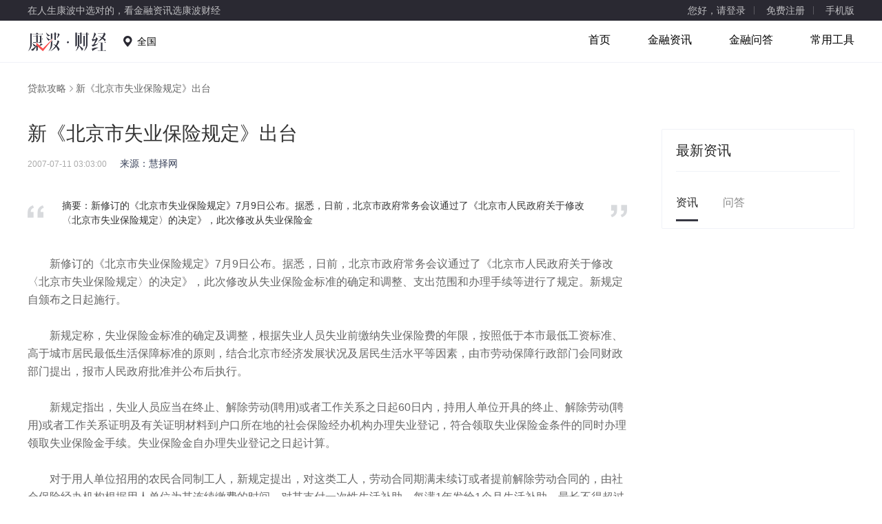

--- FILE ---
content_type: text/html; charset=UTF-8
request_url: https://www.combofin.com/article/1073909.html
body_size: 20863
content:
<!DOCTYPE html>
<html>
<head>
<title>新《北京市失业保险规定》出台 - 康波财经</title>
<meta http-equiv=Content-Type content="text/html;charset=utf-8">



<meta name="keywords" content="">
<meta name="description" content="新修订的《北京市失业保险规定》7月9日公布。据悉，日前，北京市政府常务会议通过了《北京市人民政府关于修改〈北京市失业保险规定〉的决定》，此次修改从失业保险金">

<meta name="baidu_union_verify" content="02c7dcdab3d5fd63ae957862168bd282">

<link rel="canonical" href="https://m.combofin.com/article/1073909.html"/>

<link href="/v/static/mall/common/images/favicon.ico" rel="shortcut icon" type="image/x-icon" />
<script type="text/javascript">
            window.global = window.global || {};
            global.csrf_token = 'e12bad1f451f050c0f269ea8f6a8445d';
            global.device_type = 'pc';
            global.callUrl = '';
            global.seo = {"description":"\u65b0\u4fee\u8ba2\u7684\u300a\u5317\u4eac\u5e02\u5931\u4e1a\u4fdd\u9669\u89c4\u5b9a\u300b7\u67089\u65e5\u516c\u5e03\u3002\u636e\u6089\uff0c\u65e5\u524d\uff0c\u5317\u4eac\u5e02\u653f\u5e9c\u5e38\u52a1\u4f1a\u8bae\u901a\u8fc7\u4e86\u300a\u5317\u4eac\u5e02\u4eba\u6c11\u653f\u5e9c\u5173\u4e8e\u4fee\u6539\u3008\u5317\u4eac\u5e02\u5931\u4e1a\u4fdd\u9669\u89c4\u5b9a\u3009\u7684\u51b3\u5b9a\u300b\uff0c\u6b64\u6b21\u4fee\u6539\u4ece\u5931\u4e1a\u4fdd\u9669\u91d1","keywords":"","title":"\u65b0\u300a\u5317\u4eac\u5e02\u5931\u4e1a\u4fdd\u9669\u89c4\u5b9a\u300b\u51fa\u53f0 - \u5eb7\u6ce2\u8d22\u7ecf"};
            var _hmt = _hmt || [];
            _hmt.push(['_setAccount', '6d86b6ec669df58574dcf37f047445e5']);

            // alog
            window.alogObjectConfig = {
                sample: '1', // 配置整体的抽样率（下面各个统计模块的抽样是在此基础上进行的再抽样），https协议的网页必须配置(需要保证抽样后的PV控制在100万以内)，http的可以不配置（默认为1）

                product: '766',  // 必须, DP平台产品线id
                page: (function () {
                    var pathName = location.pathname;
                    var pageId = 'pc_';
                    var paths = pathName.split('/').filter(function (e) {
                        return '' !== e
                    });
                    var pathLen = paths.length;
                    if (pathLen > 1 && paths[1] === 'loan'
                        && ['article', 'activity', 'tool', 'act'].indexOf(paths[0]) < 0) {
                        paths.shift();
                    }
                    // 产品详情页
                    if (pathLen > 1 && /\d+\.html/ig.test(paths[pathLen - 1])) {
                        paths[pathLen - 1] = 'detail';
                    }
                    if (paths.length <= 0) {
                        paths.push('home');
                    }
                    pageId += paths.join('_');

                    return pageId;
                }()),  // 必须, DP平台页面id
                // 性能----------------------------------------------------------------------------------
                speed: {
                    sample: '1'   // 抽样率, 0~1，建议使采样的pv控制在100万以内，必须要设定，否则统计不会生效
                },

                // 访问和点击----------------------------------------------------------------------------
                monkey: {
                    sample: '1'   // 抽样率, 0~1  建议使采样的pv控制在50万以内，必须要设定，否则统计不会生效
                },

                // js异常，配合FIS插件还可以自动加try/catch监控，详见‘帮助文档’--------------------------
                exception: {
                    sample: '1'   // 抽样率, 0~1  建议使采样的pv控制在50万以内，必须要设定，否则统计不会生效
                },

                // 浏览器新特性(H5/CSS3)-----------------------------------------------------------------
                feature: {
                    sample: '1'   // 抽样率, 0~1  建议使采样的pv控制在50万以内，必须要设定，否则统计不会生效
                },

            };

            void function(a,b,c,d,e,f,g){a.alogObjectName=e,a[e]=a[e]||function(){(a[e].q=a[e].q||[]).push(arguments)},a[e].l=a[e].l||+new Date,d="https:"===a.location.protocol?"https://fex.bdstatic.com"+d:"http://fex.bdstatic.com"+d;var h=!0;if(a.alogObjectConfig&&a.alogObjectConfig.sample){var i=Math.random();a.alogObjectConfig.rand=i,i>a.alogObjectConfig.sample&&(h=!1)}h&&(f=b.createElement(c),f.async=!0,f.src=d+"?v="+~(new Date/864e5)+~(new Date/864e5),g=b.getElementsByTagName(c)[0],g.parentNode.insertBefore(f,g))}(window,document,"script","/hunter/alog/alog.min.js","alog"),void function(){function a(){}window.PDC={mark:function(a,b){alog("speed.set",a,b||+new Date),alog.fire&&alog.fire("mark")},init:function(a){alog("speed.set","options",a)},view_start:a,tti:a,page_ready:a}}();
            void function(n){var o=!1;n.onerror=function(n,e,t,c){var i=!0;return!e&&/^script error/i.test(n)&&(o?i=!1:o=!0),i&&alog("exception.send","exception",{msg:n,js:e,ln:t,col:c}),!1},alog("exception.on","catch",function(n){alog("exception.send","exception",{msg:n.msg,js:n.path,ln:n.ln,method:n.method,flag:"catch"})})}(window);
        </script>
<script type="text/javascript">var jin=window.jin||{};jin.loanCityChangeHandler=function(n,a){var e="/city_"+a.shortname;location.href=e},jin.getCurMenu=function(){var n=/\/v\/loan\/([a-zA-Z]+)\/?/.exec(location.pathname),a="";return n&&n.length>=2&&(a=n[1]),a};</script>

<script type="text/javascript">
        window['statisticPageId'] = 'mall_loan_articledetail';
        window['statisticUserActionSwitcher'] = true;
        global.cityCode = "0";
    </script>
<script src="https://w1.dxmstatic.com/static/xstatic2/statistic/statistic1.2.min.js"></script>
<script src="//msite.baidu.com/sdk/c.js?appid=1590365156085579"></script>
<script type="application/ld+json">
                                                {"@context":"https://ziyuan.baidu.com/contexts/cambrian.jsonld","@id":"https://m.combofin.com/article/1073909.html","appid":"1590365156085579","title":"新《北京市失业保险规定》出台","images":[],"description":"新修订的《北京市失业保险规定》7月9日公布。据悉，日前，北京市政府常务会议通过了《北京市人民政府关于修改〈北京市失业保险规定〉的决定》，此次修改从失业保险金","pubDate":"2007-07-11T03:03:00"}
    </script>
<script type="text/javascript">
        var curHref = location.href;
        document.addEventListener('click', function(event) {
            var user_action = event.target.getAttribute('data-user-action');
            var jumpUrl = event.target.getAttribute('data-jump-url');
            if(user_action && window['BfbStatistic']) {
                var data = {
                    en: 'jrmall_article_detail_' + user_action,
                    ev: [curHref, global.platform]
                };
                window['BfbStatistic'].sendUserActionData(data);
            }
            if (jumpUrl) {
                location.href = jumpUrl;
            }
        });
    </script>

<script type="text/javascript">
            //白屏结束时间
            alog && alog('speed.set', 'ht', +new Date);
        </script>
<script type='text/javascript'>
            var _vds = _vds || [];
            window._vds = _vds;
            (function(){
                _vds.push(['setAccountId', '8788bbb1216021d1']);
                (function() {
                  var vds = document.createElement('script');
                  vds.type='text/javascript';
                  vds.async = true;
                  vds.src = ('https:' == document.location.protocol ? 'https://' : 'http://') + 'dn-growing.qbox.me/vds.js';
                  var s = document.getElementsByTagName('script')[0];
                  s.parentNode.insertBefore(vds, s);
                })();
            })();
        </script>
<link rel="stylesheet" type="text/css" href="//huoke-cdn-source.duxiaoman.com/v/static/mall/common/pkg/common_9e8488e.css"/><link rel="stylesheet" type="text/css" href="//huoke-cdn-source.duxiaoman.com/v/static/mall/loan/pkg/article_6b9e02e.css"/><link rel="stylesheet" type="text/css" href="//huoke-cdn-source.duxiaoman.com/v/static/mall/bricks/pkg/bricks_0464de2.css"/><link rel="stylesheet" type="text/css" href="//huoke-cdn-source.duxiaoman.com/v/static/mall/loan/pkg/widget_6e657a9.css"/><link rel="stylesheet" type="text/css" href="//huoke-cdn-source.duxiaoman.com/v/static/mall/home/pkg/widget_828e3d0.css"/></head>
<body>
<div class="main-bg">
<div class="grid-fluid header">
<div class="wrapper clearfix">
<div class="h-left op-6">在人生康波中选对的，看金融资讯选康波财经</div>
<div class="h-right">
<span class="login line op-6 hover" onclick="global.login()">您好，请登录</span>
<span class="login line op-6 hover" onclick="global.login()">免费注册</span>
<a href="javascript:void(0);" class="login-mobile mr op-6 hover">
手机版</a>
</div>
<div class="login-qrcode-box">
<div class="login-qrcode clearfix">
<div class="login-qrcode-wrapper first">
<img src="//huoke-cdn-source.duxiaoman.com/v/static/mall/common/widget/qrcode/images/ewm_5c6b658.png" alt="">
<div class="login-qrcode-desc">无需下载 更多资讯</div>
</div>
</div>
</div>
</div>
</div><div class="grid-fluid">
<div class="grid nav">
<a href="/" class="logo fl-left"></a>
<div class="city-info fl-left" data-store="cookie">全国</div>
<div class="nav-menu fl-right">
<a stat-info="jrmall_pc__idx" href="/" class="">首页</a>
<a stat-info="jrmall_pc__article" href="/article" class="">金融资讯</a>
<a stat-info="jrmall_pc__ask" href="/ask" class="">金融问答</a>
<a stat-info="jrmall_pc__calculator" href="/calculator" class="">常用工具</a>
</div>
</div>
<div class="nav-line"></div>
</div>

<div class="article-detail-crumb">
<div class="crumb wrapper gray">
<a href="/article" class="arrow-right">贷款攻略</a>
新《北京市失业保险规定》出台
</div></div>
<div class="grid clearfix">
<div class="article-l">
<div class="article-detail-wrapper">
<h1 class="article-title">新《北京市失业保险规定》出台</h1>
<div class="article-date-info">
<time class="article-date" datetime="2007-07-11T03:03:00" pubdate="pubdate">2007-07-11 03:03:00</time>
<span class="article-src">来源：慧择网</span>
</div>
<div class="article-desc">摘要：新修订的《北京市失业保险规定》7月9日公布。据悉，日前，北京市政府常务会议通过了《北京市人民政府关于修改〈北京市失业保险规定〉的决定》，此次修改从失业保险金</div>
<div class="article-content ">　　新修订的《北京市失业保险规定》7月9日公布。据悉，日前，北京市政府常务会议通过了《北京市人民政府关于修改〈北京市失业保险规定〉的决定》，此次修改从失业保险金标准的确定和调整、支出范围和办理手续等进行了规定。新规定自颁布之日起施行。<br />
<br />
　　新规定称，失业保险金标准的确定及调整，根据失业人员失业前缴纳失业保险费的年限，按照低于本市最低工资标准、高于城市居民最低生活保障标准的原则，结合北京市经济发展状况及居民生活水平等因素，由市劳动保障行政部门会同财政部门提出，报市人民政府批准并公布后执行。<br />
<br />
　　新规定指出，失业人员应当在终止、解除劳动(聘用)或者工作关系之日起60日内，持用人单位开具的终止、解除劳动(聘用)或者工作关系证明及有关证明材料到户口所在地的社会保险经办机构办理失业登记，符合领取失业保险金条件的同时办理领取失业保险金手续。失业保险金自办理失业登记之日起计算。<br />
<br />
　　对于用人单位招用的农民合同制工人，新规定提出，对这类工人，劳动合同期满未续订或者提前解除劳动合同的，由社会保险经办机构根据用人单位为其连续缴费的时间，对其支付一次性生活补助，每满1年发给1个月生活补助，最长不得超过12个月。其标准由市劳动保障行政部门会同财政部门提出，报市人民政府批准并公布后执行。</div>
<div class="clearfix"><a href="https://m.combofin.com/article/1073909.html" target="_blank" class="btn-source" stat-id="022000000">移动版链接：新《北京市失业保险规定》出台</a></div>
<div class="mod common-list" style="margin-bottom:-30px;">
<div id="only-hd-title" class="hd-title clearfix" name="">热门贷款产品</div>
<div class="item-list" style="border-bottom:none;width:875px;">
<a id="link_url_dxm_01" stat-id="017002101">
<div class="item-icon" style="background-image:url(https://plusjrmallstatic.cdn.bcebos.com/wfe/kangbo2024/kangbo2024/icon.png)"></div>
</a>
<div class="item-info">
<div class="info-head">
<p class="title">
<a id="link_url_dxm_02" target="_blank" stat-id="017002201">度小满-资金周转就找度小满<i class="ui-text-box ui-text-box-red">易通过</i></a>
</p>
<div class="grade">
<div class="star" style="width:100%"></div>
</div>
</div>
<div class="info-content">
<ul>
<li >利率低 额度高</li>
<li>3分钟极速到账</li>
<li>灵活借还，按日计息</li>
</ul>
<ul>
<li style="margin-left: 100px;">22周岁-55周岁</li>
<li style="margin-left: 100px;">信用情况良好</li>
</ul>
<ul class="data-list" monthrate="1200" monthmanage="0" singlecharge="0"></ul>
<div style="margin-left: 100px;">
<a id="link_url_dxm_03" stat-info="jrmall_pc_licaical_510003767_beijing" target="_blank" class="btn-primary-v2"  stat-id="017002201">查看我的额度</a>
</div>
</div>
</div>
</div>
</div>
<div class="loan-section article-detail-section" style="margin-top: 42px;">
<div class="section-title">贷款攻略
<a href="/article" target="_blank" class="btn-more more" stat-id="022001000">更多</a>
</div>
<div class="divide-line"></div>
<ul class="ul-article-list clearfix">
<li><a href="https://www.combofin.com/article/3846802.html" target="_blank" stat-id="022001001">度小满成为2026厦马官方合作伙伴</a></li>
<li><a href="https://www.combofin.com/article/3846803.html" target="_blank" stat-id="022001002">2026厦门马拉松1月11日鸣枪起跑 度小满成为官方合作伙伴</a></li>
<li><a href="https://www.combofin.com/article/3846799.html" target="_blank" stat-id="022001003">度小满捐赠1000万港元支援香港大埔火灾救援</a></li>
<li><a href="https://www.combofin.com/article/3846794.html" target="_blank" stat-id="022001004">度小满CEO朱光：大模型让普惠金融从理念到成为现实</a></li>
<li><a href="https://www.combofin.com/article/3846793.html" target="_blank" stat-id="022001005">香港金融科技周丨特首李家超参观度小满展区</a></li>
<li><a href="https://www.combofin.com/article/3846792.html" target="_blank" stat-id="022001006">3.8 万跑者穿越古城！2025 度小满西安马拉松顺利完赛</a></li>
<li><a href="https://www.combofin.com/article/3846786.html" target="_blank" stat-id="022001007">度小满2025斯诺克西安大奖赛收官 马克·威廉姆斯夺冠！</a></li>
<li><a href="https://www.combofin.com/article/3846782.html" target="_blank" stat-id="022001008">度小满连续两年独家冠名世界斯诺克·西安大奖赛</a></li>
<li><a href="https://www.combofin.com/article/3846779.html" target="_blank" stat-id="022001009">度小满在浙江建德举办“消保慧传万里行”金融知识宣传活动</a></li>
<li><a href="https://www.combofin.com/article/3846762.html" target="_blank" stat-id="0220010010">度小满捐赠1000万元紧急驰援甘肃榆中县山洪救灾</a></li>
<li><a href="https://www.combofin.com/article/3846748.html" target="_blank" stat-id="0220010011">度小满在浙江建德举办“消保慧传万里行”金融知识宣传活动</a></li>
<li><a href="https://www.combofin.com/article/3846608.html" target="_blank" stat-id="0220010012">6000亿科创债发行结构深度解析</a></li>
<li><a href="https://www.combofin.com/article/3846610.html" target="_blank" stat-id="0220010013">7月LPR不变释放三大信号 四季度降息窗口仍在</a></li>
<li><a href="https://www.combofin.com/article/3846612.html" target="_blank" stat-id="0220010014">绿色信贷突破3.4万亿：双碳资金缺口破解分析</a></li>
<li><a href="https://www.combofin.com/article/3846617.html" target="_blank" stat-id="0220010015">2025绿色金融支持目录全文解读</a></li>
<li><a href="https://www.combofin.com/article/3846621.html" target="_blank" stat-id="0220010016">2025年普惠金融新突破：小微企业贷款利率跌破4%解析</a></li>
<li><a href="https://www.combofin.com/article/3846630.html" target="_blank" stat-id="0220010017">2025金融监管新规：平衡创新与风险</a></li>
<li><a href="https://www.combofin.com/article/3846634.html" target="_blank" stat-id="0220010018">2025上半年12.92万亿贷款流向解析</a></li>
<li><a href="https://www.combofin.com/article/3846635.html" target="_blank" stat-id="0220010019">5000亿养老再贷款7月动态与申请指南</a></li>
<li><a href="https://www.combofin.com/article/3846636.html" target="_blank" stat-id="0220010020">ESG评级提升降低融资成本的数据与实操</a></li>
</ul>
</div>
</div>
</div>
<div class="article-grid-r grid-r">
<div class="article left-article" >
<div class="ar-name">最新资讯</div>
<div class="tab-g clearfix">
<div idx="0" class="tab-item tab-item-active">资讯</div>
<div idx="1" class="tab-item">问答</div>
</div>
<div class="cont-g">
<ul stat-info="jrmall_pc_article_articledetail" class="cont-item-0 cont-item" style="display:block;">
</ul>
<ul stat-info="jrmall_pc_ask_articledetail" class="cont-item-1 cont-item" >
</ul>
</div>
</div>
</div>
</div>
<div class="query-city-select">
<div class="mask"></div>
<div class="box">
<div class="close-btn">&times;</div>
<div class="title">您在哪个城市工作</div>
<div class="sub-title">机构仅办理当地工作人士申请</div>
<div class="select-box">
<div class="button btn-query-city">北京</div>
<div class="button btn-other">其他城市</div>
</div>
</div>
</div>
<div class="home-footer">
<div class="grid">
<div class="home-friendly-link hide">
<span class="fl-left home-footer-title">友情链接</span>
<div class="home-footer-list">
</div></div>
<div class="home-law-link ">
<span class="fl-left home-footer-title">法律声明</span>
<div class="home-footer-list">
康波财经作为专业财经服务平台进行信息发布，不对任何用户及/或任何交易提供任何担保，无论是明示、默示或法定的。康波财经提供的各种信息及资料（包括但不限于文字、数据、图表及超链接）仅供参考（如：历史或预期收益不代表实际收益），不作为任何法律文件，亦不构成任何邀约、投资建议或承诺，用户应依其独立判断做出决策。用户据此进行决策而产生的风险等后果请自行承担，康波财经不承担任何责任。
</div>
</div>
<p class="home-copyright tx-center">
&copy;2026&nbsp;风灵创景（北京）技术有限公司&nbsp;<a href="https://beian.miit.gov.cn/#/Integrated/index" target="_blank">京ICP备2020045235号-1</a>
<br/>
<a class="public-security" href="http://www.beian.gov.cn/portal/registerSystemInfo?recordcode=11010802036975">
<img class="beian" src="https://plusjrmallstatic.bj.bcebos.com/wfe/kangbo/gongan.png" alt="">
<span>京公网安备 11010802036975号</span>
</a>
</p>
</div>
</div>
<div class="sidemenu">
<div class="item ewm">
<div class="hover-info">
<div class="cont-left"></div>
<div class="cont-right" >
<div class="ewm-title">康波财经</div>
<div class="ewm-desc">值得信赖的贷款资讯平台</div>
</div>
</div>
</div>
<div class="item kf">
<div class="hover-info">
<div class="cont-left"></div>
<div class="cont-right" >
<div class="kf-title">联系方式：kangbocaijingxzs@163.com</div>
</div>
</div>
</div>
<div class="item go-top"></div>
</div>
<script>
var _hmt = _hmt || [];
(function() {
  var hm = document.createElement("script");
  hm.src = "https://hm.baidu.com/hm.js?5e505ca285ce79bff85c113df5d982f9";
  var s = document.getElementsByTagName("script")[0];
  s.parentNode.insertBefore(hm, s);
})();
</script>

</div>
<script>
            void function(e,t){for(var n=t.getElementsByTagName("img"),a=+new Date,i=[],o=function(){this.removeEventListener&&this.removeEventListener("load",o,!1),i.push({img:this,time:+new Date})},s=0;s< n.length;s++)!function(){var e=n[s];e.addEventListener?!e.complete&&e.addEventListener("load",o,!1):e.attachEvent&&e.attachEvent("onreadystatechange",function(){"complete"==e.readyState&&o.call(e,o)})}();alog("speed.set",{fsItems:i,fs:a})}(window,document);
            alog && alog('speed.set', 'drt', +new Date);
            void function(a,b,c,d,e,f){function g(b){a.attachEvent?a.attachEvent("onload",b,!1):a.addEventListener&&a.addEventListener("load",b)}function h(a,c,d){d=d||15;var e=new Date;e.setTime((new Date).getTime()+1e3*d),b.cookie=a+"="+escape(c)+";path=/;expires="+e.toGMTString()}function i(a){var c=b.cookie.match(new RegExp("(^| )"+a+"=([^;]*)(;|$)"));return null!=c?unescape(c[2]):null}function j(){var a=i("PMS_JT");if(a){h("PMS_JT","",-1);try{a=a.match(/{["']s["']:(\d+),["']r["']:["']([\s\S]+)["']}/),a=a&&a[1]&&a[2]?{s:parseInt(a[1]),r:a[2]}:{}}catch(c){a={}}a.r&&b.referrer.replace(/#.*/,"")!=a.r||alog("speed.set","wt",a.s)}}if(a.alogObjectConfig){var k=a.alogObjectConfig.sample,l=a.alogObjectConfig.rand;d="https:"===a.location.protocol?"https://fex.bdstatic.com"+d:"http://fex.bdstatic.com"+d,k&&l&&l>k||(g(function(){alog("speed.set","lt",+new Date),e=b.createElement(c),e.async=!0,e.src=d+"?v="+~(new Date/864e5)+~(new Date/864e5),f=b.getElementsByTagName(c)[0],f.parentNode.insertBefore(e,f)}),j())}}(window,document,"script","/hunter/alog/dp.min.js");
        </script>
</body><script type="text/javascript" src="//huoke-cdn-source.duxiaoman.com/v/static/mall/common/pkg/lib_2aa1e3d.js"></script>
<script type="text/javascript" src="//huoke-cdn-source.duxiaoman.com/v/static/mall/common/dust/cityPanel_c6b7cec.js"></script>
<script type="text/javascript" src="//huoke-cdn-source.duxiaoman.com/v/static/mall/common/pkg/common_3eee77a.js"></script>
<script type="text/javascript" src="//huoke-cdn-source.duxiaoman.com/v/static/mall/loan/dust/loan_strategy_7410df4.js"></script>
<script type="text/javascript" src="//huoke-cdn-source.duxiaoman.com/v/static/mall/bricks/dust/sameprice_car_058688f.js"></script>
<script type="text/javascript" src="//huoke-cdn-source.duxiaoman.com/v/static/mall/bricks/dust/shortcut_6842331.js"></script>
<script type="text/javascript" src="//huoke-cdn-source.duxiaoman.com/v/static/mall/loan/dust/agreement_63c51c7.js"></script>
<script type="text/javascript" src="//huoke-cdn-source.duxiaoman.com/v/static/mall/bricks/pkg/bricks_29a256d.js"></script>
<script type="text/javascript" src="//huoke-cdn-source.duxiaoman.com/v/static/mall/loan/dust/item_list_async_0d658e4.js"></script>
<script type="text/javascript" src="//huoke-cdn-source.duxiaoman.com/v/static/mall/loan/dust/loan_type_edc5525.js"></script>
<script type="text/javascript" src="//huoke-cdn-source.duxiaoman.com/v/static/mall/bricks/dust/hot_loan_ae8f4bb.js"></script>
<script type="text/javascript" src="//huoke-cdn-source.duxiaoman.com/v/static/mall/loan/dust/hot_loan_3f88d94.js"></script>
<script type="text/javascript" src="//huoke-cdn-source.duxiaoman.com/v/static/mall/loan/dust/item_list_new_7c6c013.js"></script>
<script type="text/javascript" src="//huoke-cdn-source.duxiaoman.com/v/static/mall/loan/pkg/widget_b2c3189.js"></script>
<script type="text/javascript" src="//huoke-cdn-source.duxiaoman.com/v/static/mall/loan/js/article_detail_963eb61.js"></script>
<script type="text/javascript" src="//huoke-cdn-source.duxiaoman.com/v/static/mall/home/dust/floor_product_22d7c06.js"></script>
<script type="text/javascript" src="//huoke-cdn-source.duxiaoman.com/v/static/mall/home/pkg/widget_45d9bbe.js"></script>
<script type="text/javascript">!function(){require('common:widget/qrcode/qrcode.js');
}();
!function(){    require("common:widget/navigation/navigation.js");
}();
!function(){    require("loan:widget/article/article.js");
}();
!function(){    window.__info__= {"list":[{"id":3383287,"article_id":3846802,"cat_id":0,"content_type":1,"url_type_name":"article","title":"\u5ea6\u5c0f\u6ee1\u6210\u4e3a2026\u53a6\u9a6c\u5b98\u65b9\u5408\u4f5c\u4f19\u4f34","img_url":["https:\/\/plusjrmallstatic.bj.bcebos.com\/traffic\/stuffimg\/6943ca929a4e1.png"],"summary":"","core_content":"","subtitle":"","old_source":"10030","source":"\u5ea6\u5c0f\u6ee1","author":"\u5ea6\u5c0f\u6ee1","is_hot":0,"read_num":"3490","look_num":3490,"publish_time":"2025-12-18 17:31:34","mod_time":null,"date":"2025-12-18","display_time":"2025-12-18","url":"https:\/\/www.combofin.com\/article\/3846802.html","media_type":0,"is_offline":0,"ext":"{\"send_search\":{\"send_status\":1,\"update_time\":\"2025-12-18 17:31:34\"},\"billboard\":\"\u66f4\u591a\u8d22\u7ecf\u8d44\u6599\u548c\u91d1\u878d\u653b\u7565\uff0c\u6b22\u8fce\u5fae\u4fe1\u641c\u7d22\u5173\u6ce8\u201c\u5eb7\u6ce2\u8d22\u7ecf\u201d\u516c\u4f17\u53f7\uff08\u5fae\u4fe1\u53f7\uff1ayouqianlab\uff09\",\"query_id\":\"\",\"is_publish_jrmall\":0,\"cover_type\":\"2\",\"table_info\":[]}","tag_id":null,"keyword":"\u8dd1\u8005,\u8d5b\u4e8b,\u53a6\u95e8,\u9a6c\u62c9\u677e\u8d5b,nbsp,\u53a6\u9a6c,\u9e23\u67aa,\u7ec4\u59d4\u4f1a,\u65e9\u9910,\u8d5b\u9053,\u5b98\u65b9"},{"id":3383285,"article_id":3846803,"cat_id":0,"content_type":1,"url_type_name":"article","title":"2026\u53a6\u95e8\u9a6c\u62c9\u677e1\u670811\u65e5\u9e23\u67aa\u8d77\u8dd1 \u5ea6\u5c0f\u6ee1\u6210\u4e3a\u5b98\u65b9\u5408\u4f5c\u4f19\u4f34","img_url":["https:\/\/plusjrmallstatic.bj.bcebos.com\/traffic\/stuffimg\/6943c2d64907f.png"],"summary":"","core_content":"","subtitle":"","old_source":"10030","source":"\u5ea6\u5c0f\u6ee1","author":"\u5ea6\u5c0f\u6ee1","is_hot":0,"read_num":"463","look_num":463,"publish_time":"2025-12-18 17:15:08","mod_time":null,"date":"2025-12-18","display_time":"2025-12-18","url":"https:\/\/www.combofin.com\/article\/3846803.html","media_type":0,"is_offline":0,"ext":"{\"send_search\":{\"send_status\":1,\"update_time\":\"2025-12-18 17:12:59\"},\"billboard\":\"\u66f4\u591a\u8d22\u7ecf\u8d44\u6599\u548c\u91d1\u878d\u653b\u7565\uff0c\u6b22\u8fce\u5fae\u4fe1\u641c\u7d22\u5173\u6ce8\u201c\u5eb7\u6ce2\u8d22\u7ecf\u201d\u516c\u4f17\u53f7\uff08\u5fae\u4fe1\u53f7\uff1ayouqianlab\uff09\",\"query_id\":\"\",\"is_publish_jrmall\":0,\"cover_type\":\"1\",\"table_info\":[]}","tag_id":null,"keyword":"\u8dd1\u8005,\u8d5b\u4e8b,\u9a6c\u62c9\u677e\u8d5b,\u53a6\u95e8,nbsp,\u53a6\u9a6c,\u7ec4\u59d4\u4f1a,\u65e9\u9910,\u9e23\u67aa,\u8d5b\u9053"},{"id":3383276,"article_id":3846799,"cat_id":0,"content_type":1,"url_type_name":"article","title":"\u5ea6\u5c0f\u6ee1\u6350\u8d601000\u4e07\u6e2f\u5143\u652f\u63f4\u9999\u6e2f\u5927\u57d4\u706b\u707e\u6551\u63f4","img_url":["https:\/\/plusjrmallstatic.bj.bcebos.com\/traffic\/stuffimg\/6928076893389.jpeg"],"summary":"","core_content":"","subtitle":"","old_source":"10030","source":"\u5ea6\u5c0f\u6ee1","author":"\u5ea6\u5c0f\u6ee1","is_hot":0,"read_num":"5308","look_num":5308,"publish_time":"2025-11-27 16:00:00","mod_time":null,"date":"2025-11-27","display_time":"2025-11-27","url":"https:\/\/www.combofin.com\/article\/3846799.html","media_type":0,"is_offline":0,"ext":"{\"billboard\":\"\u66f4\u591a\u8d22\u7ecf\u8d44\u6599\u548c\u91d1\u878d\u653b\u7565\uff0c\u6b22\u8fce\u5fae\u4fe1\u641c\u7d22\u5173\u6ce8\u201c\u5eb7\u6ce2\u8d22\u7ecf\u201d\u516c\u4f17\u53f7\uff08\u5fae\u4fe1\u53f7\uff1ayouqianlab\uff09\",\"editor\":\"zhangyiwen_dxm\",\"query_id\":\"\",\"is_publish_jrmall\":1,\"cover_type\":\"2\",\"table_info\":[],\"send_search\":{\"send_status\":1,\"update_time\":\"2025-11-27 16:12:50\"}}","tag_id":null,"keyword":"\u706b\u707e,\u6e2f\u5143,\u4eba\u5458,\u6551\u63f4,\u6350\u8d60,\u9047\u96be\u8005,nbsp,\u656c\u610f,\u707e\u60c5,\u96be\u5173"},{"id":3383271,"article_id":3846794,"cat_id":0,"content_type":1,"url_type_name":"article","title":"\u5ea6\u5c0f\u6ee1CEO\u6731\u5149\uff1a\u5927\u6a21\u578b\u8ba9\u666e\u60e0\u91d1\u878d\u4ece\u7406\u5ff5\u5230\u6210\u4e3a\u73b0\u5b9e","img_url":["https:\/\/plusjrmallstatic.bj.bcebos.com\/traffic\/stuffimg\/6909c75450a6a.png"],"summary":"","core_content":"","subtitle":"","old_source":"10030","source":"\u5ea6\u5c0f\u6ee1","author":"\u5ea6\u5c0f\u6ee1","is_hot":0,"read_num":"7880","look_num":7880,"publish_time":"2025-11-04 15:00:00","mod_time":null,"date":"2025-11-04","display_time":"2025-11-4","url":"https:\/\/www.combofin.com\/article\/3846794.html","media_type":0,"is_offline":0,"ext":"{\"billboard\":\"\u66f4\u591a\u8d22\u7ecf\u8d44\u6599\u548c\u91d1\u878d\u653b\u7565\uff0c\u6b22\u8fce\u5fae\u4fe1\u641c\u7d22\u5173\u6ce8\u201c\u5eb7\u6ce2\u8d22\u7ecf\u201d\u516c\u4f17\u53f7\uff08\u5fae\u4fe1\u53f7\uff1ayouqianlab\uff09\",\"editor\":\"zhangyiwen_dxm\",\"query_id\":\"\",\"is_publish_jrmall\":1,\"cover_type\":\"2\",\"table_info\":[],\"send_search\":{\"send_status\":1,\"update_time\":\"2025-11-04 17:34:05\"}}","tag_id":null,"keyword":"\u5ba2\u6237,\u6a21\u578b,\u6731\u5149,\u6d1e\u5bdf,\u4fe1\u5ba1,\u521b\u65b0,\u9999\u6e2f\u91d1\u878d\u79d1\u6280,\u6797\u6668,\u98ce\u9669,\u4ea7\u54c1"},{"id":3383269,"article_id":3846793,"cat_id":0,"content_type":1,"url_type_name":"article","title":"\u9999\u6e2f\u91d1\u878d\u79d1\u6280\u5468\u4e28\u7279\u9996\u674e\u5bb6\u8d85\u53c2\u89c2\u5ea6\u5c0f\u6ee1\u5c55\u533a","img_url":["https:\/\/plusjrmallstatic.bj.bcebos.com\/traffic\/stuffimg\/69087a3e0cb3b.jpeg"],"summary":"","core_content":"","subtitle":"","old_source":"10030","source":"\u5ea6\u5c0f\u6ee1","author":"\u5ea6\u5c0f\u6ee1","is_hot":0,"read_num":"3560","look_num":3560,"publish_time":"2025-11-03 11:00:00","mod_time":null,"date":"2025-11-03","display_time":"2025-11-3","url":"https:\/\/www.combofin.com\/article\/3846793.html","media_type":0,"is_offline":0,"ext":"{\"billboard\":\"\u66f4\u591a\u8d22\u7ecf\u8d44\u6599\u548c\u91d1\u878d\u653b\u7565\uff0c\u6b22\u8fce\u5fae\u4fe1\u641c\u7d22\u5173\u6ce8\u201c\u5eb7\u6ce2\u8d22\u7ecf\u201d\u516c\u4f17\u53f7\uff08\u5fae\u4fe1\u53f7\uff1ayouqianlab\uff09\",\"editor\":\"zhangyiwen_dxm\",\"query_id\":\"\",\"is_publish_jrmall\":1,\"cover_type\":\"2\",\"table_info\":[],\"send_search\":{\"send_status\":1,\"update_time\":\"2025-11-03 17:48:36\"}}","tag_id":null,"keyword":"\u91d1\u878d,\u79d1\u6280,\u53c2\u89c2\u5ea6,\u98ce\u63a7,\u5c55\u533a,\u9999\u6e2f,\u6a21\u578b,\u5f00\u5e55,AI,\u5e93\u52a1\u5c40,nbsp"},{"id":3383267,"article_id":3846792,"cat_id":0,"content_type":1,"url_type_name":"article","title":"3.8 \u4e07\u8dd1\u8005\u7a7f\u8d8a\u53e4\u57ce\uff012025 \u5ea6\u5c0f\u6ee1\u897f\u5b89\u9a6c\u62c9\u677e\u987a\u5229\u5b8c\u8d5b","img_url":["https:\/\/plusjrmallstatic.bj.bcebos.com\/traffic\/stuffimg\/690341dec1d52.png"],"summary":"","core_content":"","subtitle":"","old_source":"10030","source":"\u5ea6\u5c0f\u6ee1","author":"\u5ea6\u5c0f\u6ee1","is_hot":0,"read_num":"6316","look_num":6316,"publish_time":"2025-10-19 19:00:00","mod_time":null,"date":"2025-10-19","display_time":"2025-10-19","url":"https:\/\/www.combofin.com\/article\/3846792.html","media_type":0,"is_offline":0,"ext":"{\"billboard\":\"\u66f4\u591a\u8d22\u7ecf\u8d44\u6599\u548c\u91d1\u878d\u653b\u7565\uff0c\u6b22\u8fce\u5fae\u4fe1\u641c\u7d22\u5173\u6ce8\u201c\u5eb7\u6ce2\u8d22\u7ecf\u201d\u516c\u4f17\u53f7\uff08\u5fae\u4fe1\u53f7\uff1ayouqianlab\uff09\",\"editor\":\"zhangyiwen_dxm\",\"query_id\":\"\",\"is_publish_jrmall\":1,\"cover_type\":\"2\",\"table_info\":[],\"send_search\":{\"send_status\":1,\"update_time\":\"2025-10-30 18:47:15\"}}","tag_id":null,"keyword":"\u8dd1\u8005,\u897f\u5b89\u9a6c\u62c9\u677e,\u8d5b\u4e8b,\u8d5b\u9053,\u6c38\u5b81\u95e8,\u5b8c\u8d5b,\u9e23\u67aa,\u73b0\u573a\u6c1b\u56f4,\u53e4\u57ce,\u738b\u7ea2\u4f1f,\u5973\u5b50\u7ec4"},{"id":3383260,"article_id":3846786,"cat_id":0,"content_type":1,"url_type_name":"article","title":"\u5ea6\u5c0f\u6ee12025\u65af\u8bfa\u514b\u897f\u5b89\u5927\u5956\u8d5b\u6536\u5b98 \u9a6c\u514b\u00b7\u5a01\u5ec9\u59c6\u65af\u593a\u51a0\uff01","img_url":["https:\/\/plusjrmallstatic.bj.bcebos.com\/traffic\/stuffimg\/68ef6a29d519c.jpg"],"summary":"","core_content":"","subtitle":"","old_source":"10030","source":"\u5ea6\u5c0f\u6ee1","author":"\u5ea6\u5c0f\u6ee1","is_hot":0,"read_num":"3210","look_num":3210,"publish_time":"2025-10-14 17:00:00","mod_time":null,"date":"2025-10-14","display_time":"2025-10-14","url":"https:\/\/www.combofin.com\/article\/3846786.html","media_type":0,"is_offline":0,"ext":"{\"billboard\":\"\u66f4\u591a\u8d22\u7ecf\u8d44\u6599\u548c\u91d1\u878d\u653b\u7565\uff0c\u6b22\u8fce\u5fae\u4fe1\u641c\u7d22\u5173\u6ce8\u201c\u5eb7\u6ce2\u8d22\u7ecf\u201d\u516c\u4f17\u53f7\uff08\u5fae\u4fe1\u53f7\uff1ayouqianlab\uff09\",\"editor\":\"zhangyiwen_dxm\",\"query_id\":\"\",\"is_publish_jrmall\":1,\"cover_type\":\"2\",\"table_info\":[],\"send_search\":{\"send_status\":1,\"update_time\":\"2025-10-15 17:38:18\"}}","tag_id":null,"keyword":"\u8d5b\u4e8b,\u5927\u5956\u8d5b,\u897f\u5b89,\u58a8\u83f2,\u5916\u5361,\u843d\u5e55,\u5415\u660a\u5929,\u9009\u624b,\u593a\u51a0,\u30fb\u5a01\u5ec9\u59c6\u65af,\u8d44\u683c\u8d5b"},{"id":3383255,"article_id":3846782,"cat_id":0,"content_type":1,"url_type_name":"article","title":"\u5ea6\u5c0f\u6ee1\u8fde\u7eed\u4e24\u5e74\u72ec\u5bb6\u51a0\u540d\u4e16\u754c\u65af\u8bfa\u514b\u00b7\u897f\u5b89\u5927\u5956\u8d5b","img_url":["https:\/\/plusjrmallstatic.bj.bcebos.com\/traffic\/stuffimg\/68be6d03aaaee.jpeg"],"summary":"","core_content":"","subtitle":"","old_source":"10030","source":"\u5ea6\u5c0f\u6ee1","author":"\u5ea6\u5c0f\u6ee1","is_hot":0,"read_num":"6550","look_num":6550,"publish_time":"2025-09-05 20:00:00","mod_time":null,"date":"2025-09-05","display_time":"2025-9-5","url":"https:\/\/www.combofin.com\/article\/3846782.html","media_type":0,"is_offline":0,"ext":"{\"billboard\":\"\u66f4\u591a\u8d22\u7ecf\u8d44\u6599\u548c\u91d1\u878d\u653b\u7565\uff0c\u6b22\u8fce\u5fae\u4fe1\u641c\u7d22\u5173\u6ce8\u201c\u5eb7\u6ce2\u8d22\u7ecf\u201d\u516c\u4f17\u53f7\uff08\u5fae\u4fe1\u53f7\uff1ayouqianlab\uff09\",\"editor\":\"zhangyiwen_dxm\",\"query_id\":\"\",\"is_publish_jrmall\":1,\"cover_type\":\"2\",\"table_info\":[],\"send_search\":{\"send_status\":1,\"update_time\":\"2025-09-08 13:44:30\"}}","tag_id":null,"keyword":"\u5927\u5956\u8d5b,\u5ea6\u5c0f\u6ee1,\u897f\u5b89,\u65af\u8bfa\u514b\u30fb,\u51a0\u540d,\u8d5b\u4e8b,\u53f0\u7403,\u4f53\u80b2\u5c40,\u96c6\u56e2,\u8d75\u5fc3\u7ae5,\u72ec\u5bb6\u51a0\u540d"},{"id":3383251,"article_id":3846779,"cat_id":0,"content_type":1,"url_type_name":"article","title":"\u5ea6\u5c0f\u6ee1\u5728\u6d59\u6c5f\u5efa\u5fb7\u4e3e\u529e\u201c\u6d88\u4fdd\u6167\u4f20\u4e07\u91cc\u884c\u201d\u91d1\u878d\u77e5\u8bc6\u5ba3\u4f20\u6d3b\u52a8","img_url":["https:\/\/plusjrmallstatic.bj.bcebos.com\/traffic\/stuffimg\/689ef44573fe3.jpg"],"summary":"","core_content":"","subtitle":"","old_source":"\u5eb7\u6ce2\u8d22\u7ecf","source":"\u5eb7\u6ce2\u8d22\u7ecf","author":"\u5eb7\u6ce2\u8d22\u7ecf","is_hot":0,"read_num":"4561","look_num":4561,"publish_time":"2025-08-15 16:50:05","mod_time":null,"date":"2025-08-15","display_time":"2025-8-15","url":"https:\/\/www.combofin.com\/article\/3846779.html","media_type":0,"is_offline":0,"ext":"{\"billboard\":\"\\u66f4\\u591a\\u8d22\\u7ecf\\u8d44\\u6599\\u548c\\u91d1\\u878d\\u653b\\u7565\\uff0c\\u6b22\\u8fce\\u5fae\\u4fe1\\u641c\\u7d22\\u5173\\u6ce8\\u201c\\u5eb7\\u6ce2\\u8d22\\u7ecf\\u201d\\u516c\\u4f17\\u53f7\\uff08\\u5fae\\u4fe1\\u53f7\\uff1ayouqianlab\\uff09\",\"editor\":\"zhangyiwen_dxm\",\"query_id\":\"\",\"is_publish_jrmall\":1,\"cover_type\":\"2\",\"table_info\":[],\"send_search\":{\"send_status\":1,\"update_time\":\"2025-08-15 16:50:04\"}}","tag_id":null,"keyword":"\u91d1\u878d,\u5efa\u5fb7\u5e02,\u9752\u5e74\u5c0f\u5e97,\u6d88\u4fdd\u6167,\u77e5\u8bc6,\u521b\u4e1a,\u4e3b\u7406\u4eba,\u6587\u521b,\u97e9\u5029\u4f9d,\u98ce\u9669"},{"id":3383249,"article_id":3846762,"cat_id":0,"content_type":1,"url_type_name":"article","title":"\u5ea6\u5c0f\u6ee1\u6350\u8d601000\u4e07\u5143\u7d27\u6025\u9a70\u63f4\u7518\u8083\u6986\u4e2d\u53bf\u5c71\u6d2a\u6551\u707e","img_url":["https:\/\/plusjrmallstatic.bj.bcebos.com\/traffic\/stuffimg\/6895ddd89769e.png"],"summary":"","core_content":"","subtitle":"","old_source":"10030","source":"\u5ea6\u5c0f\u6ee1","author":"\u5ea6\u5c0f\u6ee1","is_hot":0,"read_num":"6336","look_num":6336,"publish_time":"2025-08-08 19:00:00","mod_time":null,"date":"2025-08-08","display_time":"2025-8-8","url":"https:\/\/www.combofin.com\/article\/3846762.html","media_type":0,"is_offline":0,"ext":"{\"billboard\":\"\u66f4\u591a\u8d22\u7ecf\u8d44\u6599\u548c\u91d1\u878d\u653b\u7565\uff0c\u6b22\u8fce\u5fae\u4fe1\u641c\u7d22\u5173\u6ce8\u201c\u5eb7\u6ce2\u8d22\u7ecf\u201d\u516c\u4f17\u53f7\uff08\u5fae\u4fe1\u53f7\uff1ayouqianlab\uff09\",\"editor\":\"zhangyiwen_dxm\",\"query_id\":\"\",\"is_publish_jrmall\":1,\"cover_type\":\"2\",\"table_info\":[],\"send_search\":{\"send_status\":1,\"update_time\":\"2025-08-08 19:23:23\"}}","tag_id":null,"keyword":"\u5c71\u6d2a,\u707e\u533a,\u6986\u4e2d\u53bf,\u6350\u8d60,\u7ea2\u5341\u5b57,\u5931\u8054,nbsp,\u6297\u6d2a,\u707e\u60c5,\u9a70\u63f4"},{"id":3383234,"article_id":3846748,"cat_id":0,"content_type":1,"url_type_name":"article","title":"\u5ea6\u5c0f\u6ee1\u5728\u6d59\u6c5f\u5efa\u5fb7\u4e3e\u529e\u201c\u6d88\u4fdd\u6167\u4f20\u4e07\u91cc\u884c\u201d\u91d1\u878d\u77e5\u8bc6\u5ba3\u4f20\u6d3b\u52a8","img_url":["https:\/\/plusjrmallstatic.bj.bcebos.com\/traffic\/stuffimg\/6890934db0058.jpeg"],"summary":"","core_content":"","subtitle":"","old_source":"10030","source":"\u5ea6\u5c0f\u6ee1","author":"\u5ea6\u5c0f\u6ee1","is_hot":0,"read_num":"6510","look_num":6510,"publish_time":"2025-08-04 10:00:00","mod_time":null,"date":"2025-08-04","display_time":"2025-8-4","url":"https:\/\/www.combofin.com\/article\/3846748.html","media_type":0,"is_offline":0,"ext":"{\"billboard\":\"\u66f4\u591a\u8d22\u7ecf\u8d44\u6599\u548c\u91d1\u878d\u653b\u7565\uff0c\u6b22\u8fce\u5fae\u4fe1\u641c\u7d22\u5173\u6ce8\u201c\u5eb7\u6ce2\u8d22\u7ecf\u201d\u516c\u4f17\u53f7\uff08\u5fae\u4fe1\u53f7\uff1ayouqianlab\uff09\",\"editor\":\"zhangyiwen_dxm\",\"query_id\":\"\",\"is_publish_jrmall\":1,\"cover_type\":\"2\",\"table_info\":[],\"send_search\":{\"send_status\":1,\"update_time\":\"2025-08-04 19:03:33\"}}","tag_id":null,"keyword":"\u91d1\u878d,\u6d88\u4fdd\u6167,\u9752\u5e74\u5c0f\u5e97,\u77e5\u8bc6,\u5efa\u5fb7\u5e02,\u4e92\u8054\u7f51,\u4e3b\u7406\u4eba,\u6587\u521b,\u8d4b\u80fd,\u672c\u6b21\u6d3b\u52a8"},{"id":3383205,"article_id":3846608,"cat_id":0,"content_type":1,"url_type_name":"article","title":"6000\u4ebf\u79d1\u521b\u503a\u53d1\u884c\u7ed3\u6784\u6df1\u5ea6\u89e3\u6790","img_url":["https:\/\/plusjrmallstatic.bj.bcebos.com\/traffic\/stuffimg\/67f7874ab87d8.jpg"],"summary":"\u672c\u6587\u6df1\u5ea6\u89e3\u6790\u6211\u56fd6800\u4ebf\u79d1\u6280\u521b\u65b0\u503a\u5238\u5e02\u573a\u683c\u5c40\uff0c\u91cd\u70b9\u63ed\u793a\u94f6\u884c\u95f4\u5e02\u573a\u4ee567%\u5360\u6bd4\u4e3b\u5bfc\u53d1\u884c\u7684\u4e09\u5927\u5236\u5ea6\u4f18\u52bf\uff0c\u8be6\u8ff0288\u5bb6\u53d1\u884c\u4e3b\u4f53\u5728\u533b\u7597\u5065\u5eb7\u3001AI\u57fa\u5efa\u7b49\u9886\u57df\u7684\u878d\u8d44\u521b\u65b0\u6a21\u5f0f\uff0c\u7cfb\u7edf\u89e3\u8bfb\u592e\u884c\u518d\u8d37\u6b3e\u5de5\u5177\u5bf9\u6c11\u8425\u79d1\u6280\u4f01\u4e1a2.3%\u5229\u7387\u7a81\u7834\u7684\u652f\u6491\u8def\u5f84\uff0c\u5e76\u63d0\u4f9b\u79d1\u521b\u503a\u53d1\u884c\u51c6\u5165\u4e0e\u6295\u8d44\u4ea4\u6613\u7684\u5168\u5957\u5b9e\u64cd\u6307\u5357\u3002","core_content":"","subtitle":"","old_source":"\u5eb7\u6ce2\u8d22\u7ecf","source":"\u5eb7\u6ce2\u8d22\u7ecf","author":"\u5eb7\u6ce2\u8d22\u7ecf","is_hot":0,"read_num":"4117","look_num":4117,"publish_time":"2025-07-29 16:59:28","mod_time":null,"date":"2025-07-29","display_time":"2025-7-29","url":"https:\/\/www.combofin.com\/article\/3846608.html","media_type":0,"is_offline":0,"ext":"{\"meta\":\"[{\\\"name\\\": \\\"description\\\", \\\"content\\\": \\\"\\\\u6df1\\\\u5ea6\\\\u89e3\\\\u67906800\\\\u4ebf\\\\u79d1\\\\u521b\\\\u503a\\\\u5e02\\\\u573a\\\\uff1a\\\\u94f6\\\\u884c\\\\u95f4\\\\u5e02\\\\u573a\\\\u5360\\\\u6bd467%\\\\u7684\\\\u4e09\\\\u5927\\\\u52a8\\\\u56e0\\\\uff0c\\\\u533b\\\\u7597\\\\u5065\\\\u5eb7\\\\u4e0eAI\\\\u57fa\\\\u5efa\\\\u9886\\\\u8dd1\\\\u884c\\\\u4e1a\\\\u878d\\\\u8d44\\\\uff0c\\\\u592e\\\\u884c\\\\u518d\\\\u8d37\\\\u6b3e\\\\u5de5\\\\u5177\\\\u52a9\\\\u529b\\\\u6c11\\\\u8425\\\\u79d1\\\\u6280\\\\u4f01\\\\u4e1a\\\\u5b9e\\\\u73b02.3%\\\\u5229\\\\u7387\\\\u7a81\\\\u7834\\\\uff0c\\\\u63d0\\\\u4f9b\\\\u5b8c\\\\u6574\\\\u53d1\\\\u884c\\\\u4e0e\\\\u6295\\\\u8d44\\\\u6307\\\\u5357\\\\u3002\\\"}, {\\\"name\\\": \\\"robots\\\", \\\"content\\\": \\\"index, follow\\\"}, {\\\"property\\\": \\\"og:title\\\", \\\"content\\\": \\\"6000\\\\u4ebf\\\\u79d1\\\\u521b\\\\u503a\\\\u53d1\\\\u884c\\\\u7ed3\\\\u6784\\\\u6df1\\\\u5ea6\\\\u89e3\\\\u6790\\\"}, {\\\"property\\\": \\\"og:description\\\", \\\"content\\\": \\\"\\\\u94f6\\\\u884c\\\\u95f4\\\\u5e02\\\\u573a\\\\u5360\\\\u6bd467%\\\\u7684\\\\u79d1\\\\u521b\\\\u503a\\\\u53d1\\\\u884c\\\\u5168\\\\u666f\\\\u5206\\\\u6790\\\\uff0c\\\\u8be6\\\\u89e3\\\\u533b\\\\u7597\\\\u5065\\\\u5eb7\\\\u3001AI\\\\u57fa\\\\u5efa\\\\u9886\\\\u57df\\\\u878d\\\\u8d44\\\\u521b\\\\u65b0\\\\uff0c\\\\u592e\\\\u884c\\\\u653f\\\\u7b56\\\\u5de5\\\\u5177\\\\u5982\\\\u4f55\\\\u652f\\\\u6491\\\\u6c11\\\\u8425\\\\u4f01\\\\u4e1a\\\\u5b9e\\\\u73b02.3%\\\\u4f4e\\\\u5229\\\\u7387\\\\uff0c\\\\u63d0\\\\u4f9b\\\\u5b8c\\\\u6574\\\\u53d1\\\\u884c\\\\u4e0e\\\\u6295\\\\u8d44\\\\u64cd\\\\u4f5c\\\\u6307\\\\u5357\\\\u3002\\\"}, {\\\"name\\\": \\\"article:published_time\\\", \\\"content\\\": \\\"2025-07-15T08:00:00+08:00\\\"}]\",\"keyword_density\":\"{\\\"main_keyword\\\": \\\"\\\\u79d1\\\\u521b\\\\u503a\\\", \\\"occurrences\\\": 28, \\\"density_percentage\\\": 1.3, \\\"total_words\\\": 2150}\",\"is_publish_jrmall\":1,\"send_search\":{\"send_status\":1,\"update_time\":\"2025-07-29 16:59:28\"}}","tag_id":null,"keyword":"\u79d1\u521b\u503a,\u94f6\u884c\u95f4\u5e02\u573a,\u79d1\u6280\u521b\u65b0\u503a\u5238\u53d1\u884c\u6761\u4ef6,AI\u57fa\u5efa\u503a,\u533b\u7597\u5065\u5eb7\u503a,\u91cf\u5b50\u8ba1\u7b97\u878d\u8d44,\u592e\u884c\u518d\u8d37\u6b3e,\u6c11\u8425\u4f01\u4e1a\u4f4e\u5229\u7387,\u94f6\u884c\u95f4\u5e02\u573a,\u79d1\u521b\u503a,\u53d1\u884c"},{"id":3383204,"article_id":3846610,"cat_id":0,"content_type":1,"url_type_name":"article","title":"7\u6708LPR\u4e0d\u53d8\u91ca\u653e\u4e09\u5927\u4fe1\u53f7 \u56db\u5b63\u5ea6\u964d\u606f\u7a97\u53e3\u4ecd\u5728","img_url":["https:\/\/plusjrmallstatic.bj.bcebos.com\/traffic\/stuffimg\/5d7fa38056131.jpg"],"summary":"\u4e2d\u56fd\u4eba\u6c11\u94f6\u884c2025\u5e747\u6708\u516c\u5e03\u6700\u65b0LPR\u62a5\u4ef7\u663e\u793a1\u5e74\u671f\u548c5\u5e74\u671fLPR\u7ef4\u6301\u4e0d\u53d8\uff0c\u91ca\u653e\u4e86\u653f\u7b56\u7ef4\u7a33\u4fe1\u53f7\u3002\u6587\u7ae0\u6df1\u5165\u5206\u6790\u4e86LPR\u6309\u5175\u4e0d\u52a8\u7684\u4e09\u5927\u539f\u56e0\uff1a\u5546\u4e1a\u94f6\u884c\u51c0\u606f\u5dee\u538b\u529b\u3001\u653f\u7b56\u6548\u679c\u89c2\u5bdf\u671f\u9700\u6c42\u548c\u6c47\u7387\u7ef4\u7a33\u8003\u91cf\u3002\u4e13\u5bb6\u9884\u6d4b\u56db\u5b63\u5ea6\u53ef\u80fd\u8fce\u6765\u964d\u606f\u7a97\u53e3\uff0c\u5e76\u8be6\u7ec6\u89e3\u8bfb\u4e86\u5bf9\u623f\u8d37\u5e02\u573a\u7684\u5f71\u54cd\u53ca\u6295\u8d44\u5efa\u8bae\u3002\u540c\u65f6\u63d0\u4f9b\u4e86\u8fd15\u5e74LPR\u8c03\u6574\u4e0e\u5e02\u573a\u6ce2\u52a8\u7684\u5173\u8054\u89c4\u5f8b\uff0c\u4ee5\u53ca\u9488\u5bf9\u6d88\u8d39\u8005\u7684\u5b9e\u64cd\u89e3\u7b54\u3002","core_content":"","subtitle":"","old_source":"\u5eb7\u6ce2\u8d22\u7ecf","source":"\u5eb7\u6ce2\u8d22\u7ecf","author":"\u5eb7\u6ce2\u8d22\u7ecf","is_hot":0,"read_num":"3337","look_num":3337,"publish_time":"2025-07-29 16:59:26","mod_time":null,"date":"2025-07-29","display_time":"2025-7-29","url":"https:\/\/www.combofin.com\/article\/3846610.html","media_type":0,"is_offline":0,"ext":"{\"meta\":\"[{\\\"name\\\": \\\"description\\\", \\\"content\\\": \\\"2025\\\\u5e747\\\\u6708LPR\\\\u7ef4\\\\u6301\\\\u4e0d\\\\u53d8\\\\u91ca\\\\u653e\\\\u653f\\\\u7b56\\\\u7ef4\\\\u7a33\\\\u4fe1\\\\u53f7\\\\uff0c\\\\u4e13\\\\u5bb6\\\\u5206\\\\u6790\\\\u4e09\\\\u5927\\\\u6df1\\\\u5c42\\\\u539f\\\\u56e0\\\\u53ca\\\\u56db\\\\u5b63\\\\u5ea6\\\\u964d\\\\u606f\\\\u53ef\\\\u80fd\\\\u6027\\\\uff0c\\\\u8be6\\\\u89e3\\\\u5bf9\\\\u623f\\\\u8d37\\\\u5e02\\\\u573a\\\\u5f71\\\\u54cd\\\\u4e0e\\\\u6295\\\\u8d44\\\\u5efa\\\\u8bae\\\\uff0c\\\\u63d0\\\\u4f9b\\\\u8fd15\\\\u5e74LPR\\\\u8c03\\\\u6574\\\\u89c4\\\\u5f8b\\\\u4e0e\\\\u6d88\\\\u8d39\\\\u8005\\\\u5b9e\\\\u64cd\\\\u89e3\\\\u7b54\\\\u3002\\\"}, {\\\"name\\\": \\\"robots\\\", \\\"content\\\": \\\"index, follow\\\"}, {\\\"property\\\": \\\"og:title\\\", \\\"content\\\": \\\"7\\\\u6708LPR\\\\u4e0d\\\\u53d8\\\\u91ca\\\\u653e\\\\u4e09\\\\u5927\\\\u4fe1\\\\u53f7 \\\\u56db\\\\u5b63\\\\u5ea6\\\\u964d\\\\u606f\\\\u7a97\\\\u53e3\\\\u4ecd\\\\u5728\\\"}, {\\\"property\\\": \\\"og:description\\\", \\\"content\\\": \\\"2025\\\\u5e747\\\\u6708LPR\\\\u7ef4\\\\u6301\\\\u4e0d\\\\u53d8\\\\u91ca\\\\u653e\\\\u653f\\\\u7b56\\\\u7ef4\\\\u7a33\\\\u4fe1\\\\u53f7\\\\uff0c\\\\u4e13\\\\u5bb6\\\\u5206\\\\u6790\\\\u4e09\\\\u5927\\\\u6df1\\\\u5c42\\\\u539f\\\\u56e0\\\\u53ca\\\\u56db\\\\u5b63\\\\u5ea6\\\\u964d\\\\u606f\\\\u53ef\\\\u80fd\\\\u6027\\\\uff0c\\\\u8be6\\\\u89e3\\\\u5bf9\\\\u623f\\\\u8d37\\\\u5e02\\\\u573a\\\\u5f71\\\\u54cd\\\\u4e0e\\\\u6295\\\\u8d44\\\\u5efa\\\\u8bae\\\\uff0c\\\\u63d0\\\\u4f9b\\\\u8fd15\\\\u5e74LPR\\\\u8c03\\\\u6574\\\\u89c4\\\\u5f8b\\\\u4e0e\\\\u6d88\\\\u8d39\\\\u8005\\\\u5b9e\\\\u64cd\\\\u89e3\\\\u7b54\\\\u3002\\\"}, {\\\"property\\\": \\\"article:published_time\\\", \\\"content\\\": \\\"2025-07-20\\\"}]\",\"keyword_density\":\"{\\\"main_keyword\\\": \\\"7\\\\u6708LPR\\\\u7ef4\\\\u6301\\\\u4e0d\\\\u53d8\\\", \\\"occurrences\\\": \\\"8\\\", \\\"density_percentage\\\": \\\"1.2%\\\", \\\"total_words\\\": \\\"2150\\\"}\",\"is_publish_jrmall\":1,\"send_search\":{\"send_status\":1,\"update_time\":\"2025-07-29 16:59:26\"}}","tag_id":null,"keyword":"7\u6708LPR\u7ef4\u6301\u4e0d\u53d8,\u4e0b\u534a\u5e74\u964d\u606f\u9884\u671f,LPR\u4e0d\u53d8\u5bf9\u623f\u8d37\u6709\u4ec0\u4e48\u5f71\u54cd,\u5546\u4e1a\u94f6\u884c\u51c0\u606f\u5dee,\u623f\u8d37\u5229\u7387,\u8d27\u5e01\u653f\u7b56,\u623f\u5730\u4ea7\u6295\u8d44,\u4eba\u6c11\u5e01\u6c47\u7387,LPR,\u6c47\u7387,\u8d27\u5e01\u653f\u7b56"},{"id":3383203,"article_id":3846612,"cat_id":0,"content_type":1,"url_type_name":"article","title":"\u7eff\u8272\u4fe1\u8d37\u7a81\u78343.4\u4e07\u4ebf\uff1a\u53cc\u78b3\u8d44\u91d1\u7f3a\u53e3\u7834\u89e3\u5206\u6790","img_url":["https:\/\/plusjrmallstatic.bj.bcebos.com\/traffic\/stuffimg\/5d7fa37fb212e.jpg"],"summary":"2025\u5e74\u4e0a\u534a\u5e74\u4e2d\u56fd\u7eff\u8272\u4fe1\u8d37\u89c4\u6a21\u7a81\u78343.4\u4e07\u4ebf\u5143\uff0c\u540c\u6bd4\u589e\u957f28%\uff0c\u4f46\u5b9e\u73b0\u78b3\u4e2d\u548c\u7684\u8d44\u91d1\u7f3a\u53e3\u4ecd\u8d85\u8fc7100\u4e07\u4ebf\u5143\u3002\u672c\u6587\u5168\u9762\u5206\u6790\u7eff\u8272\u4fe1\u8d37\u5e02\u573a\u7684\u6700\u65b0\u52a8\u6001\uff0c\u5305\u62ec\u5e02\u573a\u89c4\u6a21\u4e0e\u673a\u6784\u683c\u5c40\u3001\u56db\u5927\u884c\u7684\u7ade\u4e89\u4f18\u52bf\u3001\u6e05\u6d01\u80fd\u6e90\u8d37\u6b3e\u8dc3\u5c45\u9996\u4f4d\u7684\u4e09\u5927\u63a8\u624b\uff0c\u4ee5\u53ca\u8f6c\u578b\u91d1\u878d\u4ea7\u54c1\u3001\u53ef\u6301\u7eed\u53d1\u5c55\u6302\u94a9\u8d37\u6b3e\u7b49\u521b\u65b0\u91d1\u878d\u5de5\u5177\u3002\u540c\u65f6\u8be6\u7ec6\u89e3\u8bfb\u91d1\u878d\u673a\u6784\u7684ESG\u4e94\u7ef4\u8bc4\u4f30\u4f53\u7cfb\uff0c\u63ed\u793a\u7eff\u8272\u4fe1\u8d37\u5feb\u901f\u6269\u5f20\u7684\u4e09\u5927\u9690\u5fe7\uff0c\u5e76\u63d0\u4f9b\u4f01\u4e1a\u7533\u8bf7\u7eff\u8272\u4fe1\u8d37\u7684\u5b9e\u7528\u6307\u5357\uff0c\u5305\u62ec\u5c0f\u5fae\u4f01\u4e1a\u4f18\u60e0\u5e45\u5ea6\u3001\u4f20\u7edf\u4f01\u4e1a\u6539\u9020\u7533\u8bf7\u6761\u4ef6\u7b49\u5173\u952e\u95ee\u9898\u3002\u6700\u540e\u5c55\u671b\u7eff\u8272\u4fe1\u8d37\u4ece\u89c4\u6a21\u9a71\u52a8\u5230\u4ef7\u503c\u521b\u9020\u7684\u4e09\u5927\u53d1\u5c55\u8d8b\u52bf\u3002","core_content":"","subtitle":"","old_source":"\u5eb7\u6ce2\u8d22\u7ecf","source":"\u5eb7\u6ce2\u8d22\u7ecf","author":"\u5eb7\u6ce2\u8d22\u7ecf","is_hot":0,"read_num":"5543","look_num":5543,"publish_time":"2025-07-29 16:59:25","mod_time":null,"date":"2025-07-29","display_time":"2025-7-29","url":"https:\/\/www.combofin.com\/article\/3846612.html","media_type":0,"is_offline":0,"ext":"{\"meta\":\"[{\\\"name\\\": \\\"description\\\", \\\"content\\\": \\\"2025\\\\u5e74\\\\u4e2d\\\\u56fd\\\\u7eff\\\\u8272\\\\u4fe1\\\\u8d37\\\\u89c4\\\\u6a21\\\\u8fbe3.4\\\\u4e07\\\\u4ebf\\\\u5143\\\\uff0c\\\\u540c\\\\u6bd4\\\\u589e\\\\u957f28%\\\\uff0c\\\\u4f46\\\\u78b3\\\\u4e2d\\\\u548c\\\\u8d44\\\\u91d1\\\\u7f3a\\\\u53e3\\\\u4ecd\\\\u8d85100\\\\u4e07\\\\u4ebf\\\\u3002\\\\u672c\\\\u6587\\\\u6df1\\\\u5ea6\\\\u89e3\\\\u6790\\\\u7eff\\\\u8272\\\\u4fe1\\\\u8d37\\\\u5e02\\\\u573a\\\\u683c\\\\u5c40\\\\u3001\\\\u521b\\\\u65b0\\\\u91d1\\\\u878d\\\\u5de5\\\\u5177\\\\u53ca\\\\u4f01\\\\u4e1a\\\\u7533\\\\u8bf7\\\\u6307\\\\u5357\\\\uff0c\\\\u63ed\\\\u793a\\\\u91d1\\\\u878d\\\\u652f\\\\u6301\\\\u53cc\\\\u78b3\\\\u76ee\\\\u6807\\\\u7684\\\\u5b9e\\\\u73b0\\\\u8def\\\\u5f84\\\\u3002\\\"}, {\\\"name\\\": \\\"keywords\\\", \\\"content\\\": \\\"\\\\u7eff\\\\u8272\\\\u4fe1\\\\u8d37,\\\\u53cc\\\\u78b3\\\\u76ee\\\\u6807,\\\\u6e05\\\\u6d01\\\\u80fd\\\\u6e90\\\\u8d37\\\\u6b3e,\\\\u53ef\\\\u6301\\\\u7eed\\\\u53d1\\\\u5c55\\\\u6302\\\\u94a9\\\\u8d37\\\\u6b3e,\\\\u78b3\\\\u91d1\\\\u878d,ESG\\\\u8bc4\\\\u4f30\\\"}]\",\"keyword_density\":\"{\\\"main_keyword\\\": \\\"\\\\u7eff\\\\u8272\\\\u4fe1\\\\u8d37\\\", \\\"occurrences\\\": 28, \\\"density_percentage\\\": 1.4, \\\"total_words\\\": 2005}\",\"is_publish_jrmall\":1,\"send_search\":{\"send_status\":1,\"update_time\":\"2025-07-29 16:59:24\"}}","tag_id":null,"keyword":"\u7eff\u8272\u4fe1\u8d37,\u53cc\u78b3\u76ee\u6807,\u6e05\u6d01\u80fd\u6e90\u8d37\u6b3e,\u53ef\u6301\u7eed\u53d1\u5c55\u6302\u94a9\u8d37\u6b3e,\u78b3\u91d1\u878d,ESG\u8bc4\u4f30,\u8f6c\u578b\u91d1\u878d,\u78b3\u4e2d\u548c,\u91d1\u878d,\u94f6\u884c,\u5229\u7387"},{"id":3383202,"article_id":3846617,"cat_id":0,"content_type":1,"url_type_name":"article","title":"2025\u7eff\u8272\u91d1\u878d\u652f\u6301\u76ee\u5f55\u5168\u6587\u89e3\u8bfb","img_url":["https:\/\/plusjrmallstatic.bj.bcebos.com\/traffic\/stuffimg\/5d7fa3806ff98.jpg"],"summary":"\u672c\u6587\u6df1\u5ea6\u89e3\u8bfb2025\u7248\u300a\u7eff\u8272\u91d1\u878d\u652f\u6301\u9879\u76ee\u76ee\u5f55\u300b\u6838\u5fc3\u5185\u5bb9\u4e0e\u5e02\u573a\u5f71\u54cd\uff0c\u6db5\u76d65.59\u4e07\u4ebf\u5143ESG\u503a\u5238\u5e02\u573a\u65b0\u673a\u9047\u3002\u8be6\u7ec6\u89e3\u6790\u4e5d\u5927\u5173\u952e\u4fee\u8ba2\u3001\u65b0\u589e\u78b3\u51cf\u6392\u6280\u672f\u6807\u51c6\u3001\u9ad8\u78b3\u884c\u4e1a\u8f6c\u578b\u653f\u7b56\uff0c\u5e76\u5448\u73b0\u5e02\u573a\u7ed3\u6784\u6570\u636e\u4e0e\u8d44\u91d1\u6d41\u5411\u3002\u63d0\u4f9b\u4f01\u4e1a\u7eff\u8272\u878d\u8d44\u5168\u6d41\u7a0b\u6307\u5357\uff0c\u5206\u6790\u91d1\u878d\u673a\u6784\u53c2\u4e0e\u7b56\u7565\u5347\u7ea7\u8def\u5f84\uff0c\u5bf9\u6bd4\u4e2d\u6b27\u6807\u51c6\u5dee\u5f02\uff0c\u5c55\u671b\u6280\u672f\u9a71\u52a8\u8d8b\u52bf\u3002\u6700\u540e\u7ed9\u51fa\u5b9e\u64cd\u5efa\u8bae\u4e0eFAQ\u89e3\u7b54\uff0c\u4e3a\u5e02\u573a\u4e3b\u4f53\u628a\u63e1\u7eff\u8272\u91d1\u878d2.0\u65f6\u4ee3\u673a\u9047\u63d0\u4f9b\u5168\u666f\u5f0f\u6307\u5bfc\u3002","core_content":"","subtitle":"","old_source":"\u5eb7\u6ce2\u8d22\u7ecf","source":"\u5eb7\u6ce2\u8d22\u7ecf","author":"\u5eb7\u6ce2\u8d22\u7ecf","is_hot":0,"read_num":"3348","look_num":3348,"publish_time":"2025-07-29 16:59:22","mod_time":null,"date":"2025-07-29","display_time":"2025-7-29","url":"https:\/\/www.combofin.com\/article\/3846617.html","media_type":0,"is_offline":0,"ext":"{\"meta\":\"[{\\\"name\\\": \\\"description\\\", \\\"content\\\": \\\"2025\\\\u7248\\\\u7eff\\\\u8272\\\\u91d1\\\\u878d\\\\u652f\\\\u6301\\\\u76ee\\\\u5f55\\\\u5168\\\\u6587\\\\u6743\\\\u5a01\\\\u89e3\\\\u8bfb\\\\uff1a5.59\\\\u4e07\\\\u4ebfESG\\\\u503a\\\\u5238\\\\u5e02\\\\u573a\\\\u673a\\\\u9047\\\\u3001\\\\u4e5d\\\\u5927\\\\u4fee\\\\u8ba2\\\\u8981\\\\u70b9\\\\u3001\\\\u4f01\\\\u4e1a\\\\u878d\\\\u8d44\\\\u5b9e\\\\u52a1\\\\u53ca\\\\u56fd\\\\u9645\\\\u6807\\\\u51c6\\\\u5bf9\\\\u6bd4\\\\u3002\\\\u6db5\\\\u76d6\\\\u7eff\\\\u8272\\\\u4fe1\\\\u8d37\\\\u4f18\\\\u60e0\\\\u5229\\\\u7387\\\\u3001\\\\u78b3\\\\u51cf\\\\u6392\\\\u6280\\\\u672f\\\\u8ba4\\\\u8bc1\\\\u6807\\\\u51c6\\\\u3001\\\\u9ad8\\\\u78b3\\\\u884c\\\\u4e1a\\\\u8f6c\\\\u578b\\\\u653f\\\\u7b56\\\\u7b49\\\\u6838\\\\u5fc3\\\\u5185\\\\u5bb9\\\\u3002\\\"}, {\\\"name\\\": \\\"robots\\\", \\\"content\\\": \\\"index, follow\\\"}, {\\\"property\\\": \\\"og:title\\\", \\\"content\\\": \\\"2025\\\\u7eff\\\\u8272\\\\u91d1\\\\u878d\\\\u652f\\\\u6301\\\\u76ee\\\\u5f55\\\\u5168\\\\u6587\\\\u89e3\\\\u8bfb\\\\uff1a5.59\\\\u4e07\\\\u4ebfESG\\\\u503a\\\\u5238\\\\u5e02\\\\u573a\\\\u65b0\\\\u673a\\\\u9047\\\"}, {\\\"property\\\": \\\"og:description\\\", \\\"content\\\": \\\"\\\\u6df1\\\\u5ea6\\\\u89e3\\\\u67902025\\\\u7248\\\\u7eff\\\\u8272\\\\u91d1\\\\u878d\\\\u76ee\\\\u5f55\\\\u4e5d\\\\u5927\\\\u4fee\\\\u8ba2\\\\u8981\\\\u70b9\\\\u4e0e5.59\\\\u4e07\\\\u4ebfESG\\\\u503a\\\\u5238\\\\u5e02\\\\u573a\\\\u7ed3\\\\u6784\\\\uff0c\\\\u63d0\\\\u4f9b\\\\u4f01\\\\u4e1a\\\\u7eff\\\\u8272\\\\u878d\\\\u8d44\\\\u5168\\\\u6d41\\\\u7a0b\\\\u6307\\\\u5357\\\\u4e0e\\\\u91d1\\\\u878d\\\\u673a\\\\u6784\\\\u53c2\\\\u4e0e\\\\u7b56\\\\u7565\\\\u3002\\\\u6db5\\\\u76d6\\\\u78b3\\\\u51cf\\\\u6392\\\\u6280\\\\u672f\\\\u8ba4\\\\u8bc1\\\\u6807\\\\u51c6\\\\u3001\\\\u56fd\\\\u9645\\\\u89c4\\\\u5219\\\\u8854\\\\u63a5\\\\u53ca\\\\u6570\\\\u5b57\\\\u5316\\\\u89e3\\\\u51b3\\\\u65b9\\\\u6848\\\\u7b49\\\\u524d\\\\u6cbf\\\\u5185\\\\u5bb9\\\\u3002\\\"}, {\\\"property\\\": \\\"article:published_time\\\", \\\"content\\\": \\\"2025-07-16T00:00:00+08:00\\\"}]\",\"keyword_density\":\"{\\\"main_keyword\\\": \\\"\\\\u7eff\\\\u8272\\\\u91d1\\\\u878d\\\\u652f\\\\u6301\\\\u76ee\\\\u5f552025\\\", \\\"occurrences\\\": 9, \\\"density_percentage\\\": 1.8, \\\"total_words\\\": 2180}\",\"is_publish_jrmall\":1,\"send_search\":{\"send_status\":1,\"update_time\":\"2025-07-29 16:59:22\"}}","tag_id":null,"keyword":"\u7eff\u8272\u91d1\u878d\u652f\u6301\u76ee\u5f552025,ESG\u503a\u5238,\u7eff\u8272\u503a\u5238,\u78b3\u51cf\u6392,\u53ef\u6301\u7eed\u91d1\u878d,\u7eff\u8272\u4fe1\u8d37,CCUS,\u6c14\u5019\u9002\u5e94,\u78b3\u51cf\u6392,\u6280\u672f\u6807\u51c6,\u5229\u7387"},{"id":3383201,"article_id":3846621,"cat_id":0,"content_type":1,"url_type_name":"article","title":"2025\u5e74\u666e\u60e0\u91d1\u878d\u65b0\u7a81\u7834\uff1a\u5c0f\u5fae\u4f01\u4e1a\u8d37\u6b3e\u5229\u7387\u8dcc\u78344%\u89e3\u6790","img_url":["https:\/\/plusjrmallstatic.bj.bcebos.com\/traffic\/stuffimg\/5d7fa38190102.jpg"],"summary":"\u672c\u6587\u6df1\u5ea6\u89e3\u67902025\u5e74\u666e\u60e0\u91d1\u878d\u653f\u7b56\u7a81\u7834\u4e0e\u5c0f\u5fae\u4f01\u4e1a\u8d37\u6b3e\u5229\u7387\u8dcc\u78344%\u7684\u4e09\u5927\u9a71\u52a8\u56e0\u7d20\uff1a\u8d27\u5e01\u653f\u7b56\u7cbe\u51c6\u8c03\u63a7\u3001\u8d22\u653f\u91d1\u878d\u534f\u540c\u53d1\u529b\u4e0e\u94f6\u884c\u6570\u5b57\u5316\u8f6c\u578b\u3002\u5305\u542b\u6700\u65b0\u653f\u7b56\u5de5\u5177\u521b\u65b0\u3001\u94f6\u884c\u4ea7\u54c1\u6a2a\u5411\u8bc4\u6d4b\u53ca\u5c0f\u5fae\u4f01\u4e1a\u5b9e\u6218\u64cd\u4f5c\u6307\u5357\uff0c\u7279\u522b\u5173\u6ce8\u6570\u5b57\u6280\u672f\u901a\u8fc7\"\u666e\u60e0\u91d1\u878d\u6570\u5b57\u5316\"\u91cd\u6784\u4fe1\u8d37\u670d\u52a1\u6548\u7387\uff0c\u4ee5\u53ca\u6700\u65b0\u53d1\u5e03\u7684160\u4e2a\u4e61\u6751\u632f\u5174\u91cd\u70b9\u53bf\u4e13\u9879\u652f\u6301\u653f\u7b56\u7684\u5e02\u573a\u5f71\u54cd\u3002","core_content":"","subtitle":"","old_source":"\u5eb7\u6ce2\u8d22\u7ecf","source":"\u5eb7\u6ce2\u8d22\u7ecf","author":"\u5eb7\u6ce2\u8d22\u7ecf","is_hot":0,"read_num":"3203","look_num":3203,"publish_time":"2025-07-29 16:59:20","mod_time":null,"date":"2025-07-29","display_time":"2025-7-29","url":"https:\/\/www.combofin.com\/article\/3846621.html","media_type":0,"is_offline":0,"ext":"{\"meta\":\"[{\\\"name\\\": \\\"robots\\\", \\\"content\\\": \\\"index, follow\\\"}, {\\\"property\\\": \\\"og:title\\\", \\\"content\\\": \\\"2025\\\\u5e74\\\\u666e\\\\u60e0\\\\u91d1\\\\u878d\\\\u65b0\\\\u7a81\\\\u7834\\\\uff1a\\\\u5c0f\\\\u5fae\\\\u4f01\\\\u4e1a\\\\u8d37\\\\u6b3e\\\\u5229\\\\u7387\\\\u8dcc\\\\u78344%\\\\u89e3\\\\u6790\\\"}, {\\\"property\\\": \\\"og:description\\\", \\\"content\\\": \\\"\\\\u6df1\\\\u5ea6\\\\u89e3\\\\u67902025\\\\u5e74\\\\u666e\\\\u60e0\\\\u91d1\\\\u878d\\\\u653f\\\\u7b56\\\\u7a81\\\\u7834\\\\u4e0e\\\\u5c0f\\\\u5fae\\\\u4f01\\\\u4e1a\\\\u8d37\\\\u6b3e\\\\u5229\\\\u7387\\\\u8dcc\\\\u78344%\\\\u7684\\\\u4e09\\\\u5927\\\\u9a71\\\\u52a8\\\\u56e0\\\\u7d20\\\\uff1a\\\\u8d27\\\\u5e01\\\\u653f\\\\u7b56\\\\u7cbe\\\\u51c6\\\\u8c03\\\\u63a7\\\\u3001\\\\u8d22\\\\u653f\\\\u91d1\\\\u878d\\\\u534f\\\\u540c\\\\u53d1\\\\u529b\\\\u4e0e\\\\u94f6\\\\u884c\\\\u6570\\\\u5b57\\\\u5316\\\\u8f6c\\\\u578b\\\\u3002\\\\u5305\\\\u542b\\\\u6700\\\\u65b0\\\\u653f\\\\u7b56\\\\u5de5\\\\u5177\\\\u3001\\\\u94f6\\\\u884c\\\\u4ea7\\\\u54c1\\\\u6a2a\\\\u5411\\\\u8bc4\\\\u6d4b\\\\u53ca\\\\u5c0f\\\\u5fae\\\\u4f01\\\\u4e1a\\\\u5b9e\\\\u6218\\\\u64cd\\\\u4f5c\\\\u6307\\\\u5357\\\\u3002\\\"}, {\\\"name\\\": \\\"keywords\\\", \\\"content\\\": \\\"\\\\u666e\\\\u60e0\\\\u91d1\\\\u878d,\\\\u5c0f\\\\u5fae\\\\u4f01\\\\u4e1a\\\\u8d37\\\\u6b3e\\\\u5229\\\\u7387,\\\\u666e\\\\u60e0\\\\u91d1\\\\u878d\\\\u6570\\\\u5b57\\\\u5316,\\\\u666e\\\\u60e0\\\\u4fe1\\\\u8d37,\\\\u666e\\\\u60e0\\\\u91d1\\\\u878d\\\\u653f\\\\u7b56\\\"}, {\\\"name\\\": \\\"article:published_time\\\", \\\"content\\\": \\\"2025-07-15T00:00:00+08:00\\\"}]\",\"keyword_density\":\"{\\\"main_keyword\\\": \\\"\\\\u666e\\\\u60e0\\\\u91d1\\\\u878d\\\", \\\"occurrences\\\": \\\"28\\\", \\\"density_percentage\\\": \\\"1.4%\\\", \\\"total_words\\\": \\\"1980\\\"}\",\"is_publish_jrmall\":1,\"send_search\":{\"send_status\":1,\"update_time\":\"2025-07-29 16:59:19\"}}","tag_id":null,"keyword":"\u666e\u60e0\u91d1\u878d,\u5c0f\u5fae\u4f01\u4e1a\u8d37\u6b3e\u5229\u7387,\u666e\u60e0\u91d1\u878d\u6570\u5b57\u5316,\u666e\u60e0\u4fe1\u8d37,\u666e\u60e0\u91d1\u878d\u653f\u7b56,\u666e\u60e0\u91d1\u878d\u98ce\u63a7,\u94f6\u7a0e\u4e92\u52a8,\u666e\u60e0\u91d1\u878d,\u94f6\u884c,\u5229\u7387,\u626b\u7801"},{"id":3383200,"article_id":3846630,"cat_id":0,"content_type":1,"url_type_name":"article","title":"2025\u91d1\u878d\u76d1\u7ba1\u65b0\u89c4\uff1a\u5e73\u8861\u521b\u65b0\u4e0e\u98ce\u9669","img_url":["https:\/\/plusjrmallstatic.bj.bcebos.com\/traffic\/stuffimg\/5d844c8cc49fd.jpg"],"summary":"2025\u5e74\u4e2d\u56fd\u91d1\u878d\u76d1\u7ba1\u4f53\u7cfb\u6b63\u7ecf\u5386\u7740\u524d\u6240\u672a\u6709\u7684\u6df1\u5ea6\u53d8\u9769\uff0c\u6784\u5efa\u4e86\"1+4+N\"\u7684\u5168\u65b0\u76d1\u7ba1\u6846\u67b6\uff0c\u805a\u7126\u79d1\u6280\u91d1\u878d\u3001\u7eff\u8272\u91d1\u878d\u3001\u517b\u8001\u91d1\u878d\u548c\u8de8\u5883\u91d1\u878d\u56db\u5927\u6218\u7565\u9886\u57df\u3002\u76d1\u7ba1\u79d1\u6280\u7684\u5feb\u901f\u53d1\u5c55\u4e3a\u91d1\u878d\u76d1\u7ba1\u63d0\u4f9b\u4e86\u5f3a\u5927\u7684\u6280\u672f\u652f\u6491\uff0c\u5305\u62ec\u667a\u80fd\u98ce\u63a73.0\u7cfb\u7edf\u3001\u5b9e\u65f6\u4ea4\u6613\u76d1\u6d4b\u7cfb\u7edf\u7b49\u30022025\u5e74\u91d1\u878d\u76d1\u7ba1\u6700\u5177\u7a81\u7834\u6027\u7684\u521b\u65b0\u662f\u5f15\u5165\u76d1\u7ba1\u5bbd\u5bb9\u5ea6\u6307\u6570\uff0c\u901a\u8fc716\u4e2a\u7ef4\u5ea6\u91cf\u5316\u8bc4\u4f30\u521b\u65b0\u4ea7\u54c1\u7684\u98ce\u9669\u53ef\u63a7\u6027\u3002\u4e2d\u56fd\u91d1\u878d\u76d1\u7ba1\u6539\u9769\u5728\u501f\u9274\u56fd\u9645\u7ecf\u9a8c\u7684\u540c\u65f6\uff0c\u5f62\u6210\u4e86\u9c9c\u660e\u7279\u8272\uff0c\u575a\u6301\u5e02\u573a\u5316\u3001\u6cd5\u6cbb\u5316\u3001\u56fd\u9645\u5316\u65b9\u5411\uff0c\u540c\u65f6\u7acb\u8db3\u56fd\u60c5\u63a2\u7d22\u7279\u8272\u53d1\u5c55\u9053\u8def\u3002","core_content":"","subtitle":"","old_source":"\u5eb7\u6ce2\u8d22\u7ecf","source":"\u5eb7\u6ce2\u8d22\u7ecf","author":"\u5eb7\u6ce2\u8d22\u7ecf","is_hot":0,"read_num":"2479","look_num":2479,"publish_time":"2025-07-29 16:59:18","mod_time":null,"date":"2025-07-29","display_time":"2025-7-29","url":"https:\/\/www.combofin.com\/article\/3846630.html","media_type":0,"is_offline":0,"ext":"{\"meta\":\"[{\\\"name\\\": \\\"description\\\", \\\"content\\\": \\\"2025\\\\u5e74\\\\u4e2d\\\\u56fd\\\\u91d1\\\\u878d\\\\u76d1\\\\u7ba1\\\\u4f53\\\\u7cfb\\\\u6784\\\\u5efa\\\\u4e86\\\\\\\"1+4+N\\\\\\\"\\\\u7684\\\\u5168\\\\u65b0\\\\u76d1\\\\u7ba1\\\\u6846\\\\u67b6\\\\uff0c\\\\u878d\\\\u5408\\\\u76d1\\\\u7ba1\\\\u79d1\\\\u6280\\\\u5b9e\\\\u73b0\\\\u667a\\\\u80fd\\\\u98ce\\\\u63a7\\\\u4e0e\\\\u5408\\\\u89c4\\\\u7ba1\\\\u7406\\\\uff0c\\\\u5e73\\\\u8861\\\\u91d1\\\\u878d\\\\u521b\\\\u65b0\\\\u53d1\\\\u5c55\\\\u4e0e\\\\u98ce\\\\u9669\\\\u9632\\\\u63a7\\\\uff0c\\\\u63a8\\\\u52a8\\\\u91d1\\\\u878d\\\\u5e02\\\\u573a\\\\u5065\\\\u5eb7\\\\u7a33\\\\u5b9a\\\\u53d1\\\\u5c55\\\\u3002\\\"}, {\\\"name\\\": \\\"robots\\\", \\\"content\\\": \\\"index, follow\\\"}, {\\\"property\\\": \\\"og:title\\\", \\\"content\\\": \\\"2025\\\\u91d1\\\\u878d\\\\u76d1\\\\u7ba1\\\\u65b0\\\\u89c4\\\\uff1a\\\\u5e73\\\\u8861\\\\u521b\\\\u65b0\\\\u4e0e\\\\u98ce\\\\u9669\\\"}, {\\\"property\\\": \\\"og:description\\\", \\\"content\\\": \\\"2025\\\\u5e74\\\\u4e2d\\\\u56fd\\\\u91d1\\\\u878d\\\\u76d1\\\\u7ba1\\\\u4f53\\\\u7cfb\\\\u6b63\\\\u7ecf\\\\u5386\\\\u7740\\\\u524d\\\\u6240\\\\u672a\\\\u6709\\\\u7684\\\\u6df1\\\\u5ea6\\\\u53d8\\\\u9769\\\\uff0c\\\\u6784\\\\u5efa\\\\u4e86\\\\\\\"1+4+N\\\\\\\"\\\\u7684\\\\u5168\\\\u65b0\\\\u76d1\\\\u7ba1\\\\u6846\\\\u67b6\\\\uff0c\\\\u805a\\\\u7126\\\\u79d1\\\\u6280\\\\u91d1\\\\u878d\\\\u3001\\\\u7eff\\\\u8272\\\\u91d1\\\\u878d\\\\u3001\\\\u517b\\\\u8001\\\\u91d1\\\\u878d\\\\u548c\\\\u8de8\\\\u5883\\\\u91d1\\\\u878d\\\\u56db\\\\u5927\\\\u6218\\\\u7565\\\\u9886\\\\u57df\\\\u3002\\\\u76d1\\\\u7ba1\\\\u79d1\\\\u6280\\\\u7684\\\\u5feb\\\\u901f\\\\u53d1\\\\u5c55\\\\u4e3a\\\\u91d1\\\\u878d\\\\u76d1\\\\u7ba1\\\\u63d0\\\\u4f9b\\\\u4e86\\\\u5f3a\\\\u5927\\\\u7684\\\\u6280\\\\u672f\\\\u652f\\\\u6491\\\\uff0c\\\\u5e73\\\\u8861\\\\u91d1\\\\u878d\\\\u521b\\\\u65b0\\\\u53d1\\\\u5c55\\\\u4e0e\\\\u98ce\\\\u9669\\\\u9632\\\\u63a7\\\\u3002\\\"}, {\\\"property\\\": \\\"article:published_time\\\", \\\"content\\\": \\\"2025-01-01T00:00:00+08:00\\\"}]\",\"keyword_density\":\"{\\\"main_keyword\\\": \\\"\\\\u91d1\\\\u878d\\\\u76d1\\\\u7ba1\\\\u5347\\\\u7ea7\\\\u4e0e\\\\u521b\\\\u65b0\\\\u5e76\\\\u884c\\\", \\\"occurrences\\\": \\\"5\\\", \\\"density_percentage\\\": \\\"0.25%\\\", \\\"total_words\\\": \\\"2015\\\"}\",\"is_publish_jrmall\":1,\"send_search\":{\"send_status\":1,\"update_time\":\"2025-07-29 16:59:18\"}}","tag_id":null,"keyword":"\u91d1\u878d\u76d1\u7ba1\u5347\u7ea7,\u76d1\u7ba1\u79d1\u6280,\u91d1\u878d\u98ce\u9669\u9632\u63a7,\u91d1\u878d\u6570\u636e\u5b89\u5168,\u7a7f\u900f\u5f0f\u76d1\u7ba1,\u76d1\u7ba1\u79d1\u6280\u5e94\u7528,\u91d1\u878d\u76d1\u7ba1\u6570\u5b57\u5316,\u91d1\u878d\u7a33\u5b9a\u4e0e\u521b\u65b0\u5e73\u8861,\u76d1\u7ba1,\u91d1\u878d,\u79d1\u6280"},{"id":3383199,"article_id":3846634,"cat_id":0,"content_type":1,"url_type_name":"article","title":"2025\u4e0a\u534a\u5e7412.92\u4e07\u4ebf\u8d37\u6b3e\u6d41\u5411\u89e3\u6790","img_url":["https:\/\/plusjrmallstatic.bj.bcebos.com\/traffic\/stuffimg\/5f575a191540c.jpg"],"summary":"2025\u5e74\u4e0a\u534a\u5e74\u4e2d\u56fd\u91d1\u878d\u5e02\u573a\u4fe1\u8d37\u6570\u636e\u663e\u793a\uff0c\u65b0\u589e\u4eba\u6c11\u5e01\u8d37\u6b3e\u89c4\u6a21\u8fbe12.92\u4e07\u4ebf\u5143\uff0c\u540c\u6bd4\u589e\u957f23%\uff0c\u521b\u5386\u53f2\u540c\u671f\u65b0\u9ad8\u3002\u5176\u4e2d5000\u4ebf\u5143\u517b\u8001\u4e13\u9879\u518d\u8d37\u6b3e\u5df2\u6295\u653e1900\u4ebf\u5143\uff0c\u5317\u4eac\u5730\u533a\u5360\u6bd4\u8fbe32%\u3002\u4fe1\u8d37\u7ed3\u6784\u5448\u73b0\u4f01\u4e8b\u4e1a\u5355\u4f4d\u8d37\u6b3e\u5360\u6bd489.5%\uff0811.57\u4e07\u4ebf\uff09\u3001\u4f4f\u6237\u8d37\u6b3e\u4ec5\u589e1.17\u4e07\u4ebf\u5143\u7684\u7279\u70b9\uff0c\u4f53\u73b0\u8d27\u5e01\u653f\u7b56\u5411\u5b9e\u4f53\u7ecf\u6d4e\u503e\u659c\u7684\u5bfc\u5411\u3002\u91cd\u70b9\u652f\u6301\u9886\u57df\u5305\u62ec\u5236\u9020\u4e1a\uff0832%\uff09\u3001\u57fa\u7840\u8bbe\u65bd\u5efa\u8bbe\uff0828%\uff09\u3001\u79d1\u6280\u521b\u65b0\uff0819%\uff09\u3001\u517b\u8001\u4ea7\u4e1a\uff088%\uff09\u548c\u7eff\u8272\u9879\u76ee\uff087%\uff09\u3002\u79d1\u6280\u8d37\u6b3e\u8868\u73b0\u7a81\u51fa\uff0c\u5355\u5b63\u589e\u91cf\u9996\u6b21\u7a81\u78342\u4e07\u4ebf\u3002\u6587\u7ae0\u8be6\u7ec6\u5206\u6790\u4e86\u8d44\u91d1\u6d41\u5411\u3001\u533a\u57df\u5206\u5e03\u3001\u653f\u7b56\u6548\u5e94\uff0c\u5e76\u63d0\u4f9b\u4e86\u517b\u8001\u8d37\u6b3e\u7533\u8bf7\u6307\u5357\u548c\u5e38\u89c1\u95ee\u9898\u89e3\u7b54\u3002","core_content":"","subtitle":"","old_source":"\u5eb7\u6ce2\u8d22\u7ecf","source":"\u5eb7\u6ce2\u8d22\u7ecf","author":"\u5eb7\u6ce2\u8d22\u7ecf","is_hot":0,"read_num":"1889","look_num":1889,"publish_time":"2025-07-29 16:59:17","mod_time":null,"date":"2025-07-29","display_time":"2025-7-29","url":"https:\/\/www.combofin.com\/article\/3846634.html","media_type":0,"is_offline":0,"ext":"{\"meta\":\"[{\\\"name\\\": \\\"robots\\\", \\\"content\\\": \\\"index, follow\\\"}, {\\\"property\\\": \\\"og:title\\\", \\\"content\\\": \\\"2025\\\\u4e0a\\\\u534a\\\\u5e7412.92\\\\u4e07\\\\u4ebf\\\\u8d37\\\\u6b3e\\\\u6d41\\\\u5411\\\\u89e3\\\\u6790\\\"}, {\\\"property\\\": \\\"og:description\\\", \\\"content\\\": \\\"2025\\\\u5e74\\\\u4e0a\\\\u534a\\\\u5e74\\\\u4e2d\\\\u56fd\\\\u65b0\\\\u589e\\\\u4eba\\\\u6c11\\\\u5e01\\\\u8d37\\\\u6b3e12.92\\\\u4e07\\\\u4ebf\\\\u5143\\\\uff0c\\\\u91cd\\\\u70b9\\\\u5206\\\\u67905000\\\\u4ebf\\\\u517b\\\\u8001\\\\u4e13\\\\u9879\\\\u518d\\\\u8d37\\\\u6b3e\\\\u5b9e\\\\u65bd\\\\u8fdb\\\\u5c55\\\\u4e0e\\\\u4fe1\\\\u8d37\\\\u7ed3\\\\u6784\\\\u4f18\\\\u5316\\\\u7279\\\\u5f81\\\\uff0c\\\\u6db5\\\\u76d6\\\\u5236\\\\u9020\\\\u4e1a\\\\u3001\\\\u79d1\\\\u6280\\\\u521b\\\\u65b0\\\\u3001\\\\u7eff\\\\u8272\\\\u91d1\\\\u878d\\\\u7b49\\\\u91cd\\\\u70b9\\\\u9886\\\\u57df\\\\u8d44\\\\u91d1\\\\u6d41\\\\u5411\\\\u4e0e\\\\u653f\\\\u7b56\\\\u6548\\\\u5e94\\\\u8bc4\\\\u4f30\\\\u3002\\\"}, {\\\"name\\\": \\\"article:published_time\\\", \\\"content\\\": \\\"2025-07-15T00:00:00+08:00\\\"}, {\\\"name\\\": \\\"author\\\", \\\"content\\\": \\\"\\\\u5eb7\\\\u6ce2\\\\u8d22\\\\u7ecf\\\\u7f16\\\\u8f91\\\"}]\",\"keyword_density\":\"{\\\"main_keyword\\\": \\\"12.92\\\\u4e07\\\\u4ebf\\\\u65b0\\\\u589e\\\\u8d37\\\\u6b3e\\\", \\\"occurrences\\\": 9, \\\"density_percentage\\\": 0.45, \\\"total_words\\\": 2000}\",\"is_publish_jrmall\":1,\"send_search\":{\"send_status\":1,\"update_time\":\"2025-07-29 16:59:16\"}}","tag_id":null,"keyword":"12.92\u4e07\u4ebf\u65b0\u589e\u8d37\u6b3e,5000\u4ebf\u517b\u8001\u518d\u8d37\u6b3e,\u4fe1\u8d37\u7ed3\u6784\u4f18\u5316,\u79d1\u6280\u91d1\u878d,\u7eff\u8272\u91d1\u878d,\u517b\u8001\u91d1\u878d,\u6570\u5b57\u91d1\u878d,\u666e\u60e0\u91d1\u878d,\u8d37\u6b3e,\u5360\u6bd4,\u5355\u5b63"},{"id":3383198,"article_id":3846635,"cat_id":0,"content_type":1,"url_type_name":"article","title":"5000\u4ebf\u517b\u8001\u518d\u8d37\u6b3e7\u6708\u52a8\u6001\u4e0e\u7533\u8bf7\u6307\u5357","img_url":["https:\/\/plusjrmallstatic.bj.bcebos.com\/traffic\/stuffimg\/64662de908537.jpg"],"summary":"2025\u5e747\u6708\u592e\u884c5000\u4ebf\u517b\u8001\u518d\u8d37\u6b3e\u653f\u7b56\u8fce\u6765\u91cd\u5927\u7a81\u7834\uff0c\u5168\u56fd\u5df2\u6295\u653e1200\u4ebf\u5143\u4e13\u9879\u8d44\u91d1\uff0c\u6587\u65c5\u4f01\u4e1a\u83b7\u8d37\u7387\u8fbe68%\u3002\u672c\u6587\u6df1\u5ea6\u89e3\u67907\u6708\u653f\u7b56\u8c03\u6574\u8981\u70b9\uff0c\u5305\u62ec\u653f\u7b56\u6eaf\u6e90\u4e0e\u5b9e\u65bd\u8fdb\u5c55\u30017\u6708\u653f\u7b56\u5347\u7ea7\u4e09\u5927\u4eae\u70b9\u3001\u533a\u57df\u843d\u5730\u6a21\u5f0f\u5bf9\u6bd4\uff0c\u5e76\u63d0\u4f9b\u6587\u65c5\u4f01\u4e1a\u7533\u8bf7\u5b9e\u6218\u6307\u5357\u3001\u517b\u8001\u673a\u6784\u4e13\u9879\u7a81\u7834\u7b56\u7565\u3001\u5546\u4e1a\u94f6\u884c\u670d\u52a1PK\u7b49\u5206\u884c\u4e1a\u5b9e\u64cd\u6307\u5357\uff0c\u5e2e\u52a9\u4e2d\u5c0f\u5fae\u4f01\u4e1a\u628a\u63e1\u4e09\u5b63\u5ea6\u653f\u7b56\u7ea2\u5229\u7a97\u53e3\u671f\u3002","core_content":"","subtitle":"","old_source":"\u5eb7\u6ce2\u8d22\u7ecf","source":"\u5eb7\u6ce2\u8d22\u7ecf","author":"\u5eb7\u6ce2\u8d22\u7ecf","is_hot":0,"read_num":"1390","look_num":1390,"publish_time":"2025-07-29 16:59:15","mod_time":null,"date":"2025-07-29","display_time":"2025-7-29","url":"https:\/\/www.combofin.com\/article\/3846635.html","media_type":0,"is_offline":0,"ext":"{\"meta\":\"[{\\\"name\\\": \\\"description\\\", \\\"content\\\": \\\"2025\\\\u5e747\\\\u6708\\\\u592e\\\\u884c5000\\\\u4ebf\\\\u517b\\\\u8001\\\\u518d\\\\u8d37\\\\u6b3e\\\\u653f\\\\u7b56\\\\u8be6\\\\u89e3\\\\uff1a\\\\u5168\\\\u56fd\\\\u5df2\\\\u6295\\\\u653e1200\\\\u4ebf\\\\u5143\\\\u4e13\\\\u9879\\\\u8d44\\\\u91d1\\\\uff0c\\\\u6587\\\\u65c5\\\\u4f01\\\\u4e1a\\\\u83b7\\\\u8d37\\\\u7387\\\\u8fbe68%\\\\u3002\\\\u63d0\\\\u4f9b\\\\u653f\\\\u7b56\\\\u89e3\\\\u8bfb\\\\u3001\\\\u5206\\\\u884c\\\\u4e1a\\\\u7533\\\\u8bf7\\\\u6307\\\\u5357\\\\u3001\\\\u5546\\\\u4e1a\\\\u94f6\\\\u884c\\\\u670d\\\\u52a1\\\\u5bf9\\\\u6bd4\\\\u7b49\\\\u5b9e\\\\u7528\\\\u4fe1\\\\u606f\\\\uff0c\\\\u52a9\\\\u60a8\\\\u628a\\\\u63e1\\\\u653f\\\\u7b56\\\\u7ea2\\\\u5229\\\\u3002\\\"}, {\\\"name\\\": \\\"robots\\\", \\\"content\\\": \\\"index, follow\\\"}, {\\\"property\\\": \\\"og:title\\\", \\\"content\\\": \\\"5000\\\\u4ebf\\\\u517b\\\\u8001\\\\u518d\\\\u8d37\\\\u6b3e7\\\\u6708\\\\u52a8\\\\u6001\\\\u4e0e\\\\u7533\\\\u8bf7\\\\u6307\\\\u5357\\\"}, {\\\"property\\\": \\\"og:description\\\", \\\"content\\\": \\\"2025\\\\u5e747\\\\u6708\\\\u592e\\\\u884c5000\\\\u4ebf\\\\u517b\\\\u8001\\\\u518d\\\\u8d37\\\\u6b3e\\\\u653f\\\\u7b56\\\\u8fce\\\\u6765\\\\u91cd\\\\u5927\\\\u7a81\\\\u7834\\\\uff0c\\\\u5168\\\\u56fd\\\\u5df2\\\\u6295\\\\u653e1200\\\\u4ebf\\\\u5143\\\\u4e13\\\\u9879\\\\u8d44\\\\u91d1\\\\uff0c\\\\u6587\\\\u65c5\\\\u4f01\\\\u4e1a\\\\u83b7\\\\u8d37\\\\u7387\\\\u8fbe68%\\\\u3002\\\\u672c\\\\u6587\\\\u63d0\\\\u4f9b\\\\u653f\\\\u7b56\\\\u89e3\\\\u8bfb\\\\u3001\\\\u5206\\\\u884c\\\\u4e1a\\\\u7533\\\\u8bf7\\\\u6307\\\\u5357\\\\u7b49\\\\u5b9e\\\\u7528\\\\u4fe1\\\\u606f\\\\uff0c\\\\u52a9\\\\u60a8\\\\u628a\\\\u63e1\\\\u653f\\\\u7b56\\\\u7ea2\\\\u5229\\\\u3002\\\"}, {\\\"name\\\": \\\"article:published_time\\\", \\\"content\\\": \\\"2025-07-30T00:00:00+08:00\\\"}, {\\\"name\\\": \\\"author\\\", \\\"content\\\": \\\"\\\\u5eb7\\\\u6ce2\\\\u8d22\\\\u7ecf\\\\u7f16\\\\u8f91\\\"}]\",\"keyword_density\":\"{\\\"main_keyword\\\": \\\"5000\\\\u4ebf\\\\u518d\\\\u8d37\\\\u6b3e\\\\u653f\\\\u7b56\\\", \\\"occurrences\\\": 11, \\\"density_percentage\\\": 1.2, \\\"total_words\\\": 2178}\",\"is_publish_jrmall\":1,\"send_search\":{\"send_status\":1,\"update_time\":\"2025-07-29 16:59:14\"}}","tag_id":null,"keyword":"5000\u4ebf\u518d\u8d37\u6b3e\u653f\u7b56,\u6587\u65c5\u4f01\u4e1a\u8d37\u6b3e,\u517b\u8001\u4ea7\u4e1a\u91d1\u878d\u652f\u6301,7\u6708\u52a8\u6001,\u83b7\u8d37\u738768%,\u517b\u8001\u518d\u8d37\u6b3e\u7533\u8bf7\u6761\u4ef6,\u653f\u7b56,\u6848\u4f8b,\u83b7\u8d37,\u517b\u8001\u518d\u8d37\u6b3e,\u666f\u533a"},{"id":3383197,"article_id":3846636,"cat_id":0,"content_type":1,"url_type_name":"article","title":"ESG\u8bc4\u7ea7\u63d0\u5347\u964d\u4f4e\u878d\u8d44\u6210\u672c\u7684\u6570\u636e\u4e0e\u5b9e\u64cd","img_url":["https:\/\/plusjrmallstatic.bj.bcebos.com\/traffic\/stuffimg\/5d7fa3806ff98.jpg"],"summary":"\u672c\u6587\u6df1\u5ea6\u89e3\u6790ESG\u8bc4\u7ea7\u63d0\u5347\u4e0e\u878d\u8d44\u6210\u672c\u964d\u4f4e\u7684\u5185\u5728\u903b\u8f91\uff0c\u7cfb\u7edf\u9610\u8ff012\u5bb6A\u7ea7\u91d1\u878d\u673a\u6784\u7684\u5b9e\u8df5\u6848\u4f8b\uff0c\u6db5\u76d6\u6cbb\u7406\u7279\u5f81\u3001\u7eff\u8272\u503a\u5238\u673a\u5236\u3001\u65b0\u89c4\u5408\u89c4\u6307\u5357\u3001\u6570\u5b57\u5316\u8f6c\u578b\u573a\u666f\u7b49\u6838\u5fc3\u5185\u5bb9\u3002\u5b9e\u8bc1\u6570\u636e\u663e\u793a\uff0c\u6cbb\u7406\u6539\u9769\u8d21\u732e52%\u8bc4\u7ea7\u63d0\u5347\u6743\u91cd\uff0c\u79d1\u6280\u8d4b\u80fd\u63d0\u534728%\u6570\u636e\u8d28\u91cf\uff0cESG\u8bc4\u7ea7\u6bcf\u63d0\u53471\u7ea7\u53ef\u5e26\u67650.8%\u878d\u8d44\u6210\u672c\u4e0b\u964d\u3002\u6587\u7ae0\u63d0\u4f9b\u53ef\u843d\u5730\u7684\u7eff\u8272\u6cbb\u7406\u5efa\u8bbe\u65b9\u6848\uff0c\u4e3a\u91d1\u878d\u673a\u6784\u6784\u5efaESG\u7ade\u4e89\u4f18\u52bf\u6307\u660e\u5b9e\u65bd\u8def\u5f84\u3002","core_content":"","subtitle":"","old_source":"\u5eb7\u6ce2\u8d22\u7ecf","source":"\u5eb7\u6ce2\u8d22\u7ecf","author":"\u5eb7\u6ce2\u8d22\u7ecf","is_hot":0,"read_num":"2484","look_num":2484,"publish_time":"2025-07-29 16:59:13","mod_time":null,"date":"2025-07-29","display_time":"2025-7-29","url":"https:\/\/www.combofin.com\/article\/3846636.html","media_type":0,"is_offline":0,"ext":"{\"meta\":\"[{\\\"name\\\": \\\"robots\\\", \\\"content\\\": \\\"index, follow\\\"}, {\\\"property\\\": \\\"og:title\\\", \\\"content\\\": \\\"ESG\\\\u8bc4\\\\u7ea7\\\\u63d0\\\\u5347\\\\u964d\\\\u4f4e\\\\u878d\\\\u8d44\\\\u6210\\\\u672c\\\\u7684\\\\u6570\\\\u636e\\\\u4e0e\\\\u5b9e\\\\u64cd\\\"}, {\\\"property\\\": \\\"og:description\\\", \\\"content\\\": \\\"\\\\u672c\\\\u6587\\\\u6df1\\\\u5ea6\\\\u89e3\\\\u6790ESG\\\\u8bc4\\\\u7ea7\\\\u63d0\\\\u5347\\\\u4e0e\\\\u878d\\\\u8d44\\\\u6210\\\\u672c\\\\u964d\\\\u4f4e\\\\u7684\\\\u5185\\\\u5728\\\\u903b\\\\u8f91\\\\uff0c\\\\u7cfb\\\\u7edf\\\\u9610\\\\u8ff012\\\\u5bb6A\\\\u7ea7\\\\u91d1\\\\u878d\\\\u673a\\\\u6784\\\\u7684\\\\u5b9e\\\\u8df5\\\\u6848\\\\u4f8b\\\\uff0c\\\\u6db5\\\\u76d6\\\\u6cbb\\\\u7406\\\\u7279\\\\u5f81\\\\u3001\\\\u7eff\\\\u8272\\\\u503a\\\\u5238\\\\u673a\\\\u5236\\\\u3001\\\\u65b0\\\\u89c4\\\\u5408\\\\u89c4\\\\u6307\\\\u5357\\\\u7b49\\\\u6838\\\\u5fc3\\\\u5185\\\\u5bb9\\\\uff0c\\\\u63d0\\\\u4f9b\\\\u53ef\\\\u843d\\\\u5730\\\\u7684\\\\u7eff\\\\u8272\\\\u6cbb\\\\u7406\\\\u5efa\\\\u8bbe\\\\u65b9\\\\u6848\\\\u3002\\\"}, {\\\"name\\\": \\\"description\\\", \\\"content\\\": \\\"\\\\u5b9e\\\\u8bc1\\\\u6570\\\\u636e\\\\u663e\\\\u793aESG\\\\u8bc4\\\\u7ea7\\\\u6bcf\\\\u63d0\\\\u53471\\\\u7ea7\\\\u53ef\\\\u5e26\\\\u67650.8%\\\\u878d\\\\u8d44\\\\u6210\\\\u672c\\\\u4e0b\\\\u964d\\\\u3002\\\\u672c\\\\u6587\\\\u89e3\\\\u679012\\\\u5bb6A\\\\u7ea7\\\\u91d1\\\\u878d\\\\u673a\\\\u6784\\\\u6848\\\\u4f8b\\\\uff0c\\\\u8be6\\\\u8ff0\\\\u6cbb\\\\u7406\\\\u6539\\\\u9769(52%\\\\u6743\\\\u91cd)\\\\u4e0e\\\\u79d1\\\\u6280\\\\u8d4b\\\\u80fd(28%\\\\u6570\\\\u636e\\\\u8d28\\\\u91cf)\\\\u5bf9ESG\\\\u8bc4\\\\u7ea7\\\\u7684\\\\u63d0\\\\u5347\\\\u4f5c\\\\u7528\\\\uff0c\\\\u63d0\\\\u4f9b\\\\u5305\\\\u62ec\\\\u8463\\\\u4e8b\\\\u4f1a\\\\u6539\\\\u9020\\\\u3001\\\\u900f\\\\u660e\\\\u62ab\\\\u9732\\\\u3001AI\\\\u76d1\\\\u63a7\\\\u7b49\\\\u53ef\\\\u843d\\\\u5730\\\\u7684\\\\u5b9e\\\\u65bd\\\\u8def\\\\u5f84\\\\u3002\\\"}, {\\\"property\\\": \\\"article:published_time\\\", \\\"content\\\": \\\"2025-09-15T08:00:00+08:00\\\"}]\",\"keyword_density\":\"{\\\"main_keyword\\\": \\\"\\\\u91d1\\\\u878d\\\\u673a\\\\u6784ESG\\\\u8bc4\\\\u7ea7\\\\u4f53\\\\u7cfb\\\\u5b8c\\\\u5584\\\", \\\"occurrences\\\": 5, \\\"density_percentage\\\": 1.2, \\\"total_words\\\": 2150}\",\"is_publish_jrmall\":1,\"send_search\":{\"send_status\":1,\"update_time\":\"2025-07-29 16:59:12\"}}","tag_id":null,"keyword":"\u91d1\u878d\u673a\u6784ESG\u8bc4\u7ea7\u4f53\u7cfb\u5b8c\u5584,\u7eff\u8272\u6cbb\u7406\u884c\u4e1a\u65b0\u6807\u6746,ESG\u8bc4\u7ea7\u63d0\u5347\u65b9\u6cd5,ESG\u8bc4\u7ea7A\u7ea7\u91d1\u878d\u673a\u6784,\u5982\u4f55\u63d0\u5347\u91d1\u878d\u673a\u6784ESG\u8bc4\u7ea7\u7b49\u7ea7,ESG\u878d\u8d44\u6210\u672c,ESG\u6570\u5b57\u5316\u8f6c\u578b,ESG,\u8bc4\u7ea7,\u63d0\u5347,\u6cbb\u7406"}],"name":"\u8d37\u6b3e\u653b\u7565","url":"\/article"};
    $('.article-content > img').css('margin-bottom', '16px');
    global.is_master = 1;
    global.is_master_name = '康';
        var isAsk = window.location.href.indexOf('ask')
    var dom = document.getElementById('only-hd-title')
    var frName = dom.getAttribute('name')
    if (isAsk > -1) {
        var link_url_dxm_01 = document.getElementById('link_url_dxm_01')
        var link_url_dxm_02 = document.getElementById('link_url_dxm_02')
        var link_url_dxm_03 = document.getElementById('link_url_dxm_03')
        var fr = frName ? frName : "aep8TdU3363"
        var link = "https://xindai.duxiaoman.com/v/umoney?CH=LC&fr="+ fr + "&md_exper=dxm_xiazai_wx_xcx_qita&source=guanggaotoufang&fromseo=1&tp=xh&activityName=channelBrand"
        link_url_dxm_01.setAttribute('href', link)
        link_url_dxm_02.setAttribute('href', link)
        link_url_dxm_03.setAttribute('href', link)
    } else {
        var link_url_dxm_01 = document.getElementById('link_url_dxm_01')
        var link_url_dxm_02 = document.getElementById('link_url_dxm_02')
        var link_url_dxm_03 = document.getElementById('link_url_dxm_03')
        var fr = frName ? frName : "4ep8TdXt619"
        var link = "https://xindai.duxiaoman.com/v/umoney?CH=LC&fr=" + fr +"&md_exper=dxm_xiazai_wx_xcx_qita&source=guanggaotoufang&fromseo=1&tp=xh&activityName=channelBrand"
        link_url_dxm_01.setAttribute('href', link)
        link_url_dxm_02.setAttribute('href', link)
        link_url_dxm_03.setAttribute('href', link)
    }
    
}();
!function(){require('common:widget/query_city_select/query_city_select.js').init('', '');
}();
!function(){        require('common:widget/footer/footer.js');
    }();
!function(){require('home:widget/leftmenu/leftmenu.js');
}();</script></html>
<!--40895072813257157898011912-->
<script> var _trace_page_logid = 4089507281; </script>

--- FILE ---
content_type: text/css
request_url: https://huoke-cdn-source.duxiaoman.com/v/static/mall/common/pkg/common_9e8488e.css
body_size: 8402
content:
html,body,div,span,object,iframe,h1,h2,h3,h4,h5,h6,p,blockquote,pre,abbr,address,cite,code,del,dfn,em,img,ins,kbd,q,samp,small,strong,sub,sup,var,b,i,dl,dt,dd,ol,ul,li,fieldset,form,label,legend,table,caption,tbody,tfoot,thead,tr,th,td,article,aside,canvas,details,figcaption,figure,footer,header,hgroup,menu,nav,section,summary,time,mark,audio,video{margin:0;padding:0;outline:0;font-size:100%;font:inherit;vertical-align:baseline}article,aside,details,figcaption,figure,footer,header,hgroup,menu,nav,section{display:block}address,caption,cite,code,dfn,em,strong,i,th,var,optgroup{font-style:normal;font-weight:400}h1,h2,h3,h4,h5,h6,abbr,acronym{font-weight:400}input,button,textarea,select,optgroup,option{font-family:inherit;font-size:inherit;font-style:inherit;font-weight:inherit}input,button,textarea,select{font-size:100%}input[type=text],input[type=password],textarea{outline-style:none;-webkit-appearance:none;-webkit-border-radius:0;border-radius:0}textarea{resize:none}ol,ul{list-style:none}article ul{list-style:disc;margin-left:20px}table{border-collapse:collapse;border-spacing:0;width:100%}caption,th{text-align:left}a,ins{text-decoration:none}a{outline:0;color:#333}a:hover{color:#32394d;cursor:pointer}thead,th,td{border:1px solid #333;padding:8px;text-align:center}blockquote,q{quotes:none}:focus{outline:0}img{border:0;max-width:100%}blockquote:before,blockquote:after,q:before,q:after{content:'';content:none}.article-content h1{display:block;font-size:2em;margin-block-start:.67em;margin-block-end:.67em;margin-inline-start:0;margin-inline-end:0;font-weight:700;unicode-bidi:isolate}.article-content h2{display:block;font-size:1.5em;margin-block-start:.83em;margin-block-end:.83em;margin-inline-start:0;margin-inline-end:0;font-weight:700;unicode-bidi:isolate}.article-content h3{display:block;font-size:1.17em;margin-block-start:1em;margin-block-end:1em;margin-inline-start:0;margin-inline-end:0;font-weight:700;unicode-bidi:isolate}.article-content strong{font-weight:700}.article-content article{display:block;margin-block-start:1em;margin-block-end:1em;margin-inline-start:0;margin-inline-end:0;unicode-bidi:isolate}.article-content thead tr{font-weight:700}
@font-face{font-family:dinschrift;src:url(//huoke-cdn-source.duxiaoman.com/v/static/mall/common/font/DINMittelschrift-Alternate_e5fbea1.eot);src:url(//huoke-cdn-source.duxiaoman.com/v/static/mall/common/font/DINMittelschrift-Alternate_187f07c.woff) format('woff'),url(//huoke-cdn-source.duxiaoman.com/v/static/mall/common/font/DINMittelschrift-Alternate_71a58a5.ttf) format('truetype'),url(//huoke-cdn-source.duxiaoman.com/v/static/mall/common/font/DINMittelschrift-Alternate_c55c38e.svg#DINMittelschrift-Alternate) format('svg'),url(//huoke-cdn-source.duxiaoman.com/v/static/mall/common/font/DINMittelschrift-Alternate_e5fbea1.eot?#iefix) format('embedded-opentype');font-weight:400;font-style:normal}@font-face{font-family:fdcfont-bold;src:url(//huoke-cdn-source.duxiaoman.com/v/static/mall/common/font/FDCfont-Bold-1_8750535.ttf);font-style:normal}@font-face{font-family:fdcfont-regular;src:url(//huoke-cdn-source.duxiaoman.com/v/static/mall/common/font/FDCfont-Regular-0_c3da3b9.ttf);font-style:normal}body{font:14px/1.5 PingFang SC,Lantinghei SC,Helvetica Neue,Helvetica,Arial,Microsoft YaHei,\\5FAE\8F6F\96C5\9ED1,STHeitiSC-Light,simsun,\\5B8B\4F53,WenQuanYi Zen Hei,WenQuanYi Micro Hei,sans-serif;color:#333;min-width:1210px;-webkit-font-smoothing:antialiased}.fl-right{float:right}.fl-left{float:left}.clearfix:after{content:".";display:block;height:0;clear:both;visibility:hidden}.clearfix{zoom:1}.txt-center{text-align:center}.italic{font-style:italic}.block{display:block}.hide{display:none}.inline{display:inline-block}.pos-relative{position:relative}.pos-abs{position:absolute}.wrapper{width:1200px;margin:0 auto}.bg-white{background-color:#fff}.bg-gray{background-color:#f5f5f5}.grid-fluid{width:100%}.grid{width:1200px;margin-left:auto;margin-right:auto}.mt35{margin-top:35px}.grid-l{float:left;width:900px;padding-bottom:60px}.grid-r{float:right;width:280px;padding-bottom:60px}.mod{margin-top:35px}.com-pb{padding-bottom:50px}.more{background:url(//huoke-cdn-source.duxiaoman.com/v/static/mall/common/images/arrow_right_f63e886.png) no-repeat right center;background-size:7px 13px;padding-right:12px;color:#333;font-size:14px}.more:hover{color:#5690f5}.single{overflow:hidden;white-space:nowrap;text-overflow:ellipsis}.multi{overflow:hidden;text-overflow:ellipsis;display:-webkit-box;-webkit-line-clamp:2;-webkit-box-orient:vertical}@media only screen and (-Webkit-min-device-pixel-ratio:1.5),only screen and (-moz-min-device-pixel-ratio:1.5),only screen and (-o-min-device-pixel-ratio:1.5),only screen and (min-device-pixel-ratio:1.5){.more{background-image:url(//huoke-cdn-source.duxiaoman.com/v/static/mall/common/images/arrow_right_2x_84af45b.png)}.more:hover{}}.info-link{color:#3C7EE8;cursor:pointer}
.error-grid{text-align:center;margin-top:55px}.error-grid .error-icon{background:url(//huoke-cdn-source.duxiaoman.com/v/static/mall/common/images/404_f30544d.jpg) no-repeat;background-size:180px 170px;width:180px;height:170px;margin:0 auto}.error-grid .error-desc{margin-top:36px;font-size:16px;color:#222}.error-grid .error-btn{margin-top:42px;margin-bottom:42px}.error-grid .timer{color:#518ff4}.error-grid .btn{width:158px;height:42px;border:1px solid #518ff4;border-radius:5px;font-size:16px;line-height:42px}.error-grid .go-index{color:#518ff4;margin-left:16px}.error-grid .guess{margin-bottom:94px}.error-grid .guess a{margin-left:18px}
.notice{margin-top:60px;margin-bottom:115px;font-family:PingFangSC-Regular}.notice .notice-nav{float:left;width:23%;font-size:18px;color:#333}.notice .notice-nav ul{padding-top:35px;display:inline-block;width:185px;box-shadow:0 -5px 12px rgba(37,102,216,.14)}.notice .notice-nav ul li{margin-bottom:30px;display:inline-block;width:100%;text-align:center}.notice .notice-main{float:left;width:77%;font-size:16px;line-height:30px;color:#666}.notice .notice-main .main-title{font-size:28px;font-weight:500;margin-bottom:60px;margin-top:15px;color:#333}.notice .notice-main .main-subtitle{color:#333;font-weight:500;margin-top:25px;margin-bottom:20px}.notice .notice-main .agreement{float:right;margin-right:10px}.notice .notice-main .cate ul{padding-left:18px}.notice .notice-main .cate ul p{padding-left:10px}.notice .notice-main ul{list-style:disc}.notice .active{font-weight:700;background:url(//huoke-cdn-source.duxiaoman.com/v/static/mall/common/images/slide_7933030.png) no-repeat left 50%}.notice .show{display:block}.notice .hide{display:none}
@import url(//huoke-cdn-source.duxiaoman.com/v/static/mall/common/ui/button_3603ffe.css);@import url(//huoke-cdn-source.duxiaoman.com/v/static/mall/common/ui/select/select_bbeca95.css);@import url(//huoke-cdn-source.duxiaoman.com/v/static/mall/common/ui/toast/toast_bce9958.css);@import url(//huoke-cdn-source.duxiaoman.com/v/static/mall/common/ui/form_041bcd6.css);
.btn{color:#fff;border-radius:2px;text-align:center;cursor:pointer;letter-spacing:1px;display:inline-block;border:0;padding:0}.btn:hover{color:#fff}.btn-normal{color:#6492e3;background-color:#fff;border:1px solid #6492e3}.btn-primary{background:#32394d}.btn-primary-v2{background:#32394d}.btn-primary-v2:active{background:#1f222e}.btn-disabled{background:#d9d9d9;cursor:default;color:#666}.btn-bigger{width:219px;height:44px;line-height:42px;font-size:16px}.btn-primary:hover{background:#32394d}.btn-primary-v2:hover{background:#1f222e}.btn-disabled:hover{background:#d9d9d9;color:#666}.btn-normal:hover{color:#fff;background:#5690f5}.btn-msgcode{width:97px;line-height:36px;display:inline-block;border-radius:0;font-size:13px;vertical-align:top}
#nprogress{pointer-events:none}#nprogress .bar{background:#5690f5;position:fixed;z-index:1031;top:0;left:0;width:100%;height:2px}#nprogress .peg{display:block;position:absolute;right:0;width:100px;height:100%;box-shadow:0 0 10px #5690f5,0 0 5px #5690f5;opacity:1;-webkit-transform:rotate(3deg) translate(0px,-4px);-ms-transform:rotate(3deg) translate(0px,-4px);transform:rotate(3deg) translate(0px,-4px)}#nprogress .spinner{display:block;position:fixed;z-index:1031;top:15px;right:15px}#nprogress .spinner-icon{width:18px;height:18px;box-sizing:border-box;border:solid 2px transparent;border-top-color:#5690f5;border-left-color:#5690f5;border-radius:50%;-webkit-animation:nprogress-spinner 400ms linear infinite;animation:nprogress-spinner 400ms linear infinite}.nprogress-custom-parent{overflow:hidden;position:relative}.nprogress-custom-parent #nprogress .spinner,.nprogress-custom-parent #nprogress .bar{position:absolute}@-webkit-keyframes nprogress-spinner{0%{-webkit-transform:rotate(0deg)}100%{-webkit-transform:rotate(360deg)}}@keyframes nprogress-spinner{0%{transform:rotate(0deg)}100%{transform:rotate(360deg)}}
.swiper-container{margin:0 auto;position:relative;overflow:hidden;direction:ltr;-webkit-backface-visibility:hidden;-moz-backface-visibility:hidden;-ms-backface-visibility:hidden;-o-backface-visibility:hidden;backface-visibility:hidden;z-index:1}.swiper-wrapper{position:relative;width:100%;-webkit-transition-property:-webkit-transform,left,top;-webkit-transition-duration:0s;-webkit-transform:translate3d(0px,0,0);-webkit-transition-timing-function:ease;-moz-transition-property:-moz-transform,left,top;-moz-transition-duration:0s;-moz-transform:translate3d(0px,0,0);-moz-transition-timing-function:ease;-o-transition-property:-o-transform,left,top;-o-transition-duration:0s;-o-transform:translate3d(0px,0,0);-o-transition-timing-function:ease;-o-transform:translate(0px,0);-ms-transition-property:-ms-transform,left,top;-ms-transition-duration:0s;-ms-transform:translate3d(0px,0,0);-ms-transition-timing-function:ease;transition-property:transform,left,top;transition-duration:0s;transform:translate3d(0px,0,0);transition-timing-function:ease;-webkit-box-sizing:content-box;-moz-box-sizing:content-box;box-sizing:content-box}.swiper-free-mode>.swiper-wrapper{-webkit-transition-timing-function:ease-out;-moz-transition-timing-function:ease-out;-ms-transition-timing-function:ease-out;-o-transition-timing-function:ease-out;transition-timing-function:ease-out;margin:0 auto}.swiper-slide{float:left;-webkit-box-sizing:content-box;-moz-box-sizing:content-box;box-sizing:content-box}.swiper-wp8-horizontal{-ms-touch-action:pan-y}.swiper-wp8-vertical{-ms-touch-action:pan-x}.swiper-container{}.swiper-slide{}.swiper-slide-active{}.swiper-slide-visible{}.swiper-pagination-switch{}.swiper-active-switch{}.swiper-visible-switch{}
.form{color:#333;font-size:14px}.form .field{margin-top:26px;position:relative}.form .text-label{text-align:right;width:208px;display:inline-block;margin-right:10px}.form .text-field{border:1px solid #ccc;padding:7px 8px;background:#fff;width:221px;margin:0;line-height:20px;height:20px}.form .text-field.unit{padding-right:25px;width:204px}.form .text-field.double{padding-right:38px;width:191px}.form .text-field:focus{border:1px solid #518ff4}.form .msgcode{width:81px;margin-right:6px}.form .highlight{color:#ec4444}.form .unit{right:8px;top:-1px}.form .errmsg{display:block;left:222px;position:absolute;top:36px;font-size:13px;color:#ec4444}.form .radio{background-color:transparent;background-image:url(//huoke-cdn-source.duxiaoman.com/v/static/mall/common/ui/images/radio_1c18438.png);background-size:14px;border:0;width:14px;height:14px}.form .radio.checked{background-image:url(//huoke-cdn-source.duxiaoman.com/v/static/mall/common/ui/images/radio_check_0f3d0f4.png)}@media only screen and (-Webkit-min-device-pixel-ratio:1.5),only screen and (-moz-min-device-pixel-ratio:1.5),only screen and (-o-min-device-pixel-ratio:1.5),only screen and (min-device-pixel-ratio:1.5){.form .radio{background-image:url(//huoke-cdn-source.duxiaoman.com/v/static/mall/common/ui/images/radio_2x_2aab00f.png)}.form .radio.checked{background-image:url(//huoke-cdn-source.duxiaoman.com/v/static/mall/common/ui/images/radio_check_2x_8514af8.png)}}
.native-select{width:0!important;border:0!important;height:0!important;position:absolute;visibility:hidden}.ui-select{position:relative;color:#8e949a;cursor:pointer;display:inline-block;width:239px;line-height:34px;background-color:#fff;-webkit-user-select:none;-khtml-user-select:none;-moz-user-select:none;-ms-user-select:none;user-select:none}.ui-select .selected,.ui-select .options{border:1px solid #ccc;font-size:14px;color:#333}.ui-select .selected{padding:0 8px;width:201px;height:34px;position:relative}.ui-select .selected span{color:#333!important}.ui-select .selected i{position:absolute;background:url(//huoke-cdn-source.duxiaoman.com/v/static/mall/common/ui/select/images/arrow_a21a0d4.png) left center;background-size:12px 6px;width:12px;height:6px;right:10px;top:13px;-webkit-transition:-webkit-transform .2s ease-in;-moz-transition:-moz-transform .2s ease-in;-o-transition:-o-transform .2s ease-in;transition:transform .2s ease-in}.ui-select .rotate{-webkit-transform:rotate(180deg);-moz-transform:rotate(180deg);-ms-transform:rotate(180deg);-o-transform:rotate(180deg);transform:rotate(180deg)}.ui-select .options{background:#FFF;position:absolute;top:35px;z-index:1;margin:0;padding-left:0;width:217px}.ui-select .limit{height:221px;overflow-y:scroll}.ui-select li{list-style:none;transition:background .2s;height:34px;padding:0 8px}.ui-select li:hover,.ui-select li.current{background:#f5f5f5}.ui-select .other{position:absolute;top:36px;border:1px solid #ccc;padding:7px 8px;background:transparent;width:201px}@media only screen and (-Webkit-min-device-pixel-ratio:1.5),only screen and (-moz-min-device-pixel-ratio:1.5),only screen and (-o-min-device-pixel-ratio:1.5),only screen and (min-device-pixel-ratio:1.5){.ui-select .selected i{background-image:url(//huoke-cdn-source.duxiaoman.com/v/static/mall/common/ui/select/images/arrow_2x_adeed32.png)}}
.ui-text-box{display:inline-block;height:18px;text-align:center;font-size:14px;line-height:18px;font-weight:400;margin-left:10px}.ui-text-box-white{color:#FFF;border:1px solid #a1c1f9;position:relative;top:-2px}.ui-text-box-red{color:#fb6360;border:1px solid #fb6360}.ui-text-box-blue{color:#518ff4;border:1px solid #b4cffa}.ui-text-box-allred{color:#fff;border-color:#FA5555;background-color:#FA5555}
.toast{background:#fff;border:1px solid #e5e5e5;border-radius:2px;line-height:30px;min-height:30px;padding:0 9px;display:none}.toast .content{width:auto}.toast .arrow{width:9px;height:9px;background:#fff;position:absolute;border:1px solid #e5e5e5;border-right:0;border-bottom:0}.toast .up{transform:rotate(45deg);top:-6px}.toast .down{transform:rotate(-135deg);bottom:-6px}
a img{border:0}.jr-head{width:100%;height:397px}.jr-banner{width:100%;height:397px;position:relative}.jr-banner .bg-list{width:100%;height:397px}.jr-banner .bg-list .bg-item{position:absolute;opacity:0;height:397px;width:100%;z-index:1;background-position:center center;background-size:auto 100%;background-repeat:no-repeat}.jr-banner .banner-list{width:678px;height:373px;position:absolute;top:12px;left:50%;margin-left:-347px;overflow:hidden}.jr-banner .banner-list .banner-item{width:100%;position:absolute;margin-left:-678px;z-index:4}.jr-banner .banner-trigger{width:678px;height:373px;position:absolute;bottom:24px;left:50%;margin-left:-350px;text-align:center}.jr-banner .banner-trigger{width:680px;height:12px;position:absolute;bottom:24px;left:50%;margin-left:-340px;text-align:center;z-index:7}.jr-banner .banner-trigger .trigger{display:inline-block;margin:0 4px}.jr-banner .banner-trigger .trigger a{display:inline-block;background-color:transparent;width:12px;height:12px;background-image:url(//huoke-cdn-source.duxiaoman.com/v/static/mall/common/widget/banner/images/s_ef5c843.png);background-size:100%;background-position:center}.jr-banner .banner-trigger .curren a{background-color:transparent;background-image:url(//huoke-cdn-source.duxiaoman.com/v/static/mall/common/widget/banner/images/m_976ce44.png)}
.header{height:30px;height:31px\9;background:#2a2932;overflow:visible;font-weight:200}.header .wrapper{height:30px;font-size:14px;color:#FFF;line-height:30px}.op-6{opacity:.7}.header a{color:#FFF;display:inline-block;line-height:30px}.header .hover:hover{opacity:1}.header span{color:#FFF;display:inline-block;line-height:30px}.header .h-left{float:left}.header .h-right{float:right}.header .login{cursor:pointer}.header .line{padding:0 13px;position:relative}.header .line:after{content:' ';display:block;height:12px;width:1px;background-color:#FFF;position:absolute;right:0;top:9px;opacity:.333}.header .mr{padding-left:13px}
.login-module{background-color:#fff;height:32px;line-height:34px;color:#666;font-size:14px;text-align:right;right:0;top:50%;margin-top:-16px}.login-module .favorite{background:url(//huoke-cdn-source.duxiaoman.com/v/static/mall/common/widget/login/images/icon-favorite_bc8a2ca.png) no-repeat left 9px;padding-left:20px}.login-module .line:after{content:"|";margin:0 8px}.login-module .space{margin-left:28px}.login-module span{cursor:pointer}
.slideContent{margin:0 auto}.slide-img-list{position:absolute;overflow:hidden}.slide-img-list SPAN{position:absolute;width:19999px;display:block}.slide-tab-btns{z-index:10;position:absolute}.slide-tab-btns B{position:absolute;width:100px;display:block;height:14px;overflow:hidden;left:50%}.slide-tab-btns B I{width:6px;float:left;height:6px;font-size:0;overflow:hidden;cursor:pointer;margin:0 9px;border:#fff 2px solid;background:url(//huoke-cdn-source.duxiaoman.com/v/static/mall/common/widget/slide/images/tabRadio_b85fa8a.png) 0 10px\9;border:0\9;height:10px\9;width:10px\9;-webkit-border-radius:6px;-moz-border-radius:6px;border-radius:6px}.slide-tab-btns B I:hover{background:url(//huoke-cdn-source.duxiaoman.com/v/static/mall/common/widget/slide/images/tabRadio_b85fa8a.png)\9;background-color:#fff;background-color:transparent\9}.slide-tab-btns B I.on{background-color:#fff;background:url(//huoke-cdn-source.duxiaoman.com/v/static/mall/common/widget/slide/images/tabRadio_b85fa8a.png)\9;cursor:default;background-color:transparent\9}.slide-tab-btns S{position:absolute;width:45px;display:none;height:70px;overflow:hidden;top:130px;cursor:pointer;zoom:1}.slide-tab-btns S I{position:absolute;width:45px;background:url(//huoke-cdn-source.duxiaoman.com/v/static/mall/common/widget/slide/images/bannerTab_f77113b.png);background:url(//huoke-cdn-source.duxiaoman.com/v/static/mall/common/widget/slide/images/btn_show_a31a3cd.png)\9;background-size:100% 100%;height:140px;zoom:1}.slide-tab-btns S.prev{left:366px}.slide-tab-btns S.prev I{top:-70px;zoom:1}.slide-tab-btns S.next{right:366px;zoom:1}
.city-panel-label{border:1px solid #e6e6e6;line-height:14px;text-align:center;margin-top:31px;margin-left:10px;display:inline-block;background:#fff;position:relative;z-index:10001;padding:3px 23px 3px 7px;cursor:pointer;font-size:12px}.city-panel-label:after{width:9px;height:5px;position:absolute;background:url(//huoke-cdn-source.duxiaoman.com/v/static/mall/common/widget/cityPanel/img/arrow-up_deb85ea.png) no-repeat left center;content:'';top:7px;right:8px}.city-panel-label.default{background:#f5f5f5;border-color:#f5f5f5;color:#666}.city-panel-label.default:after{background:url(//huoke-cdn-source.duxiaoman.com/v/static/mall/common/widget/cityPanel/img/arrow-down_3669ee8.png) no-repeat left center;top:8px}.city-panel{width:432px;border:1px solid #e6e6e6;padding:14px 0;color:#333;font-size:13px;margin:0 auto;position:absolute;z-index:9999;background:#fff}.city-panel .tips{color:#999;padding-left:18px;line-height:18px}.city-panel .tab{margin-top:4px;border-bottom:1px solid #ccc;line-height:33px}.city-panel .tab span{display:inline-block;width:47px;text-align:center;position:relative;margin:0 7px;cursor:pointer}.city-panel .tab .hot{width:55px;text-align:right;margin:0 17px}.city-panel .tab .current{color:#518ff4}.city-panel .tab .current:after{width:100%;content:'';border-bottom:2px solid #518ff4;position:absolute;top:32px;left:0}.city-panel .content{padding-top:9px;line-height:26px}.city-panel .content .letter{width:42px;height:30px;text-align:center;display:inline-block}.city-panel .content .short{width:28px}.city-panel .content .city{width:390px}.city-panel .content span{width:78px;display:inline-block;white-space:nowrap;text-overflow:ellipsis;overflow:hidden}.city-panel .content span i{cursor:pointer}@media only screen and (-Webkit-min-device-pixel-ratio:1.5),only screen and (-moz-min-device-pixel-ratio:1.5),only screen and (-o-min-device-pixel-ratio:1.5),only screen and (min-device-pixel-ratio:1.5){.city-panel-label:after{background-image:url(//huoke-cdn-source.duxiaoman.com/v/static/mall/common/widget/cityPanel/img/arrow-up-2x_7d789e0.png);background-size:9px}.city-panel-label.default:after{background-image:url(//huoke-cdn-source.duxiaoman.com/v/static/mall/common/widget/cityPanel/img/arrow-down-2x_34fb4fa.png);background-size:9px}}
.home-footer{background:url(//huoke-cdn-source.duxiaoman.com/v/static/mall/common/widget/footer/images/footer_6af9856.png) no-repeat;background-size:cover;font-size:13px;width:100%;min-width:1200px;position:relative;color:#fff;padding:40px 0}.home-footer.fixed{position:fixed;bottom:0}.home-footer .home-hot-city{padding-bottom:30px}.home-footer .home-friendly-link{padding-bottom:50px}.home-footer .home-law-link{padding:40px 0 66px}.home-footer .home-law-link .home-footer-title{font-family:PingFangSC-Regular;font-size:16px;color:#999;letter-spacing:0}.home-footer .home-law-link .home-footer-list{font-family:PingFangSC-Regular;font-size:14px;color:#999;letter-spacing:0}.home-footer .home-hot-city,.home-footer .home-friendly-link,.home-footer .home-law-link{word-wrap:break-word}.home-footer .home-hot-city span,.home-footer .home-friendly-link span,.home-footer .home-law-link span{min-width:80px;display:inline-block;height:32px}.home-footer .home-copyright{position:absolute;color:#999;text-align:center;left:50%;margin-left:-139px;bottom:16px}.home-footer .home-copyright a{color:#999}.home-footer .home-footer-list{padding-left:94px;padding-top:1px;margin-bottom:5px}.home-footer .home-footer-title{font-size:16px}.home-footer a{color:#fff}.home-footer a:hover{color:#fff}.home-footer .beian{transform:translateY(4px)}
.modal{position:fixed;top:0;left:0;right:0;bottom:0;z-index:100000}.modal .bg{width:100%;height:100%;background-color:#000;opacity:.9}.modal .content{background-color:#FFF;width:900px;position:absolute;top:50%;left:50%;margin-left:-475px;-webkit-transform:translate(0,-50%);-moz-transform:translate(0,-50%);-ms-transform:translate(0,-50%);-o-transform:translate(0,-50%);transform:translate(0,-50%)}.modal .content .mal-head{height:50px}.modal .content .mal-close{width:40px;height:40px;float:right;margin-top:20px;margin-right:-30px;cursor:pointer;background-image:url(//huoke-cdn-source.duxiaoman.com/v/static/mall/common/widget/modal/images/cl_285d43c.png);background-repeat:no-repeat;background-position:center;background-size:22px 22px}
.nav{height:60px}.nav .logo{background-image:url(//huoke-cdn-source.duxiaoman.com/v/static/mall/common/images/logo_c3227b8.png);background-repeat:no-repeat;background-position:left center;background-size:contain;width:114px;height:100%;display:inline-block}.nav .city-info{height:30px;line-height:30px;font-size:14px;color:#000;background-image:url(//huoke-cdn-source.duxiaoman.com/v/static/mall/common/widget/navigation/images/location_4c90df3.png);background-repeat:no-repeat;background-size:13px auto;background-position:left center;padding-left:20px;margin-top:15px;margin-left:25px;padding-right:20px;cursor:pointer}.nav .nav-menu a{display:inline-block;height:56px;line-height:56px;font-size:16px;color:#000;margin-left:50px;text-align:center}.nav .nav-menu a:hover{font-weight:600}.nav .nav-menu .active{border-bottom:4px solid #000;font-weight:600}.nav-line{height:1px;background-color:#F0F2F7}
.banner-wraper{background-image:url(//huoke-cdn-source.duxiaoman.com/v/static/mall/common/widget/new-banner/images/bg_2683b42.png);background-repeat:repeat-x;background-position:top center;background-size:2px auto}.banner-wraper .swiper-container{width:1200px;height:314px}.banner-wraper .swiper-container .swiper-wrapper{width:100%}.banner-wraper .swiper-container .swiper-wrapper img{width:100%}.banner-wraper .swiper-container .slide-item{overflow:hidden}.banner-wraper .swiper-container img{width:100%}.banner-wraper .swiper-container .arrow{display:none;width:40px;height:40px;background-color:rgba(0,0,0,.4);background-repeat:no-repeat;background-size:8px 14px;background-position:center center;position:absolute;top:137px}.banner-wraper .swiper-container .arrow-left{background-image:url(//huoke-cdn-source.duxiaoman.com/v/static/mall/common/widget/new-banner/images/left_7a4c477.png);left:0}.banner-wraper .swiper-container .arrow-right{background-image:url(//huoke-cdn-source.duxiaoman.com/v/static/mall/common/widget/new-banner/images/right_2f7e65b.png);right:320px}.banner-wraper .swiper-container .my-pagination{width:1024px;position:absolute;z-index:20;bottom:10px;text-align:center}.banner-wraper .swiper-container .swiper-pagination-switch{display:inline-block;width:30px;height:2px;background:#FFF;margin:0 5px;cursor:pointer;opacity:.5}.banner-wraper .swiper-container .swiper-active-switch{background:#fff;width:30px;height:4px;opacity:1}.banner-wraper .info{width:240px;height:220px;position:absolute;top:20px;right:20px;background-color:#FFF;padding:25px 30px 30px}.banner-wraper .info .person-info{position:relative;padding-bottom:20px;background-image:url(//huoke-cdn-source.duxiaoman.com/v/static/mall/common/widget/new-banner/images/line_512b523.png);background-repeat:no-repeat;background-size:100% 1px;background-position:center bottom}.banner-wraper .info .cont-left{position:absolute;top:0;left:0}.banner-wraper .info .icon{width:45px;height:45px;border-radius:45px;overflow:hidden}.banner-wraper .info .icon-df{background-image:url(//huoke-cdn-source.duxiaoman.com/v/static/mall/common/widget/new-banner/images/df_d6d9679.png);background-size:100% 100%;background-repeat:no-repeat;background-position:center center}.banner-wraper .info .ml-65{margin-left:65px}.banner-wraper .info .ml-80{margin-left:80px}.banner-wraper .info .login-name{height:50px;line-height:45px;font-size:16px;color:#000}.banner-wraper .info .desc{font-size:16px;color:#000;line-height:25px}.banner-wraper .info .sub-desc{font-size:14px;color:#333;line-height:25px}.banner-wraper .info .loan-info{margin-top:15px}.banner-wraper .info .item{line-height:24px;position:relative}.banner-wraper .info .item-title{font-size:14px;color:#666}.banner-wraper .info .item-info{font-size:14px;color:#333}.banner-wraper .info .check{width:238px;height:38px;background-color:#a78754;border-radius:38px;margin:10px auto 0;line-height:38px;font-size:14px;color:#FFF;cursor:pointer;user-select:none}.banner-wraper .info .check:hover{background-color:#96794b}.banner-wraper .info .c-p{cursor:pointer}.banner-wraper .desc-info{height:55px;background-color:#2d2d2d;padding:29px 40px;margin:0 auto;-webkit-transform:translate(0,42px);-moz-transform:translate(0,42px);-ms-transform:translate(0,42px);-o-transform:translate(0,42px);transform:translate(0,42px);-webkit-transition:transform 1s;-moz-transition:transform 1s;-o-transition:transform 1s;transition:transform 1s}.banner-wraper .desc-info .item{float:left;position:relative;width:265px}.banner-wraper .desc-info .mr-46{margin-right:46px}.banner-wraper .desc-info .item-left{width:55px;height:55px;position:absolute;left:0;top:0;background-position:center center;background-size:100% 100%;background-repeat:no-repeat}.banner-wraper .desc-info .item-right{margin-left:75px}.banner-wraper .desc-info .zx{background-image:url(//huoke-cdn-source.duxiaoman.com/v/static/mall/common/widget/new-banner/images/zx_b87b5a3.png)}.banner-wraper .desc-info .hg{background-image:url(//huoke-cdn-source.duxiaoman.com/v/static/mall/common/widget/new-banner/images/hg_6ebacd1.png)}.banner-wraper .desc-info .kj{background-image:url(//huoke-cdn-source.duxiaoman.com/v/static/mall/common/widget/new-banner/images/kj_0601b52.png)}.banner-wraper .desc-info .bz{background-image:url(//huoke-cdn-source.duxiaoman.com/v/static/mall/common/widget/new-banner/images/bz_4649682.png)}.banner-wraper .desc-info .item-title{font-size:16px;color:#FFF;line-height:21px}.banner-wraper .desc-info .item-desc{font-size:14px;color:#FFF;line-height:18px;opacity:.5;margin-top:5px}.banner-wraper .desc-animation{-webkit-transform:translate(0,0);-moz-transform:translate(0,0);-ms-transform:translate(0,0);-o-transform:translate(0,0);transform:translate(0,0)}
.pager-seo{display:none}.page-container{margin:20px 0;line-height:20px;text-align:center}.page-container a,.page-container span{display:inline-block;*display:inline;width:30px;height:30px;line-height:30px;font-size:14px;color:#666}.page-container a.prev,.page-container span.prev,.page-container a.next,.page-container span.next{width:80px}.page-container li{display:inline-block;*display:inline;border:1px solid #e5e5e5;vertical-align:middle;margin-right:15px;width:auto}.page-container li.more{border:0}.page-container li:hover,.page-container li.active{background-color:#f5f5f5}
.login-qrcode{position:absolute;width:auto;height:225px;padding:20px;box-sizing:border-box;background-color:#fff;bottom:-265px;right:0;z-index:100;border:1px solid #ccc;display:none}.login-qrcode-box{position:relative;z-index:1000}.login-qrcode-wrapper{width:165px;text-align:center;float:left}.login-qrcode img{width:161px;height:161px}.login-qrcode:after{content:'';position:absolute;right:22px;top:-8px;width:14px;height:8px;visibility:visible;background:url(//huoke-cdn-source.duxiaoman.com/v/static/mall/common/images/login-qrcode-arrow_547122a.png) no-repeat center center}.login-qrcode-desc{text-align:center;font-size:15px;color:#000}
.query-city-select{display:none}.query-city-select .box{width:306px;height:316px;font-size:14px;background-color:#fff;position:absolute;z-index:10011;text-align:center;left:50%;top:50%;margin-top:-158px;margin-left:-153px;-webkit-border-radius:4px;-moz-border-radius:4px;border-radius:4px}.query-city-select .box .close-btn{color:#666;position:absolute;font-size:26px;top:5px;right:18px;cursor:pointer;font-weight:lighter}.query-city-select .box .title{font-size:20px;margin-top:46px;margin-bottom:5px}.query-city-select .box .sub-title{margin-bottom:21px;color:#999}.query-city-select .box .button{width:190px;height:36px;line-height:36px;border:1px solid #e6e6e6;margin:0 auto;margin-top:15px;cursor:pointer;color:#666;position:relative}.query-city-select .box .location-icon{width:11px;height:17px;background:url(//huoke-cdn-source.duxiaoman.com/v/static/mall/common/images/location_9790514.png) no-repeat;background-size:contain;display:inline-block;margin-right:5px;vertical-align:middle}.query-city-select .box .button:hover{background-color:#5690f5;color:#fff;border-color:#5690f5}.query-city-select .box .button:hover .location-icon{background-image:url(//huoke-cdn-source.duxiaoman.com/v/static/mall/common/images/location_hover_edde93e.png)}.mask{position:absolute;top:0;left:0;right:0;bottom:0;background-color:#000;opacity:.5;filter:alpha(opacity=50);z-index:10010}

--- FILE ---
content_type: text/css
request_url: https://huoke-cdn-source.duxiaoman.com/v/static/mall/loan/pkg/article_6b9e02e.css
body_size: 3136
content:
.footer{display:block!important}.loan-strategy-wrapper{width:100%;padding:26px 0;background-color:#f0f2f5}.loan-strategy-wrapper .strategy-cat-wrapper{width:1190px;margin:0 auto}.loan-strategy-wrapper .strategy-cat-wrapper .strategy-cat-list{width:146px;height:76px;margin-right:23px;background-size:100%;background-position:50% 50%;-webkit-border-radius:2px;-moz-border-radius:2px;border-radius:2px;-webkit-transition:background-size .4s;-moz-transition:background-size .4s;-o-transition:background-size .4s;transition:background-size .4s}.loan-strategy-wrapper .strategy-cat-wrapper .strategy-cat-list:hover{background-size:110%}.loan-strategy-wrapper .strategy-cat-wrapper .strategy-cat-list .cat-title{display:block;width:100%;line-height:76px;text-align:center;font-size:15px;color:#fff}.loan-strategy-wrapper .strategy-cat-wrapper .strategy-cat-list .cat-title .cat-list-icon{display:inline-block;height:15px;width:3px;margin:0 6px 2px 16px;vertical-align:middle;background-color:#fff}.loan-strategy-wrapper .strategy-cat-wrapper .strategy-cat-index1{background-image:url(//huoke-cdn-source.duxiaoman.com/v/static/mall/loan/images/article_cat_1_856c768.png);background-repeat:no-repeat}.loan-strategy-wrapper .strategy-cat-wrapper .strategy-cat-index2{background-image:url(//huoke-cdn-source.duxiaoman.com/v/static/mall/loan/images/article_cat_2_490b646.png);background-repeat:no-repeat}.loan-strategy-wrapper .strategy-cat-wrapper .strategy-cat-index3{background-image:url(//huoke-cdn-source.duxiaoman.com/v/static/mall/loan/images/article_cat_3_cbdfdbd.png);background-repeat:no-repeat}.loan-strategy-wrapper .strategy-cat-wrapper .strategy-cat-index4{background-image:url(//huoke-cdn-source.duxiaoman.com/v/static/mall/loan/images/article_cat_4_f98c161.png);background-repeat:no-repeat}.loan-strategy-wrapper .strategy-cat-wrapper .strategy-cat-index5{background-image:url(//huoke-cdn-source.duxiaoman.com/v/static/mall/loan/images/article_cat_5_58d656e.png);background-repeat:no-repeat}.loan-strategy-wrapper .strategy-cat-wrapper .strategy-cat-index6{background-image:url(//huoke-cdn-source.duxiaoman.com/v/static/mall/loan/images/article_cat_6_0314fce.png);background-repeat:no-repeat}.loan-strategy-wrapper .strategy-cat-wrapper .strategy-cat-index7{background-image:url(//huoke-cdn-source.duxiaoman.com/v/static/mall/loan/images/article_cat_7_f812218.png);background-repeat:no-repeat}.loan-section .section-title{position:relative;color:#222;font-size:16px}.loan-section .btn-more{position:absolute;right:0;font-size:14px;margin-top:1px}.loan-section .divide-line{height:1px;background-color:#32394d;margin:7px 0 12px}.loan-section a:hover{color:#32394d;font-weight:500}.loan-workflow-wrapper{position:relative}.loan-workflow-wrapper .loan-workflow-step{border-bottom:1px solid #e6e6e6;padding-bottom:13px}.loan-workflow-wrapper .loan-workflow-step .btn-more{top:0;display:none}.loan-workflow-wrapper .loan-workflow-step .btn-more:first-child{display:inline-block}.loan-workflow-wrapper .loan-workflow-step .step{width:225px;font-size:18px;color:#666;font-style:italic}.loan-workflow-wrapper .loan-workflow-step .step .step-count{font-family:dinschrift;font-style:italic;font-size:20px;margin-right:5px}.loan-workflow-wrapper .loan-workflow-step .step span{position:relative;float:left;height:30px;cursor:pointer}.loan-workflow-wrapper .loan-workflow-step .step .step-icon{position:absolute;width:9px;height:9px;left:50%;margin-left:-5px;bottom:-18px;background-repeat: no-repeat;}.loan-workflow-wrapper .loan-workflow-step .current{color:#32394d}.loan-workflow-wrapper .loan-workflow-step .current .step-icon{width:17px;height:17px;bottom:-22px;margin-left:-9px;background-repeat: no-repeat;}.loan-workflow-wrapper .step-detail{display:none;margin-top:17px;position:relative}.loan-workflow-wrapper .step-detail .step-tips{background-color:#f5f5f5;padding:12px;color:#666;font-size:12px}.loan-workflow-wrapper .step-detail:before{content:"";position:absolute;width:0;height:0;top:-5px;margin-left:41px;border-bottom:5px solid #f5f5f5;border-left:5px solid transparent;border-right:5px solid transparent}.loan-workflow-wrapper .detail-0:before{left:3.4%}.loan-workflow-wrapper .detail-1:before{left:25.4%}.loan-workflow-wrapper .detail-2:before{left:50.4%}.loan-workflow-wrapper .detail-3:before{left:75.4%}.loan-section .ul-article-list li{float:left;height:20px;width:47%;margin:12px 7px 0 0;overflow:hidden;text-overflow:ellipsis;white-space:nowrap;position:relative;padding-left:10px}.loan-section .ul-article-list li:before{content:' ';width:6px;border-radius:6px;height:6px;background-color:#000;position:absolute;top:7px;left:0}.exp-wrapper{margin-top:50px}.exp-wrapper .exp-section .exp-subtitle{position:relative;font-size:14px;color:#333;padding-bottom:10px;margin-bottom:11px;border-bottom:1px solid #e6e6e6}.exp-wrapper .exp-section .exp-subtitle .exp-subtitle-icon{display:inline-block;height:15px;width:5px;margin:0 8px 2px 0;vertical-align:middle;background-color:#32394d}.exp-wrapper .exp-section .exp-list-wrapper{padding-left:13px}.exp-wrapper .exp-section .exp-list-wrapper .exp-list{float:left;width:390px;margin:0 50px 23px 0;font-size:14px;color:#333}.exp-wrapper .exp-section .exp-list-wrapper .exp-list .exp-list-title{display:block;margin-bottom:7px;overflow:hidden;text-overflow:ellipsis;white-space:nowrap}.exp-wrapper .exp-section .exp-list-wrapper .exp-list .exp-list-brief{font-size:13px;color:#999}.safety-wrapper{margin:20px 0 80px}.safety-wrapper .safety-tips{padding:12px;font-size:12px;color:#666;background-color:#f5f5f5}.article-title-wrapper{width:100%;font-size:12px}.article-title-wrapper .crumb{color:#666}.article-title-wrapper .crumb a{color:#666}.article-title-wrapper .cat-title{width:1190px;margin:0 auto;font-size:24px;color:#333}.article-title-wrapper .cat-title .title-icon{display:inline-block;width:5px;height:18px;vertical-align:middle;background-color:#518ff4;margin:0 10px 4px 0}.article-list-wrapper .car-loan-step .step-list{float:left;width:29%;min-height:96px;margin-right:18px;padding-right:14px;font-size:13px;color:#666}.article-list-wrapper .car-loan-step .step-list .step-title{font-size:14px;color:#222}.article-list-wrapper .car-loan-step .step-list .step-icon{display:inline-block;width:20px;height:20px;margin-right:13px;background-color:#518ff4;color:#fff;font-size:14px;text-align:center}.article-list-wrapper .car-loan-step .step-list .step-desc{margin-left:33px;margin-top:5px;line-height:23px}.article-list-wrapper .ul-article-list li{margin-bottom:3px}.article-list-wrapper .border-line{margin-bottom:20px;border-bottom:1px solid #e6e6e6;padding-bottom:18px}.publicity-article-wrapper .publicity-article-list{font-size:16px;color:#333;width:48%;margin-left:36px}.publicity-article-wrapper .publicity-article-list:first-child{margin-left:0}.publicity-article-wrapper .publicity-article-list .publicity-img{width:173px;height:121px;float:left;margin-right:16px}.publicity-article-wrapper .publicity-article-list .publicity-article-detail{float:left;width:243px}.publicity-article-wrapper .publicity-article-list .publicity-article-title{display:block;margin-bottom:7px;overflow:hidden;text-overflow:ellipsis;white-space:nowrap}.publicity-article-wrapper .publicity-article-list .publicity-article-title:hover{color:#32394d;font-weight:500}.publicity-article-wrapper .publicity-article-list .publicity-article-brief{font-size:13px;line-height:23px;color:#999}.article-topic-section{margin-top:40px}.article-topic-section .ul-article-list{margin-top:-8px}.article-list-wrapper .topic-ul-list a{display:block;overflow:hidden;text-overflow:ellipsis;white-space:nowrap;position:absolute;top:0;left:15px;max-width:350px}.article-list-wrapper .topic-ul-list .article-src{font-size:12px;color:#999;position:absolute;right:1px;top:1px}.article-list-wrapper .topic-ul-list .li-left,.article-list-wrapper .topic-ul-list .li-right{width:47%}.article-list-wrapper .topic-ul-list .li-left{margin-right:26px}.article-list-wrapper .topic-ul-list .li-left .article-src{right:5px}.article-list-wrapper .topic-ul-list .li-right{margin-right:0}.article-detail-section .ul-article-list{margin-top:-8px}.common-article-list{width:880px}.common-article-list .article-item{position:relative;font-size:13px;color:#999;padding-top:16px;padding-bottom:19px;border-bottom:1px solid #e5e5e5}.common-article-list .article-item:hover{background-color:#fcfcfc}.common-article-list .article-item .article-title{display:inline-block;font-size:18px;color:#333;margin-bottom:6px}.common-article-list .article-item .article-title:hover{color:#32394d;font-weight:500}.common-article-list .article-item .article-date{position:absolute;right:0;top:20px}.common-article-list .article-item .article-brief{line-height:25px}.article-detail-crumb .crumb{color:#666}.article-detail-crumb .crumb a{color:#666}.article-detail-wrapper{margin-bottom:80px}.article-detail-wrapper .article-title{font-size:28px;color:#333;text-align:left;margin:21px 0 12px}.article-detail-wrapper .article-date-info{font-size:12px;color:#aaa;text-align:left}.article-detail-wrapper .article-date-info .article-date{margin-right:16px}.article-detail-wrapper .article-date-info .article-ico{display:inline-block;vertical-align:middle}.article-detail-wrapper .article-date-info .article-ico img{border-radius:50%;width:30px;height:30px}.article-detail-wrapper .article-content{font-size:16px!important;color:#666!important;line-height:26px}.article-detail-wrapper .article-content b{font-weight:700}.article-detail-wrapper .article-content video{position:relative;margin-left:225px}.article-detail-wrapper .article-content p{margin-bottom:16px;text-indent:29px}.article-detail-wrapper .article-content img{display:block;margin:0 auto}.article-detail-wrapper .article-content i{font-style:oblique}.article-detail-wrapper .article-content p,.article-detail-wrapper .article-content span{font-family:PingFang SC,Lantinghei SC,Helvetica Neue,Helvetica,Arial,Microsoft YaHei,STHeitiSC-Light,simsun,WenQuanYi Zen Hei,WenQuanYi Micro Hei,sans-serif!important;color:#666!important;line-height:24px;font-style:normal!important}.article-detail-wrapper .core-answer{margin-bottom:16px;font-family:PingFang SC,Lantinghei SC,Helvetica Neue,Helvetica,Arial,Microsoft YaHei,STHeitiSC-Light,simsun,WenQuanYi Zen Hei,WenQuanYi Micro Hei,sans-serif!important;text-indent:29px;font-size:14px!important;color:#666!important;line-height:24px}.article-detail-wrapper .mt-40{margin-top:40px}.article-detail-wrapper .btn-source{float:left;height:32px;text-align:center;line-height:32px;font-size:14px;color:#2d62ec;margin-top:20px}.article-detail-wrapper .ul-article-list li{margin-bottom:3px;height:20px}.article-detail-wrapper .article-banner-wrapper .article-banner-item{display:block;height:130px}.article-detail-wrapper .article-banner-wrapper img{display:block;width:100%;height:100%}.article-grid-r .shortcut{margin-top:12px}.article-l{width:870px;float:left;padding-bottom:60px}.article-src{font-size:14px;color:#384159}.article-desc{font-size:14px;color:#333;padding:40px 50px;position:relative}.article-desc:before{content:'';width:24px;height:19px;background-image:url(//huoke-cdn-source.duxiaoman.com/v/static/mall/loan/images/dl_3f8a914.png);background-size:24px 19px;background-position:center center;background-repeat:no-repeat;position:absolute;top:50%;left:0;margin-top:-12px}.article-desc:after{content:'';width:24px;height:19px;background-image:url(//huoke-cdn-source.duxiaoman.com/v/static/mall/loan/images/dr_3754c95.png);background-size:24px 19px;background-position:center center;background-repeat:no-repeat;position:absolute;top:50%;right:0;margin-top:-12px}.author-img{display:inline-block;position:relative;margin-right:10px;width:30px;height:30px}.author-img .author-img{display:inline-block;width:30px;height:30px;border-radius:50%;vertical-align:middle}.author-img i{position:absolute;width:10px;height:10px;border-radius:50%;bottom:0;right:0;background:url(//huoke-cdn-source.duxiaoman.com/v/static/mall/loan/images/huiyuan_cee637d.png) no-repeat;background-size:100% 100%}.loan-workflow-wrapper .loan-workflow-step .step .step-icon{background-position:-8px 0px}.loan-workflow-wrapper .loan-workflow-step .current .step-icon{background-position:0px -10.5px}.loan-workflow-wrapper .loan-workflow-step .step .step-icon,.loan-workflow-wrapper .loan-workflow-step .current .step-icon{background-size: 17px 27.5px;background-image: url(//huoke-cdn-source.duxiaoman.com/v/static/mall/loan/pkg/article_0.5_z_c95eaea.png)}

--- FILE ---
content_type: text/css
request_url: https://huoke-cdn-source.duxiaoman.com/v/static/mall/loan/pkg/widget_6e657a9.css
body_size: 7131
content:
.apply-flow{width:620px;margin:0 auto 10px;padding-top:33px}.apply-flow .line{width:30px;height:2px;border-top:2px solid #333;margin-top:-2px;display:inline-block;vertical-align:middle}.apply-flow .text{font-size:22px}.apply-flow .mod{margin-top:4px}.apply-flow .step{background:url(//huoke-cdn-source.duxiaoman.com/v/static/mall/loan/widget/apply_flow/images/apply-flow_79ae25a.png) no-repeat left top;height:25px;margin-top:20px}.apply-flow .step1{background-position:left top;height:24px}.apply-flow .step2{background-position:left -24px}.apply-flow .step3{background-position:left -48px}.apply-flow .desc{color:#aaa;margin-top:16px;font-size:13px}.apply-flow li{width:300px;display:inline-block;float:left;margin-top:12px;text-align:center}.apply-flow .step{height:4px;background:#e6e6e6;position:relative;margin-bottom:23px}.apply-flow .number{position:absolute;width:25px;height:25px;line-height:25px;background:#e6e6e6;color:#fff;top:-11px;left:137px;content:"";border-radius:50%}.apply-flow .middle{margin:12px 4px}.apply-flow .current,.apply-flow .current .number{background:#5690f5}
.partner{text-align:center;font-size:16px;color:#333;margin-top:55px;padding-bottom:26px}.partner .group{width:auto;margin:15px auto 0}.partner .item{width:90px;height:40px;background:#e5e5e5;margin:0 5px 10px;display:inline-block;float:left;overflow:hidden;text-align:center}.partner .item img{vertical-align:middle}.partner .item span{height:100%;width:0;overflow:hidden;display:inline-block;vertical-align:middle}
.article{margin-top:35px;background:#FFF;border:1px solid #F0F2F7;border-radius:2px;padding:20px;padding-bottom:10px}.article .ar-name{font-size:20px;color:#262626;line-height:20px;font-family:PingFangSC-Semibold;border-bottom:1px solid #F0F2F7;padding-bottom:20px}.article .ar-head-1{display:block;width:100%;height:156px;position:relative;margin-top:20px;background-repeat:no-repeat;background-position:center;background-size:100% 100%;background-image:url(//huoke-cdn-source.duxiaoman.com/v/static/mall/loan/widget/article/images/head-1_378fbc3.png);-webkit-transition:background-size 1s;-moz-transition:background-size 1s;-o-transition:background-size 1s;transition:background-size 1s}.article .ar-head-1:hover{background-size:106% 106%}.article .ar-head-2{display:block;width:100%;height:156px;position:relative;margin-top:20px;background-repeat:no-repeat;background-position:center;background-size:100% 100%;background-image:url(//huoke-cdn-source.duxiaoman.com/v/static/mall/loan/widget/article/images/head-2_62ebdea.png);-webkit-transition:background-size 1s;-moz-transition:background-size 1s;-o-transition:background-size 1s;transition:background-size 1s}.article .ar-head-2:hover{background-size:106% 106%}.article .ar-desc{font-size:14px;color:#FFF;width:210px;position:absolute;bottom:7px;left:12px}.article .top{width:44px;height:34px;position:absolute;top:0;left:20px;background-repeat:no-repeat;background-position:center;background-size:100% 100%;background-image:url(//huoke-cdn-source.duxiaoman.com/v/static/mall/loan/widget/article/images/top_8f6a21a.png)}.article .tab-g{margin-top:15px}.article .tab-item{font-family:PingFangSC-Regular;font-size:16px;color:#888;padding-bottom:14px;padding-top:20px;margin-right:36px;float:left;line-height:20px;cursor:pointer;position:relative}.article .tab-hot:after{content:' ';width:35px;height:18px;position:absolute;left:40px;background-repeat:no-repeat;background-position:center;background-size:100% 100%;background-image:url(//huoke-cdn-source.duxiaoman.com/v/static/mall/loan/widget/article/images/hot_712f625.png)}.article .tab-item-active{border-bottom:3px solid #373843;color:#262626}.article .cont-item{font-size:12px;color:#262626;line-height:34px;display:none;font-family:PingFangSC-Regular}.article .cont-item li{position:relative;overflow:hidden;white-space:nowrap;text-overflow:ellipsis;height:34px}.article .cont-item li:before{content:'';width:5px;height:5px;background-color:#868D9E;position:absolute;top:15px;left:0}.article .cont-item a{padding-left:10px}.article .cont-item a:hover{color:#000}.article .mul-item li:nth-child(odd){width:48%;float:left}.article .mul-item li:nth-child(even){width:48%;float:right}
.author-recommend{background:#FFF;border:1px solid #F0F2F7;border-top:0;border-radius:2px;padding:20px;position:relative}.author-recommend .author-info{position:relative}.author-recommend .author-info .author-img{width:62px;height:62px}.author-recommend .author-info .author-img .default{width:62px;height:62px;line-height:62px;text-align:center;font-size:30px;border-radius:50%;color:#fff;font-family:FDCfont-Regular}.author-recommend .author-info .author-img img{width:100%;height:100%}.author-recommend .author-info .author-name{position:absolute;left:72px;top:10px;font-family:PingFangSC-Medium;font-size:18px;color:#262626;line-height:18px}.author-recommend .author-info .author-desc{position:absolute;left:72px;bottom:10px;font-family:PingFangSC-Regular;font-size:14px;color:#646464;line-height:14px}.author-recommend .author-info .author-desc i{vertical-align:bottom;display:inline-block;width:15px;height:15px;background:url(//huoke-cdn-source.duxiaoman.com/v/static/mall/loan/widget/author_recommend/huiyuan_8ea3d29.png) no-repeat center center;background-size:100% 100%;margin-right:3px}.author-recommend .author-list-item{margin-top:16px;background:#FAFAFA;border-radius:2px;padding:10px}.author-recommend .author-list-item .list-item-title{font-family:PingFangSC-Regular;font-size:12px;color:#262626;overflow:hidden;display:-webkit-box;text-overflow:ellipsis;-webkit-line-clamp:2;-webkit-box-orient:vertical}.author-recommend .author-list-item .list-item-read{margin-top:10px;font-family:PingFangSC-Regular;font-size:12px;color:#999;line-height:12px}.author-recommend:before{position:absolute;top:0;left:0;content:'';width:100%;height:2px;background:#373843;border-radius:2px 2px 0 0}
.banner{height:200px;overflow:hidden}.banner img{width:100%}
.toast .warn-desc{width:450px;color:#666;padding:22px 16px}.toast .border-b{border-bottom:1px solid #e5e5e5;padding-bottom:22px;margin-bottom:18px;height:18px;line-height:18px}.toast .border-b .m{display:inline-block;height:18px;line-height:18px}.toast .border-b .m-left{margin-left:50px}.toast .border-b .m-count{font-size:18px;color:#f48b51;margin-left:5px}
.filter_lib div.my-render{border:0;border-top:1px solid #e6e6e6}.filter_lib div.my-render .car-info .car-detail{padding-top:20px;height:240px}.filter_lib div.my-render .car-info .car-detail .car-detail-l{float:left;width:332px;height:100%}.filter_lib div.my-render .car-info .car-detail .car-detail-l .car-select-list{height:35px;width:332px;position:relative}.filter_lib div.my-render .car-info .car-detail .car-detail-l .car-select-list .selected{font-size:20px;color:#3c3c3c;height:35px;line-height:35px;position:relative;cursor:pointer;overflow:hidden;text-overflow:ellipsis;white-space:nowrap;padding-right:12px}.filter_lib div.my-render .car-info .car-detail .car-detail-l .car-select-list .selected:after{content:"";position:absolute;right:0;top:14.5px;width:0;height:0;border-left:6px solid transparent;border-right:6px solid transparent;border-top:6px solid #ccc;-webkit-transition:-webkit-transform .2s ease-in;-moz-transition:-moz-transform .2s ease-in;-ms-transition:-ms-transform .2s ease-in;-o-transition:-o-transform .2s ease-in;transition:transform .2s ease-in;-webkit-transform:rotate(0deg);-moz-transform:rotate(0deg);-ms-transform:rotate(0deg);-o-transform:rotate(0deg);transform:rotate(0deg)}.filter_lib div.my-render .car-info .car-detail .car-detail-l .car-select-list .s-action:after{-webkit-transform:rotate(180deg);-moz-transform:rotate(180deg);-ms-transform:rotate(180deg);-o-transform:rotate(180deg);transform:rotate(180deg)}.filter_lib div.my-render .car-info .car-detail .car-detail-l .car-select-list ul{display:none;position:absolute;top:36px;left:0;border:1px solid #ddd;width:100%;height:243px;background-color:#FFF;overflow:auto;z-index:10}.filter_lib div.my-render .car-info .car-detail .car-detail-l .car-select-list ul p{font-size:14px;color:#333;height:40px;line-height:40px;font-weight:900;padding:0 10px}.filter_lib div.my-render .car-info .car-detail .car-detail-l .car-select-list ul li{font-size:14px;color:#333;height:35px;line-height:35px;padding:0 10px;cursor:pointer}.filter_lib div.my-render .car-info .car-detail .car-detail-l .car-select-list ul li .item-l{height:35px;line-height:35px;overflow:hidden;text-overflow:ellipsis;white-space:nowrap}.filter_lib div.my-render .car-info .car-detail .car-detail-l .car-select-list ul li .item-r{float:right;height:35px;line-height:35px}.filter_lib div.my-render .car-info .car-detail .car-detail-l .car-select-list ul li:hover,.filter_lib div.my-render .car-info .car-detail .car-detail-l .car-select-list ul .active{background-color:#f5f5f5}.filter_lib div.my-render .car-info .car-detail .car-detail-l .car-pic{text-align:center;height:205px}.filter_lib div.my-render .car-info .car-detail .car-detail-l .car-pic img{height:100%}.filter_lib div.my-render .car-info .car-detail .car-detail-r{float:right;width:502px;height:100%}.filter_lib div.my-render .car-info .car-detail .car-detail-r .car-quote{font-size:14px;color:#999}.filter_lib div.my-render .car-info .car-detail .car-detail-r .car-quote .quote-amount{font-size:24px;color:#333;font-family:dinschrift}.filter_lib div.my-render .car-info .car-detail .car-detail-r .choose{margin-top:10px}.filter_lib div.my-render .car-info .car-detail .car-detail-r .choose .choose-title{font-size:14px;color:#333}.filter_lib div.my-render .car-info .car-detail .car-detail-r .choose ul{height:70px;background-image:url(//huoke-cdn-source.duxiaoman.com/v/static/mall/loan/images/line_a1930c9.png);background-repeat:repeat-x;background-position:center}.filter_lib div.my-render .car-info .car-detail .car-detail-r .choose ul li{background-image:url(//huoke-cdn-source.duxiaoman.com/v/static/mall/loan/images/n-act_65bda1d.png);background-size:6px;background-repeat:no-repeat;background-position:center;float:left;height:100%;position:relative}.filter_lib div.my-render .car-info .car-detail .car-detail-r .choose ul li .choose-tag{font-size:12px;color:#FFF;line-height:20px;height:20px;width:40px;text-align:center;background-color:#518ff4;position:absolute;top:0;left:50%;margin-left:-20px}.filter_lib div.my-render .car-info .car-detail .car-detail-r .choose ul li .choose-tag:after{content:"";position:absolute;left:16px;top:20px;width:0;height:0;border-left:4px solid transparent;border-right:4px solid transparent;border-top:4px solid #518ff4}.filter_lib div.my-render .car-info .car-detail .car-detail-r .choose ul li .choose-data{font-size:13px;color:#666;width:100%;position:absolute;bottom:6px;left:0;text-align:center}.filter_lib div.my-render .car-info .car-detail .car-detail-r .choose ul li:hover,.filter_lib div.my-render .car-info .car-detail .car-detail-r .choose ul .choose-active{background-image:url(//huoke-cdn-source.duxiaoman.com/v/static/mall/loan/images/act_a61b0fb.png);background-size:14px;cursor:pointer}.filter_lib div.my-render .car-info .car-detail .car-detail-r .choose ul li:hover .choose-data,.filter_lib div.my-render .car-info .car-detail .car-detail-r .choose ul .choose-active .choose-data{font-size:13px;color:#518ff4;width:100%;position:absolute;bottom:6px;left:0;text-align:center}.filter_lib div.my-render .car-info .car-loan-detail{height:65px;background-color:#f6f9fe;padding-top:14.5px;margin:10px 0;position:relative}.filter_lib div.my-render .car-info .car-loan-detail .loan-detail-item-1{float:left;width:111px;padding-left:35px}.filter_lib div.my-render .car-info .car-loan-detail .loan-detail-item-2{float:left;width:262px;padding-left:40px}.filter_lib div.my-render .car-info .car-loan-detail .loan-detail-item{padding-left:50px;float:left;width:165px}.filter_lib div.my-render .car-info .car-loan-detail .loan-detail-item .item-title{font-size:14px;color:#333}.filter_lib div.my-render .car-info .car-loan-detail .loan-detail-item .item-amount{font-size:20px;color:#f48b51;font-family:dinschrift}.filter_lib div.my-render .car-info .car-loan-detail .remind{font-size:12px;color:#999;margin-left:5px}.filter_lib div.my-render .car-info .car-loan-detail .border-r{border-right:1px solid #dde0e4}.filter_lib div.my-render .car-info .car-loan-detail .warn{height:16px;width:16px;background-image:url(//huoke-cdn-source.duxiaoman.com/v/static/mall/loan/images/warn_135a63a.png);background-size:100%;background-repeat:no-repeat;background-position:center;position:absolute;top:15px;right:10px;cursor:pointer}.filter_lib div.my-render .filter-title{color:#333;font-size:16px;padding:13px 0;border-bottom:1px solid #518ff4;margin-top:25px}.filter_lib div.my-render .filter-cont{margin-top:18px;border:1px solid #e6e6e6}.filter_lib div.my-render .filter-cont .filter_item{padding:6px 20px;margin-left:0}.filter_lib div.my-render .filter-cont .filter_item ul{width:710px}
.loan-strategy{margin-top:20px}.mod-left{line-height:26px}.mod-left .tab{color:#222;font-size:17px;border-bottom:1px solid #5690f5;margin-bottom:16px;padding-top:5px}.mod-left .category{right:100px;top:-1px;font-size:15px;color:#3c3c3c}.mod-left .subject{padding-bottom:9px;line-height:24px;display:inline-block}.mod-left .more{margin-right:14px;float:right}.mod-left .item{width:100px;height:40px;line-height:40px;text-align:center;margin-right:30px;float:left;cursor:pointer;color:#333}.mod-left .item:hover{color:#5690f5}.mod-left .current{color:#fff;background:#5690f5}.mod-left .current:hover{color:#fff}.mod-left .title{font-size:14px;color:#333;cursor:pointer}.mod-left .title:hover{color:#5690f5}.mod-left .hotspot{width:391px;padding-right:60px;line-height:26px}.mod-left dd{font-size:13px;color:#999;margin:3px 0;text-align:justify;text-justify:inter-ideograph}.mod-left .news{border-left:1px solid #e5e5e5;padding-left:50px;width:390px}.mod-left .news li{list-style-type:disc;list-style-position:inside;padding-bottom:13px}.mod-left .news .last{padding-bottom:0}.mod-left .detail{color:#666;margin-left:5px}.mod-left .detail:hover{color:#5690f5}
.car-select{position:relative;width:431px;height:44px;line-height:44px;z-index:1}.car-select .selected{color:#333;width:414px;height:44px;line-height:44px;border:0}.car-select .selected.gray{color:#999}.car-select .selected i{top:19px}.car-select.nodata{height:40px;width:427px;border:2px solid red}.car-panel{border:1px solid #ccc;border-right:0;background:#fff;position:absolute;left:0;display:none}.car-panel .tab{width:28px;font-size:12px;padding:5px 0;height:336px}.car-panel .tab span{display:block;text-align:center;line-height:16px}.car-panel .tab .current{background:#5690f5;color:#fff}.car-panel .brand{width:192px;font-size:13px}.car-panel .brand ul{height:100%;overflow-y:scroll}.car-panel .brand .current{color:#1861e1}.car-panel .brand .logo{width:28px}.car-panel .brand img{max-width:100%}.car-panel .series{width:207px;overflow-y:scroll;height:100%}.car-panel .series .group-name{font-size:14px;line-height:40px;margin-left:10px;color:#002}.car-panel .series .logo{width:60px}.car-panel .brand .logo,.car-panel .series .logo{margin:0 10px;float:left;height:100%;display:inline-block;overflow:hidden;text-align:center}.car-panel .brand .logo img,.car-panel .series .logo img{vertical-align:middle;border:0}.car-panel .brand .logo span,.car-panel .series .logo span{height:100%;width:0;overflow:hidden;display:inline-block;vertical-align:middle}.car-panel .brand .item,.car-panel .series .item{height:39px;line-height:39px;overflow:hidden;border-bottom:1px solid #fff}.car-panel .brand .current,.car-panel .series .current{background:#f5f5f5}.car-panel .brand .last:last-child,.car-panel .series .last:last-child{border-bottom:0}.car-panel .tab,.car-panel .brand,.car-panel .series{float:left;border-right:1px solid #ccc}.car-panel .tab .last,.car-panel .brand .last,.car-panel .series .last{border-bottom:1px solid #ccc}
.filter_lib{margin-bottom:30px;font-size:13px;color:#3c3c3c;-webkit-box-shadow:0 10px 20px #f6f6f6;-moz-box-shadow:0 10px 20px #f6f6f6;box-shadow:0 10px 20px #f6f6f6;padding-bottom:10px}.filter_lib input::-webkit-outer-spin-button,.filter_lib input::-webkit-inner-spin-button{-webkit-appearance:none}.filter_lib input::-ms-clear{display:none}.filter_lib input[type=number]{-moz-appearance:textfield}.filter_lib input:checked{background:#ec6337}.filter_lib .action{height:58px;line-height:58px;font-size:14px;color:#333;margin:0 20px}.filter_lib .action .ac-btn{float:right;height:58px;cursor:pointer;background-repeat:no-repeat;background-size:15px auto;background-position:right center;user-select:none;padding-right:20px}.filter_lib .action .open{background-image:url(//huoke-cdn-source.duxiaoman.com/v/static/mall/loan/widget/filter/images/open_c679a0f.png)}.filter_lib .action .close{background-image:url(//huoke-cdn-source.duxiaoman.com/v/static/mall/loan/widget/filter/images/close_659d30e.png)}.filter_lib .render{display:none}.filter_lib .title{display:inline-block;height:100%;line-height:41px;line-height:37px\9;position:absolute;color:#b0b0b0;top:2px}.filter_lib .selectTitle{line-height:64px;margin-top:-6px;zoom:1}.filter_lib .applyDemand{height:58px;position:relative;border-top:1px solid #e5e5e5;margin:0 20px}.filter_lib .applyDemand .title{line-height:55px}.filter_lib .applyDemand ul{margin-left:80px;display:inline-block;line-height:40px}.filter_lib .applyDemand ul li{position:relative;display:inline-block;padding:10px 0;margin-right:33px}.filter_lib .applyDemand ul li p{display:inline-block;margin:-5px 0 0 17px}.filter_lib .applyDemand ul li p input{width:94px;height:16px;padding-left:11px}.filter_lib .applyDemand ul li p input ::-ms-clear,.filter_lib .applyDemand ul li p input ::-ms-reveal{display:none}.filter_lib .applyDemand ul li p b{position:absolute;left:146px;top:9px;font-size:13px}.filter_lib .applyDemand .re-search{display:inline-block;width:93px;height:32px;line-height:32px;text-align:center;margin-left:-11px;color:#fff;border-radius:2px;cursor:pointer}.filter_lib .filter_item{padding:6px 0;position:relative;width:860px;margin-left:19px}.filter_lib .filter_item .list{display:inline-block;margin-left:80px;height:100%;line-height:32px}.filter_lib .filter_item .list li{cursor:pointer}.filter_lib .filter_item .list li a{width:0;height:0}.filter_lib .filter_item .select-content{position:relative;display:inline-block;height:50px;width:121px;line-height:50px;margin-right:28px;top:-4px}.filter_lib .filter_item .select-content .defaultValue{position:absolute;left:9px;top:10px;height:32px;width:80px;background-color:#fff;line-height:32px;display:inline-block}.filter_lib .filter_item .select-content .ui-select{z-index:2px;background:none!important;vertical-align:middle}.filter_lib .filter_item .select-content .ui-select .selected{height:32px;width:105px!important}.filter_lib .filter_item .select-content .ui-select .selected span{font-size:0!important}.filter_lib .filter_item .select-content .options{width:121px!important;margin-top:-3px;overflow-x:hidden}.filter_lib .filter_item .select-content .options li{width:105px;padding-left:8px}.filter_lib .filter_item ul{width:720px;display:inline-block}.filter_lib .filter_item ul li{display:inline-block}.filter_lib .filter_item .radio-tab .hasChecked span,.filter_lib .filter_item .radio .hasChecked span{color:#32394d;font-weight:600}.filter_lib .filter_item .radio li,.filter_lib .filter_item .checkbox li,.filter_lib .filter_item .radio-tab li,.filter_lib .filter_item .checkbox-tab li{height:22px;line-height:22px;margin-right:22px}.filter_lib .filter_item .radio-tab-btn,.filter_lib .filter_item .checkbox-tab-btn{width:52px;height:22px;line-height:24px;text-align:center;border:1px solid #e5e5e5;color:#333;font-size:12px;cursor:pointer;display:inline-block}.filter_lib .filter_item .radio-tab-btn b,.filter_lib .filter_item .checkbox-tab-btn b{color:#ccc}.filter_lib .filter-item-select{border-bottom:0;height:46px;line-height:46px}.filter_lib .inOrder{height:44px;background-color:#f1f3fb}.filter_lib .inOrder p{display:inline-block;color:#333;height:44px;line-height:44px;margin-left:19px}.filter_lib .inOrder ul{margin-left:23px;display:inline-block}.filter_lib .inOrder ul li{display:inline-block;cursor:pointer;margin-right:34px;font-size:14px;color:#333}.filter_lib .inOrder ul .descendingOrder div{margin-left:3px;position:relative;display:inline-block}.filter_lib .inOrder ul .descendingOrder div b{position:absolute;width:3px;height:8px;background-color:#ccc;left:7px;top:-11px}.filter_lib .inOrder ul .descendingOrder div i{width:0;height:0;border-top:6px solid #ccc;border-left:5px solid transparent;border-right:6px solid transparent;position:absolute;left:3px;top:-3px}.filter_lib .inOrder ul .descendingOrder .checked{color:#5690f5}.filter_lib .inOrder ul .descendingOrder .checked b{background-color:#5690f5}.filter_lib .inOrder ul .descendingOrder .checked i{border-top:6px solid #5690f5}.filter_lib .inOrder ul .ascendingOrder div{margin-left:3px;position:relative;display:inline-block}.filter_lib .inOrder ul .ascendingOrder div b{position:absolute;width:3px;height:8px;background-color:#ccc;left:7px;top:-7px}.filter_lib .inOrder ul .ascendingOrder div i{width:0;height:0;border-bottom:6px solid #ccc;border-left:5px solid transparent;border-right:6px solid transparent;position:absolute;left:3px;top:-12px}.filter_lib .inOrder ul .ascendingOrder .checked{color:#5690f5}.filter_lib .inOrder ul .ascendingOrder .checked b{background-color:#5690f5}.filter_lib .inOrder ul .ascendingOrder .checked i{border-bottom:6px solid #5690f5}.filter_lib .inOrder ul .hasChecked{color:#32394d;font-weight:600}.filter_lib .inOrder .total{float:right;display:inline-block;height:44px;line-height:44px;margin-right:19px;font-size:14px;color:#333}.filter_lib .inOrder .total b{color:#333}
.financial_ask_wrap .together_article{width:825px;border-bottom:1px solid #ebecee}.financial_ask_wrap .together_article .answer{padding-top:22px;width:100%;height:44px}.financial_ask_wrap .together_article .answer .a-count{float:left;width:60%;display:inline-flex}.financial_ask_wrap .together_article .answer .a-count .a-sort{display:inline-block;background:#192338;border-radius:1px;font-size:14px;color:#fff;line-height:22px;padding:0 6px;margin-right:6px;vertical-align:middle}.financial_ask_wrap .together_article .answer .a-count .a-text{display:inline-block;line-height:22px;font-size:18px;color:#333}.financial_ask_wrap .together_article .answer .a-time{float:right;font-size:14px;color:#bec2cc;line-height:22px}.financial_ask_wrap .together_article .content{width:100%;line-height:22px;font-size:14px;color:#666}.financial_ask_wrap .together_article .content .summary{height:66px;overflow:hidden;display:block}.financial_ask_wrap .together_article .content .primary{width:825px;display:block}.financial_ask_wrap .together_article .content .w-article-body,.financial_ask_wrap .together_article .content .primary{display:none}.financial_ask_wrap .together_article .handler{width:100%;height:48px;display:flex;justify-content:space-between;margin-bottom:24px}.financial_ask_wrap .together_article .handler .spreadBox{width:82px;height:48px;display:flex;justify-content:space-between;cursor:pointer}.financial_ask_wrap .together_article .handler .spreadBox .expand{display:block;line-height:48px;font-size:14px;color:#333}.financial_ask_wrap .together_article .handler .spreadBox i{display:block;width:15px;height:7px;margin-top:22px;background-image:url(//huoke-cdn-source.duxiaoman.com/v/static/mall/loan/widget/together_article/images/arrow_c6ee500.png);background-repeat:no-repeat;background-size:100% 100%}.financial_ask_wrap .together_article .handler .spreadBox .changeBg{display:block;width:15px;height:7px;margin-top:22px;background-image:url(//huoke-cdn-source.duxiaoman.com/v/static/mall/loan/widget/together_article/images/arrow2_34e7b7f.png);background-repeat:no-repeat;background-size:100% 100%}.financial_ask_wrap .together_article .handler .source{width:200px;height:48px;line-height:48px;font-size:14px;color:#999}.together_article:last-child{border-bottom:0}.q-left{float:left}.q-right{float:right}.img_icon{display:inline-block;margin-right:8px}.img_icon img{width:18px;height:18px;vertical-align:middle}
.hot-loan-list{margin-top:-16px}.hot-loan-list .item-list{height:112px;position:relative}.hot-loan-list .item-list .info-content{margin-left:23px}.hot-loan-list .item-list .info-content b{color:#f39054}.hot-loan-list .item-list .info-content p{font-size:12px}.hot-loan-list .item-list .info-content p.param span{margin-right:30px}.hot-loan-list .item-list .info-content p.desc{color:#aeaeae}.hot-loan-list .item-list .btn-normal{width:80px;height:28px;line-height:28px;border-radius:2px;position:absolute;right:25px;bottom:25px}.hot-loan-list .item-list:last-child{border-bottom:0}
.item-list{font-size:13px;width:900px;height:142px;padding-top:20px;border-bottom:1px solid #e6e6e6}.item-list .item-icon{float:left;width:70px;height:70px;background:#fff;background-size:50px;border:1px solid #e6e6e6;background-repeat:no-repeat;background-position:center;-webkit-transition:background-size .4s;-moz-transition:background-size .4s;-o-transition:background-size .4s;transition:background-size .4s}.item-list .item-icon:hover{background-size:79%}.item-list .item-info{margin-left:70px}.item-list .item-info .title{height:20px;line-height:20px;margin-bottom:8px}.item-list .info-head{margin-left:23px;width:100%}.item-list .info-head a{font-size:14px}.item-list .grade-small{margin-top:4px;margin-bottom:4px}.item-list .info-content{margin-top:18px;width:100%}.item-list .info-content ul{width:191px;height:68px;display:inline-block;overflow:hidden}.item-list .info-content ul li{height:26px;line-height:15px;margin-left:23px;color:#333;overflow:hidden;white-space:nowrap;text-overflow:ellipsis}.item-list .info-content ul li .orange{color:#f56746}.item-list .info-content ul li .tips{cursor:pointer;height:14px;width:14px;margin-left:-5px;opacity:.5}.item-list .info-content div{display:inline-block;margin-left:54px}.item-list .info-content div a{display:block;width:115px;height:34px;border-radius:3px;color:#fff;line-height:34px;text-align:center}.item-list .info-content div p{margin-top:8px;text-align:center;color:#666}.cash-list-no-data .no-data{width:400px;margin-left:250px;padding-top:76px}.cash-list-no-data .no-data .no-data-bg{float:left;width:158px;height:122px;background:url(//huoke-cdn-source.duxiaoman.com/v/static/mall/loan/widget/item_list/images/no_data_c12baf8.jpg) no-repeat 0 0}.cash-list-no-data .no-data .no-data-txt{float:left;width:200px;color:#ccc;line-height:26px;margin:45px 0 0 22px}
.common-list .hd-title{height:39px;color:#222;line-height:40px;font-size:16px;border-bottom:1px solid #32394d}.common-list .item-list{font-size:13px;width:900px;height:142px;padding-top:20px;border-bottom:1px solid #e6e6e6}.common-list .item-list .item-icon{float:left;width:70px;height:70px;background-size:50px;background-repeat:no-repeat;background-position:center;background-color:#fff;-webkit-transition:background-size .4s;-moz-transition:background-size .4s;-o-transition:background-size .4s;transition:background-size .4s}.common-list .item-list .item-icon:hover{background-size:79%}.common-list .item-list .item-info{margin-left:70px}.common-list .item-list .item-info .title{height:20px;line-height:20px;margin-bottom:8px}.common-list .item-list .info-head{margin-left:23px;width:100%}.common-list .item-list .info-head a{font-size:14px}.common-list .item-list .grade-small{margin-top:8px;margin-bottom:8px}.common-list .item-list .info-content{margin-top:18px;width:100%}.common-list .item-list .info-content ul{width:191px;float:left;height:68px;display:inline-block}.common-list .item-list .info-content ul li{height:26px;margin-left:23px;overflow:hidden;width:150px;line-height:26px;margin-top:-2px}.common-list .item-list .info-content ul li .orange{color:#f56746}.common-list .item-list .info-content ul li .tips{display:inline-block;cursor:pointer;height:13px;width:13px;margin-top:6px;position:relative;background:url(//huoke-cdn-source.duxiaoman.com/v/static/mall/loan/images/cash_info_f5307e2.png);background-size:100% 100%;background-position:center center;background-repeat:no-repeat;margin-left:10px}.common-list .item-list .info-content div{display:inline-block;margin-left:54px}.common-list .item-list .info-content div a{display:block;width:115px;height:34px;border-radius:3px;color:#fff;line-height:34px;text-align:center}.common-list .item-list .info-content div p{margin-top:14px;color:#666}
.item-list{font-size:13px;width:900px;height:142px;padding-top:20px;border-bottom:1px solid #e6e6e6}.item-list .item-icon{float:left;width:70px;height:70px;background:#fff;background-size:50px;border:1px solid #e6e6e6;background-repeat:no-repeat;background-position:center;-webkit-transition:background-size .4s;-moz-transition:background-size .4s;-o-transition:background-size .4s;transition:background-size .4s}.item-list .item-icon:hover{background-size:79%}.item-list .item-info{margin-left:70px}.item-list .item-info .title{height:20px;line-height:20px;margin-bottom:8px}.item-list .info-head{margin-left:23px;width:100%}.item-list .grade-small{margin-top:4px;margin-bottom:4px}.item-list .info-content{margin-top:18px;width:100%}.item-list .info-content ul{width:191px;height:68px;display:inline-block;float:left}.item-list .info-content ul li{height:26px;line-height:15px;margin-left:23px;color:#333}.item-list .info-content ul li span{float:left}.item-list .info-content ul li .orange{color:#f56746;margin-left:10px}.item-list .info-content ul li .tips{float:left;cursor:pointer;margin-left:10px}.item-list .info-content div{display:inline-block;margin-left:54px}.item-list .info-content div a{display:block;width:115px;height:34px;border-radius:3px;color:#fff;line-height:34px;text-align:center}.item-list .info-content div p{margin-top:14px;text-align:center;color:#666}.cash-list-no-data .no-data{width:400px;margin-left:250px;padding-top:76px}.cash-list-no-data .no-data .no-data-bg{float:left;width:158px;height:122px;background:url(//huoke-cdn-source.duxiaoman.com/v/static/mall/loan/widget/item_list_car/images/no_data_c12baf8.jpg) no-repeat 0 0}.cash-list-no-data .no-data .no-data-txt{float:left;width:200px;color:#ccc;line-height:26px;margin:45px 0 0 22px}
.loan-strategy{margin-top:20px}.mod-left{line-height:26px}.mod-left .tab{color:#222;font-size:17px;border-bottom:1px solid #5690f5;margin-bottom:16px;padding-top:5px}.mod-left .category{right:100px;top:-1px;font-size:15px;color:#3c3c3c}.mod-left .subject{padding-bottom:9px;line-height:24px;display:inline-block}.mod-left .more{margin-right:14px;float:right}.mod-left .item{width:100px;height:40px;line-height:40px;text-align:center;margin-right:30px;float:left;cursor:pointer;color:#333}.mod-left .item:hover{color:#5690f5}.mod-left .current{color:#fff;background:#5690f5}.mod-left .current:hover{color:#fff}.mod-left .title{font-size:14px;color:#333;cursor:pointer;margin-left:-8px}.mod-left .title:hover{color:#5690f5}.mod-left .hotspot{width:391px;padding-right:60px;line-height:26px}.mod-left dd{font-size:13px;color:#999;margin:3px 0;text-align:justify;text-justify:inter-ideograph}.mod-left .news{border-left:1px solid #e5e5e5;padding-left:50px;width:390px}.mod-left .news li{list-style-type:disc;list-style-position:inside;padding-bottom:13px}.mod-left .news .last{padding-bottom:0}.mod-left .detail{color:#666;margin-left:5px}.mod-left .detail:hover{color:#5690f5}
.question{width:100%}.question .qu-hd{font-size:20px;color:#333;line-height:20px;padding-top:20px;border-top:2px solid #32394d}.question .qu-list{margin-top:27px}.question .qu-item{display:block;position:relative;margin-bottom:25px}.question .count{width:22px;height:18px;line-height:18px;text-align:center;background-color:#32394d;border-radius:3px;font-size:11px;color:#FFF;position:absolute;top:2px;left:0;font-family:fdcfont-regular}.question .qu-info{margin-left:30px}.question .title{font-size:14px;color:#333;line-height:22px}.question .qu-desc{font-size:13px;color:#666;line-height:20px}
.recommend-reading{margin-top:30px}.recommend-reading .reading-name{font-size:22px;color:#000;line-height:22px;padding:20px 0;border-bottom:1px solid #38425b}.recommend-reading .reading-item{margin-top:40px;border-bottom:1px solid #ebecee;padding-bottom:34px}.recommend-reading .reading-title{font-size:18px;line-height:18px;color:#333;overflow:hidden;text-overflow:ellipsis;white-space:nowrap}.recommend-reading .reading-desc{font-size:14px;line-height:26px;color:#666;margin-top:14px}.recommend-reading .reading-foot{margin-top:18px;color:#999;font-size:14px;line-height:26px}.recommend-reading .reading-url{float:right;font-size:14px;color:#333;line-height:26px;cursor:pointer}
.together_article_wrap .together_article{width:825px;border-bottom:1px solid #ebecee}.together_article_wrap .together_article .title{width:100%;height:44px;line-height:44px;font-size:18px;color:#333;margin-top:20px}.together_article_wrap .together_article .content{width:100%;height:auto;line-height:26px;font-size:14px;color:#666;overflow:hidden}.together_article_wrap .together_article .content .summary{display:block}.together_article_wrap .together_article .content .w-article-body,.together_article_wrap .together_article .content .primary{display:none}.together_article_wrap .together_article .handler{width:100%;height:48px;display:flex;justify-content:space-between;margin-bottom:24px}.together_article_wrap .together_article .handler .spreadBox{width:82px;height:48px;display:flex;justify-content:space-between;cursor:pointer}.together_article_wrap .together_article .handler .spreadBox .expand{display:block;line-height:48px;font-size:14px;color:#333}.together_article_wrap .together_article .handler .spreadBox i{display:block;width:15px;height:7px;margin-top:22px;background-image:url(//huoke-cdn-source.duxiaoman.com/v/static/mall/loan/widget/together_article/images/arrow_c6ee500.png);background-repeat:no-repeat;background-size:100% 100%}.together_article_wrap .together_article .handler .spreadBox .changeBg{display:block;width:15px;height:7px;margin-top:22px;background-image:url(//huoke-cdn-source.duxiaoman.com/v/static/mall/loan/widget/together_article/images/arrow2_34e7b7f.png);background-repeat:no-repeat;background-size:100% 100%}.together_article_wrap .together_article .handler .source{width:200px;height:48px;line-height:48px;font-size:14px;color:#999;text-align:right}.together_article:last-child{border-bottom:0}

--- FILE ---
content_type: text/css
request_url: https://huoke-cdn-source.duxiaoman.com/v/static/mall/home/pkg/widget_828e3d0.css
body_size: 7972
content:
.bottom-bar{position:fixed;bottom:0;left:0;right:0;z-index:1000}.bottom-bar .mini-icon{width:95px;height:99px;background-image:url(//huoke-cdn-source.duxiaoman.com/v/static/mall/home/widget/bottom_bar/images/icon_1af9b0f.png);background-size:95px auto;background-position:center top;background-repeat:no-repeat;position:absolute;top:-150px;cursor:pointer}.bottom-bar .mini-bar{height:175px;position:relative;display:none}.bottom-bar .bar-bg{height:150px;width:100%;background-color:#1e1d25;opacity:.98;position:absolute;bottom:0;left:0;z-index:-1}.bottom-bar .content{width:1000px;height:200px;background-image:url(//huoke-cdn-source.duxiaoman.com/v/static/mall/home/widget/bottom_bar/images/ewm_13dd850.png);background-size:100% auto;background-position:center top;background-repeat:no-repeat;margin:0 auto}.bottom-bar .content .cl{width:30px;height:30px;background-image:url(//huoke-cdn-source.duxiaoman.com/v/static/mall/home/widget/bottom_bar/images/cl_900baa1.png);background-size:20px 20px;background-position:center center;background-repeat:no-repeat;float:right;cursor:pointer;margin-top:39px;margin-right:-80px}
.ui-home-city{position:relative}.ui-home-city-label{display:inline-block}.ui-home-city-panel{position:absolute;border:1px solid #e6e6e6;width:215px;height:400px;overflow:auto;z-index:10;top:35px;left:0;line-height:30px;font-size:12px;background-color:#fff;margin-top:-1px;padding:10px 3px 0 10px}.ui-home-city-panel-title{display:block;padding-left:5px;color:#999;font-family:arial,"\5b8b\4f53",sans-serif;font-size:14px;font-weight:700;line-height:18px}.ui-home-city-panel li:hover{background:transparent!important}.ui-home-city-panel-item{font-size:12px;color:#555;width:50px;height:18px;line-height:18px;display:inline-block;padding:5px;text-align:left;text-decoration:none}.ui-home-city .ui-select .selected{width:212px}
.cooperation{overflow:hidden;height:230px;padding-left:23px}.cooperation .title{padding:30px 0 18px;font-family:"Microsoft YaHei",SimSun,Arial;font-size:18px;color:#333}.cooperation li{float:left;opacity:.7;filter:alpha(opacity=70)}.cooperation li:hover{opacity:1;filter:alpha(opacity=100)}.cooperation-item{display:inline-block;width:149px;height:54px;margin-right:15px;margin-bottom:9px;border:1px solid #e8e8e8}.cooperation-icbc{background:url(//huoke-cdn-source.duxiaoman.com/v/static/mall/home/widget/cooperation/images/icbc_167b746.png) center center no-repeat #fff}.cooperation-guangda{background:url(//huoke-cdn-source.duxiaoman.com/v/static/mall/home/widget/cooperation/images/guangda_028e257.png) center center no-repeat #fff}.cooperation-huaxia{background:url(//huoke-cdn-source.duxiaoman.com/v/static/mall/home/widget/cooperation/images/huaxia_ca90d33.png) center center no-repeat #fff}.cooperation-cmbc{background:url(//huoke-cdn-source.duxiaoman.com/v/static/mall/home/widget/cooperation/images/cmbc_a8e0954.png) center center no-repeat #fff}.cooperation-jiaotong{background:url(//huoke-cdn-source.duxiaoman.com/v/static/mall/home/widget/cooperation/images/jiaotong_8bd6ba3.png) center center no-repeat #fff}.cooperation-pingan{background:url(//huoke-cdn-source.duxiaoman.com/v/static/mall/home/widget/cooperation/images/pingan_a68b581.png) center 4px no-repeat #fff}.cooperation-pufa{background:url(//huoke-cdn-source.duxiaoman.com/v/static/mall/home/widget/cooperation/images/pufa_a414789.png) center center no-repeat #fff}.cooperation-standard{background:url(//huoke-cdn-source.duxiaoman.com/v/static/mall/home/widget/cooperation/images/standard_c695e32.png) center center no-repeat #fff}.cooperation-xingye{background:url(//huoke-cdn-source.duxiaoman.com/v/static/mall/home/widget/cooperation/images/xingye_76a0541.png) center center no-repeat #fff}.cooperation-zhonghang{background:url(//huoke-cdn-source.duxiaoman.com/v/static/mall/home/widget/cooperation/images/zhonghang_c381511.png) center center no-repeat #fff}
.financial-card{margin-top:30px;width:100%;transition:all .5s}.financial-card .fin-header{position:relative}.financial-card .fin-header .fin-title{position:relative;font-size:22px;top:24px}.financial-card .fin-header .fin-icon{position:relative;display:block;width:44px;height:34px;background:url(//huoke-cdn-source.duxiaoman.com/v/static/mall/home/widget/financial_encyclopedia/images/top_8f6a21a.png) no-repeat;background-size:cover;top:48px;left:20px;z-index:1000}.financial-card .fin-header .financial-title{position:absolute;bottom:89px;left:12px;font-size:16px;color:#fffdfd;height:20px;width:60%;overflow:hidden;white-space:nowrap;text-overflow:ellipsis}.financial-card .fin-header .financial-subtitle{padding:12px 0;width:100%;height:30px;overflow:hidden;text-overflow:ellipsis;color:#666}.financial-card .fin-header .fin-img-box{margin-top:14px;display:block;width:270px;height:178px;overflow:hidden}.financial-card .fin-header .financial-date{color:#999;margin-bottom:14px}.financial-card .fin-header .fin-img{transition-duration:.5s;background-size:cover}.financial-card .fin-header .fin-img:hover{transform:scale(1.06) translateZ(0);transition-duration:.5s}.financial-card ul li:nth-of-type(odd) a{margin-right:20px}.financial-card ul a{float:left;width:103px;height:18px;margin-bottom:20px;display:inline-block;padding:10px;border:1px solid #b3b3b3;overflow:hidden;white-space:nowrap;text-overflow:ellipsis}.financial-card ul a:hover{color:#000;background-color:#f4f4f4}
.floor-menu{box-sizing:border-box;padding:27px 23px;height:100%;color:#fff}.floor-menu-title{font-size:24px;color:#fff}.floor-menu-title:after{content:'';margin:6px 0 5px;display:block;height:1px;width:25px;background:#fff}.floor-menu-desc{font-size:16px;opacity:.6}.floor-menu-list{margin-top:50px}.floor-menu-list a{display:inline-block;padding-left:16px;margin-bottom:16px;width:110px;line-height:32px;background:#f35050;color:#fff}.floor-finance .floor-menu{background:#fe6363}.floor-finance .floor-menu-list a:hover{background:#e54c4c}.floor-loan .floor-menu{background:#5c98f8}.floor-loan .floor-menu-list a{background:#4280e4}.floor-loan .floor-menu-list a:hover{background:#3e78d6}.floor-credit .floor-menu{background:#707dff}.floor-credit .floor-menu-list a{background:#5463f4}.floor-credit .floor-menu-list a:hover{background:#505de5}.floor-insurance .floor-menu{background:#ffa066}.floor-insurance .floor-menu-list a{background:#ee8342}.floor-insurance .floor-menu-list a:hover{background:#e58040}
.floor-product{height:156px;padding:25px 0;box-sizing:border-box;overflow:hidden}.floor-product-item{float:left;position:relative;width:225px;height:100%;padding:0 18px;box-sizing:border-box;border-right:1px solid #e5e5e5;white-space:nowrap;overflow:hidden;text-overflow:ellipsis}.floor-product-item.last{border-right:0}.floor-product-item .btn-normal{position:absolute;bottom:0;right:18px;padding:5px 7px;font-size:12px;border-radius:2px}.floor-product-title{font-size:16px;color:#333}.floor-product-tag{margin:3px 0;white-space:nowrap;overflow:hidden;text-overflow:ellipsis;font-size:12px;color:#666}.floor-product-tag i{border-right:1px solid #989898;padding:0 4px}.floor-product-tag .first{padding-left:0}.floor-product-tag .last{border-right:0;padding-right:0}.floor-product-postfix{margin-top:-5px}.floor-product-postfix,.floor-product-desc{padding-bottom:2px;font-size:12px;color:#666}.floor-product-rate{font-family:dinschrift;font-size:32px;color:#f84242}.floor-finance .floor-product-item .btn-normal{color:#f65959;border:1px solid #f65959}.floor-finance .floor-product-item .btn-normal:hover{background:#f65959;color:#fff}.floor-loan .floor-product-rate{color:#fa8f4e}.floor-loan .floor-product-item .btn-normal:hover{color:#fff}.floor-insurance .floor-product-item .btn-normal{color:#ffa066;border:1px solid #ffa066}.floor-insurance .floor-product-item .btn-normal:hover{background:#ffa066;color:#fff}
.floor-product-credit{overflow:hidden}.floor-product-credit-card{float:left;position:relative;width:169px;height:150px;margin:25px 0;padding-left:25px;box-sizing:border-box;border-right:1px solid #e5e5e5}.floor-product-credit-card.last{border-right:0}.floor-product-credit-card .floor-product-img{width:110px;height:78px}.floor-product-credit-card .floor-product-img:hover{background:url(//huoke-cdn-source.duxiaoman.com/v/static/mall/home/images/shadow_f06b0bf.png) center 18px no-repeat}.floor-product-credit-card .floor-product-title{display:inline-block;width:114px;padding:3px 0 5px;font-size:14px;white-space:nowrap;overflow:hidden;text-overflow:ellipsis}.floor-product-credit-card img{width:100%;height:68px}
.floor-product-insurance{height:140px}.floor-product-insurance .floor-product-title{height:46px;display:inline-block;padding-bottom:4px}.floor-product-insurance .floor-product-item{white-space:normal}.floor-product-insurance .floor-product-desc{width:125px;white-space:nowrap;overflow:hidden;text-overflow:ellipsis;padding:2px 0}
.floor-product-slider .slider-item{overflow:hidden}.floor-product-slider img{width:100%;height:100%}.floor-product-slider-2{position:relative;height:280px;overflow:hidden}.floor-product-slider-2 .slider-item-0{position:absolute;left:0;top:0;width:448px;height:100%}.floor-product-slider-2 .slider-item-1{position:absolute;top:0;right:0;width:225px;height:100%}.floor-product-slider-4{height:280px;overflow:hidden}.floor-product-slider-4 .slider-item{float:left;width:166px;height:100%;margin-right:4px}.floor-product-slider-4 .slider-item.last{margin-right:0}
.hot-card{width:100%;margin-top:47px}.hot-card .hot-title{font-size:22px;padding:10px 0}.hot-card .fin-icon{margin-left:10px;width:35px;height:18px;display:inline-block;background:url(//huoke-cdn-source.duxiaoman.com/v/static/mall/home/widget/hot_recommend/images/hot_712f625.png) no-repeat;background-size:cover}.hot-card .hot-card-list{font-family:fdcfont-bold}.hot-card .hot-card-list span{font-size:15px;font-weight:600;margin-right:6px}.hot-card ul{overflow:hidden;margin-top:10px}.hot-card ul li{width:100%;height:27px;display:inline-block;overflow:hidden;white-space:nowrap;text-overflow:ellipsis}.hot-card ul li a:hover{color:#000}.hot-card ul li:first-child{font-weight:600}.hot-card ul li:first-child span{color:#ff3b3b}.hot-card ul li:nth-child(2){font-weight:600}.hot-card ul li:nth-child(2) span{color:#f1941a}.hot-card ul li:nth-child(3){font-weight:600}.hot-card ul li:nth-child(3) span{color:#2183e7}.hot-card .hot-img-box{text-align:center;color:#000}.hot-card .hot-img-box .hot-gzh{margin-left:37px}
.information{width:435px;margin-top:44px}.information a:hover{color:#000}.information .info-header{line-height:34px}.information .info-header .info-title{font-size:22px;padding:10px 0;display:inline-block}.information .info-header .info-url{float:right;padding:10px 0;color:#6c6c6c}.information .info-header .info-url:hover{color:#000}.information .info-header .info-arrow{display:inline-block;position:relative;top:1px;width:8px;height:13px;margin-left:6px;background:url(//huoke-cdn-source.duxiaoman.com/v/static/mall/home/widget/information_list/images/card_arrow_6936d1a.png) no-repeat}.information .info-banner{position:relative;margin-top:13px}.information .info-banner .loan-title{position:absolute;width:267px;height:20px;font-size:16px;font-weight:600;left:140px;top:0;overflow:hidden;white-space:nowrap;text-overflow:ellipsis}.information .info-banner .loan-subtitle{position:absolute;top:30px;width:247px;height:40px;left:140px;color:#666;overflow:hidden}.information .info-banner .other-title{position:absolute;width:50%;bottom:17px;left:15px;font-size:16px;color:#fcfcfc;overflow:hidden;white-space:nowrap;text-overflow:ellipsis}.information .info-banner .info-fin-title{width:80%;left:49px;bottom:48px}.information .info-banner .info-sym{position:absolute;color:#fcfcfc;display:inline-block}.information .info-banner .info-loan-date{position:relative;left:10px;color:#999}.information .info-banner .info-newest-date{font-family:fdcfont-bold;position:absolute;width:36.6px;height:38px;line-height:14px;padding:6px 10px 1px;word-break:break-all;font-weight:600;top:-5px;left:16px;color:#fcfcfc;background:url(//huoke-cdn-source.duxiaoman.com/v/static/mall/home/widget/information_list/images/square_3bd2ab1.png) no-repeat}.information .info-banner .info-fin-date{position:absolute;bottom:20px;left:49px;color:#fcfcfc}.information .info-banner .info-img{transition-duration:.5s;background-size:cover}.information .info-banner .info-img:hover{transform:scale(1.06) translateZ(0);-webkit-transform:scale(1.06) translateZ(0);transition-duration:.5s}.information .info-banner .newest-img{background:url(//huoke-cdn-source.duxiaoman.com/v/static/mall/home/widget/information_list/images/new_7ba6455.png) no-repeat}.information .info-banner .house-car-img{background:url(//huoke-cdn-source.duxiaoman.com/v/static/mall/home/widget/information_list/images/car_85b5cc2.png) no-repeat}.information .info-banner .finance-img{background:url(//huoke-cdn-source.duxiaoman.com/v/static/mall/home/widget/information_list/images/ask_331e7f2.png) no-repeat}.information .info-list{margin-top:5px}.information .info-list li{overflow:hidden;white-space:nowrap;text-overflow:ellipsis;width:100%;list-style-type:square;color:#383838}.information .info-list .info_car{height:50px;line-height:50px;border-bottom:1px solid #e8e8e8}.information .info-list .loan_ask{height:32px;line-height:32px}.information .info-list .info-square{display:inline-block;position:relative;top:-2px;width:4px;height:5px;vertical-align:middle;margin-right:10px;background:url(//huoke-cdn-source.duxiaoman.com/v/static/mall/home/widget/information_list/images/list-square_056d589.png) no-repeat}.ml30{margin-left:30px}
.insurance-calc{width:230px;margin:0 auto}.insurance-calc .insurance-title{height:40px;line-height:40px}.insurance-calc .btn-apply{width:100%;height:40px;line-height:38px;border-radius:2px;margin-top:24px;color:#fff;cursor:pointer}.insurance-calc .insurance-tip{color:#ccc;line-height:35px;text-align:center}.insurance-calc .insurance-company{margin-right:-6px}.insurance-calc .insurance-company label{display:inline-block;width:110px;height:41px;margin:10px 6px -4px 0;border:1px solid #ccc;cursor:pointer}.insurance-calc .insurance-company label.current{border-color:#518ff4}.insurance-calc .insurance-company label:hover{border-color:#518ff4}
.sidemenu{width:41px;position:fixed;top:50%;left:50%;margin-left:620px;margin-top:50px;display:none;z-index:1000}.sidemenu .item{width:41px;height:41px;background-repeat:no-repeat;background-size:23px 23px;background-position:center center;margin-bottom:2px;background-color:#2a2932;position:relative}.sidemenu .item:hover{background-color:rgba(42,41,50,.9)}.sidemenu .ewm{background-image:url(//huoke-cdn-source.duxiaoman.com/v/static/mall/home/widget/leftmenu/images/ewm_332e0e6.png)}.sidemenu .ewm .hover-info{width:251px;height:72px;padding:15px;background-color:rgba(58,56,67,.98);position:absolute;top:0;left:-285px;display:none}.sidemenu .ewm .cont-left{height:72px;width:72px;position:absolute;top:15px;left:15px;background-image:url(//huoke-cdn-source.duxiaoman.com/v/static/mall/home/widget/leftmenu/images/p-ewm_c4cd3bc.png);background-repeat:no-repeat;background-size:72px 72px;background-position:center center}.sidemenu .ewm .cont-right{margin-left:80px}.sidemenu .ewm .ewm-title{font-size:16px;color:#FFF;line-height:30px;padding-top:10px}.sidemenu .ewm .ewm-desc{font-size:14px;color:#FFF;line-height:18px;opacity:.5}.sidemenu .ewm:hover .hover-info{display:block}.sidemenu .kf{background-image:url(//huoke-cdn-source.duxiaoman.com/v/static/mall/home/widget/leftmenu/images/kf_1c80c68.png)}.sidemenu .kf .hover-info{padding:15px;background-color:rgba(58,56,67,.98);position:absolute;top:0;left:-285px;display:none}.sidemenu .kf .kf-title{font-size:14px;color:#FFF;line-height:14px;font-weight:700}.sidemenu .kf .kf-desc{font-family:fdcfont-bold;font-size:30px;color:#FFF;line-height:30px;margin-top:5px}.sidemenu .kf:hover .hover-info{display:block}.sidemenu .go-top{background-image:url(//huoke-cdn-source.duxiaoman.com/v/static/mall/home/widget/leftmenu/images/top_2d05225.png)}@media screen and (max-width:1300px){.sidemenu{margin-left:525px}}
.home-card{margin-top:42px;width:100%}.home-card .home-card-header{padding:10px 0;font-weight:600}.home-card .home-card-box{margin-top:15px}.home-card .home-card-box ul{height:326px}.home-card .home-card-box ul li{float:left;width:124px;text-align:center;box-shadow:0 0 16px rgba(202,202,204,.35)}.home-card .home-card-box ul li a{display:inline-block;padding-top:36px;padding-bottom:26px;width:100%}.home-card .home-card-box ul li a span{display:block;width:50px;height:50px;background-color:#5e6576;margin:0 auto;border-radius:50%}.home-card .home-card-box ul li a i{display:block;width:50px;height:50px;transform:scale(0.5);-webkit-transform:scale(0.5);-moz-transform:scale(0.5);-ms-transform:scale(0.5);-o-transform:scale(0.5)}.home-card .home-card-box ul li a p{padding-top:17px;font-size:16px}.home-card .home-loan,.home-card .finance-loan{margin-right:20px}.home-card .home-loan,.home-card .car-loan{margin-bottom:20px}.home-card .home-loan i{background:url(//huoke-cdn-source.duxiaoman.com/v/static/mall/home/widget/loan_calc/images/fangdai_0efde18.png) no-repeat center}.home-card .car-loan i{background:url(//huoke-cdn-source.duxiaoman.com/v/static/mall/home/widget/loan_calc/images/chedai_6262a89.png) no-repeat center}.home-card .finance-loan i{background:url(//huoke-cdn-source.duxiaoman.com/v/static/mall/home/widget/loan_calc/images/licai_c8bdfdc.png) no-repeat center}.home-card .value-loan i{position:relative;top:-2px;background:url(//huoke-cdn-source.duxiaoman.com/v/static/mall/home/widget/loan_calc/images/shenjia_5090262.png) no-repeat center}.home-card .scale{transition-duration:.5s}.home-card .scale:hover{transition-duration:.5s;box-shadow:0 0 16px rgba(59,125,232,.17);color:#000;font-weight:600}.home-card .scale:hover>a>span{background-color:#4283ed}.home-card .scale:hover>a:hover{color:#000}
.partner{height:42px;padding:38px 0;background-color:#f9f9fa;background-image:url(//huoke-cdn-source.duxiaoman.com/v/static/mall/home/widget/partner/images/partner_7b077c3.png);background-repeat:no-repeat;background-size:auto 42px;background-position:center center}
.top-apply{position:relative;padding:15px 16px}.top-apply .shortcut{margin-top:0}.top-apply .shortcut .txt-center{display:none}.top-apply .shortcut.mall .text-field{width:202px}.top-apply .shortcut.mall .msgcode{width:111px}.top-apply .personal-info{margin-bottom:44px}.top-apply .personal-info .personal-head{height:60px;width:60px;margin:0 auto;position:relative}.top-apply .personal-info .personal-head img{height:100%;width:100%}.top-apply .personal-info .personal-head .img-cover{height:100%;width:100%;position:absolute;top:0;left:0;background-image:url([data-uri]);background-repeat:no-repeat;background-size:100%;background-position:center center}.top-apply .personal-info .personal-head>a{display:block;height:100%;width:100%;position:absolute;top:0;left:0}.top-apply .personal-info .personal-name{margin-top:10px;margin-bottom:20px;font-size:14px;color:#333;text-align:center}.top-apply .personal-info-login a{color:#518ff4}.top-apply .apply-tab{position:absolute;padding:0 15px;box-sizing:border-box;top:118px;left:0;width:253px;height:24px;border-bottom:1px solid #518ff4;text-align:center}.top-apply .apply-tab li{position:relative;float:left;left:22px;width:40%;font-size:12px}.top-apply .apply-tab li a{padding-bottom:6px;display:inline-block}.top-apply .apply-tab li.current .apply-tab-arrow{display:block}.top-apply .apply-tab-arrow{position:absolute;width:13px;height:7px;display:none;bottom:0;left:50%;margin-left:-7px;background:url(//huoke-cdn-source.duxiaoman.com/v/static/mall/home/widget/quickapply/images/tab-arrow_713e617.png) center center no-repeat}.top-apply .apply-tab-content{display:none}.top-apply .apply-tab-content.current{display:block}.top-apply .apply-tab-content .item{margin-top:12px}.top-apply .apply-tab-content .item label{display:inline-block;width:56px;padding-right:5px;text-align:right}.top-apply .apply-tab-content .ui-select{width:155px}.top-apply .apply-tab-content .ui-select .selected{width:138px}.top-apply .apply-tab-content .btn-apply{width:100%;height:40px;line-height:38px;border-radius:2px;margin-top:5px;color:#fff;font-size:14px}.dialog-modal{position:fixed;top:0;left:0;right:0;bottom:0;z-index:1999;background:#000;opacity:.2;filter:alpha(opacity=20)}
.recommend-card{width:100%;margin-top:54px}.recommend-card a:hover{color:#000}.recommend-card .recommend-header{height:34px;line-height:34px}.recommend-card .recommend-header .recommend-title{font-size:22px}.recommend-card .recommend-header .home-card-icon{position:relative;top:-2px;width:8px;height:13px;line-height:13px;display:inline-block;margin-left:6px;vertical-align:middle;color:#6e6e6e;background:url(//huoke-cdn-source.duxiaoman.com/v/static/mall/home/widget/recommend_loan/images/home_card_arrow_6936d1a.png) no-repeat}.recommend-card .recommend-card-list{padding-top:22px}.recommend-card .recommend-card-list .reco-loan-card .recommend-icon{width:50px;height:50px}.recommend-card .recommend-card-list .reco-loan-card .reco-name{font-size:24px;margin-bottom:11px}.recommend-card .recommend-card-list .reco-loan-card .reco-max{font-size:12px}.recommend-card .recommend-card-list .reco-loan-card .ml5{margin-left:5px}.recommend-card .recommend-card-list .reco-loan-card .reco-nam-icon{position:relative;top:-4px;margin-left:10px;font-size:12px;height:13px;padding:2.5px 5px 1.5px;border:1px solid rgba(255,255,255,.4);border-radius:2px}.recommend-card .recommend-card-list .reco-loan-card .reco-amount{font-family:fdcfont-bold;margin-top:-9px;font-size:34px}.recommend-card .recommend-card-list .reco-loan-card .reco-opacity{opacity:.5;font-size:13px;overflow:hidden;white-space:nowrap;text-overflow:ellipsis;height:22px;line-height:22px}.recommend-card .recommend-card-list .reco-loan-card .reco-line{height:1px;border-bottom:1px solid #fff;opacity:.1;margin-top:9px;margin-bottom:16px;margin-left:5px;margin-right:5px}.recommend-card .recommend-card-list .reco-loan-card .reco-limit{width:164px;height:35px;font-size:14px;border:1px solid #fff;line-height:36px;border-radius:35px;text-align:center;margin-top:14px;margin-left:5px;margin-bottom:6px;cursor:pointer;user-select:none}.recommend-card .recommend-card-list .reco-loan-card .reco-count{text-align:center;font-size:12px}.recommend-card .recommend-card-list .reco-other-card{position:relative}.recommend-card .recommend-card-list .reco-other-card .reco-symbol{width:14px;height:12px}.recommend-card .recommend-card-list .reco-other-card .reco-other-title{margin-top:4px;margin-left:1px;margin-bottom:30px;font-size:20px;letter-spacing:2px}.recommend-card .recommend-card-list .reco-other-card .reco-other-icon{width:29px;height:29px;border-radius:50%;float:left;background-color:#fff;position:relative;box-shadow:0 0 10px rgba(76,84,120,.5)}.recommend-card .recommend-card-list .reco-other-card .reco-symbol-position-top{display:block;background-image:url(//huoke-cdn-source.duxiaoman.com/v/static/mall/home/widget/recommend_loan/images/tt_74c6bec.png);background-size:cover}.recommend-card .recommend-card-list .reco-other-card .reco-symbol-position-bottom{position:absolute;right:30px;top:83px;display:inline-block;background-image:url(//huoke-cdn-source.duxiaoman.com/v/static/mall/home/widget/recommend_loan/images/bb_5daab34.png);background-size:cover}.recommend-card .recommend-card-list .reco-other-card .reco-other-list{display:block;width:100%;height:30px;margin:15px 0;color:#fff}.recommend-card .recommend-card-list .reco-other-card .reco-other-name{float:left;margin:5px 0 0 10px;width:105px;overflow:hidden;white-space:nowrap;text-overflow:ellipsis}.recommend-card .recommend-card-list li{width:182px;height:281px;float:left;padding:23px 19px;color:#fff}.recommend-card .recommend-card-list li .reco-bgc{transition:all .5s;-moz-transition:all .5s;-o-transition:all .5s;-webkit-transition:all .5s}.recommend-card .recommend-card-list li:hover .reco-bgc{transform:perspective(1px) scale(1.03) translateZ(0);-moz-transform:perspective(1px) scale(1.03) translateZ(0);-ms-transform:perspective(1px) scale(1.03) translateZ(0);-o-transform:perspective(1px) scale(1.03) translateZ(0);-webkit-transform:perspective(1px) scale(1.03) translateZ(0);transition:all .5s;-moz-transition:all .5s;-o-transition:all .5s;-webkit-transition:all .5s}.recommend-card .recommend-card-list li:first-child{margin-right:10px;position:relative}.recommend-card .recommend-card-list li:first-child .reco-bgc{position:absolute;width:220px;height:327px;top:0;left:0;z-index:-22;background:url(//huoke-cdn-source.duxiaoman.com/v/static/mall/home/widget/recommend_loan/images/manyi_4be61cc.png) no-repeat}.recommend-card .recommend-card-list li:first-child:hover .reco-limit:hover{color:#396ed6;background-color:#fff}.recommend-card .recommend-card-list li:nth-child(2){margin-right:10px;position:relative}.recommend-card .recommend-card-list li:nth-child(2) .reco-bgc{position:absolute;width:220px;height:327px;top:0;left:0;z-index:-22;background:url(//huoke-cdn-source.duxiaoman.com/v/static/mall/home/widget/recommend_loan/images/zunxiang_a652e11.png) no-repeat}.recommend-card .recommend-card-list li:nth-child(2):hover .reco-limit:hover{color:#c19a4d;background-color:#fff}.recommend-card .recommend-card-list li:nth-child(3){margin-right:10px;position:relative}.recommend-card .recommend-card-list li:nth-child(3) .reco-bgc{position:absolute;width:220px;height:327px;top:0;left:0;z-index:-22;background:url(//huoke-cdn-source.duxiaoman.com/v/static/mall/home/widget/recommend_loan/images/fangdi_cfbd234.png) no-repeat}.recommend-card .recommend-card-list li:nth-child(3):hover .reco-limit:hover{color:#43baa7;background-color:#fff}.recommend-card .recommend-card-list li:nth-child(4){width:144px;height:260px;padding-left:30px;padding-right:36px;padding-top:30px;padding-bottom:37px;position:relative}.recommend-card .recommend-card-list li:nth-child(4) .reco-bgc{position:absolute;width:210px;height:327px;top:0;left:0;z-index:-23;background:url(//huoke-cdn-source.duxiaoman.com/v/static/mall/home/widget/recommend_loan/images/other_7d71f0c.png) no-repeat}
.topmenu-content{padding:24px}.topmenu-item{margin-bottom:18px;border-bottom:1px solid #e6e6e6}.topmenu-item.last{border-bottom:0}.topmenu-item .item-group:before{display:table;content:""}.topmenu-item .item-title{font-size:16px;color:#333}.topmenu-item .item-menu{line-height:35px;margin-right:3px;font-size:14px;color:#999}.topmenu-item .item-menu:hover{color:#5690f5}.topmenu-item .item-menu.line-end{margin-right:5px}

--- FILE ---
content_type: application/x-javascript
request_url: https://huoke-cdn-source.duxiaoman.com/v/static/mall/common/pkg/lib_2aa1e3d.js
body_size: 49983
content:
!function(e,t){"object"==typeof module&&"object"==typeof module.exports?module.exports=e.document?t(e,!0):function(e){if(!e.document)throw new Error("jQuery requires a window with a document");return t(e)}:t(e)}("undefined"!=typeof window?window:this,function(e,t){function n(e){var t=e.length,n=ot.type(e);return"function"===n||ot.isWindow(e)?!1:1===e.nodeType&&t?!0:"array"===n||0===t||"number"==typeof t&&t>0&&t-1 in e}function r(e,t,n){if(ot.isFunction(t))return ot.grep(e,function(e,r){return!!t.call(e,r,e)!==n});if(t.nodeType)return ot.grep(e,function(e){return e===t!==n});if("string"==typeof t){if(pt.test(t))return ot.filter(t,e,n);t=ot.filter(t,e)}return ot.grep(e,function(e){return ot.inArray(e,t)>=0!==n})}function i(e,t){do e=e[t];while(e&&1!==e.nodeType);return e}function o(e){var t=wt[e]={};return ot.each(e.match(xt)||[],function(e,n){t[n]=!0}),t}function a(){mt.addEventListener?(mt.removeEventListener("DOMContentLoaded",s,!1),e.removeEventListener("load",s,!1)):(mt.detachEvent("onreadystatechange",s),e.detachEvent("onload",s))}function s(){(mt.addEventListener||"load"===event.type||"complete"===mt.readyState)&&(a(),ot.ready())}function u(e,t,n){if(void 0===n&&1===e.nodeType){var r="data-"+t.replace(Et,"-$1").toLowerCase();if(n=e.getAttribute(r),"string"==typeof n){try{n="true"===n?!0:"false"===n?!1:"null"===n?null:+n+""===n?+n:Nt.test(n)?ot.parseJSON(n):n}catch(i){}ot.data(e,t,n)}else n=void 0}return n}function l(e){var t;for(t in e)if(("data"!==t||!ot.isEmptyObject(e[t]))&&"toJSON"!==t)return!1;return!0}function c(e,t,n,r){if(ot.acceptData(e)){var i,o,a=ot.expando,s=e.nodeType,u=s?ot.cache:e,l=s?e[a]:e[a]&&a;if(l&&u[l]&&(r||u[l].data)||void 0!==n||"string"!=typeof t)return l||(l=s?e[a]=Q.pop()||ot.guid++:a),u[l]||(u[l]=s?{}:{toJSON:ot.noop}),("object"==typeof t||"function"==typeof t)&&(r?u[l]=ot.extend(u[l],t):u[l].data=ot.extend(u[l].data,t)),o=u[l],r||(o.data||(o.data={}),o=o.data),void 0!==n&&(o[ot.camelCase(t)]=n),"string"==typeof t?(i=o[t],null==i&&(i=o[ot.camelCase(t)])):i=o,i}}function f(e,t,n){if(ot.acceptData(e)){var r,i,o=e.nodeType,a=o?ot.cache:e,s=o?e[ot.expando]:ot.expando;if(a[s]){if(t&&(r=n?a[s]:a[s].data)){ot.isArray(t)?t=t.concat(ot.map(t,ot.camelCase)):t in r?t=[t]:(t=ot.camelCase(t),t=t in r?[t]:t.split(" ")),i=t.length;for(;i--;)delete r[t[i]];if(n?!l(r):!ot.isEmptyObject(r))return}(n||(delete a[s].data,l(a[s])))&&(o?ot.cleanData([e],!0):rt.deleteExpando||a!=a.window?delete a[s]:a[s]=null)}}}function d(){return!0}function p(){return!1}function h(){try{return mt.activeElement}catch(e){}}function m(e){var t=Ft.split("|"),n=e.createDocumentFragment();if(n.createElement)for(;t.length;)n.createElement(t.pop());return n}function g(e,t){var n,r,i=0,o=typeof e.getElementsByTagName!==Ct?e.getElementsByTagName(t||"*"):typeof e.querySelectorAll!==Ct?e.querySelectorAll(t||"*"):void 0;if(!o)for(o=[],n=e.childNodes||e;null!=(r=n[i]);i++)!t||ot.nodeName(r,t)?o.push(r):ot.merge(o,g(r,t));return void 0===t||t&&ot.nodeName(e,t)?ot.merge([e],o):o}function v(e){Lt.test(e.type)&&(e.defaultChecked=e.checked)}function y(e,t){return ot.nodeName(e,"table")&&ot.nodeName(11!==t.nodeType?t:t.firstChild,"tr")?e.getElementsByTagName("tbody")[0]||e.appendChild(e.ownerDocument.createElement("tbody")):e}function b(e){return e.type=(null!==ot.find.attr(e,"type"))+"/"+e.type,e}function x(e){var t=Qt.exec(e.type);return t?e.type=t[1]:e.removeAttribute("type"),e}function w(e,t){for(var n,r=0;null!=(n=e[r]);r++)ot._data(n,"globalEval",!t||ot._data(t[r],"globalEval"))}function k(e,t){if(1===t.nodeType&&ot.hasData(e)){var n,r,i,o=ot._data(e),a=ot._data(t,o),s=o.events;if(s){delete a.handle,a.events={};for(n in s)for(r=0,i=s[n].length;i>r;r++)ot.event.add(t,n,s[n][r])}a.data&&(a.data=ot.extend({},a.data))}}function T(e,t){var n,r,i;if(1===t.nodeType){if(n=t.nodeName.toLowerCase(),!rt.noCloneEvent&&t[ot.expando]){i=ot._data(t);for(r in i.events)ot.removeEvent(t,r,i.handle);t.removeAttribute(ot.expando)}"script"===n&&t.text!==e.text?(b(t).text=e.text,x(t)):"object"===n?(t.parentNode&&(t.outerHTML=e.outerHTML),rt.html5Clone&&e.innerHTML&&!ot.trim(t.innerHTML)&&(t.innerHTML=e.innerHTML)):"input"===n&&Lt.test(e.type)?(t.defaultChecked=t.checked=e.checked,t.value!==e.value&&(t.value=e.value)):"option"===n?t.defaultSelected=t.selected=e.defaultSelected:("input"===n||"textarea"===n)&&(t.defaultValue=e.defaultValue)}}function C(t,n){var r=ot(n.createElement(t)).appendTo(n.body),i=e.getDefaultComputedStyle?e.getDefaultComputedStyle(r[0]).display:ot.css(r[0],"display");return r.detach(),i}function N(e){var t=mt,n=en[e];return n||(n=C(e,t),"none"!==n&&n||(Zt=(Zt||ot("<iframe frameborder='0' width='0' height='0'/>")).appendTo(t.documentElement),t=(Zt[0].contentWindow||Zt[0].contentDocument).document,t.write(),t.close(),n=C(e,t),Zt.detach()),en[e]=n),n}function E(e,t){return{get:function(){var n=e();return null!=n?n?void delete this.get:(this.get=t).apply(this,arguments):void 0}}}function S(e,t){if(t in e)return t;for(var n=t.charAt(0).toUpperCase()+t.slice(1),r=t,i=hn.length;i--;)if(t=hn[i]+n,t in e)return t;return r}function A(e,t){for(var n,r,i,o=[],a=0,s=e.length;s>a;a++)r=e[a],r.style&&(o[a]=ot._data(r,"olddisplay"),n=r.style.display,t?(o[a]||"none"!==n||(r.style.display=""),""===r.style.display&&jt(r)&&(o[a]=ot._data(r,"olddisplay",N(r.nodeName)))):o[a]||(i=jt(r),(n&&"none"!==n||!i)&&ot._data(r,"olddisplay",i?n:ot.css(r,"display"))));for(a=0;s>a;a++)r=e[a],r.style&&(t&&"none"!==r.style.display&&""!==r.style.display||(r.style.display=t?o[a]||"":"none"));return e}function j(e,t,n){var r=cn.exec(t);return r?Math.max(0,r[1]-(n||0))+(r[2]||"px"):t}function D(e,t,n,r,i){for(var o=n===(r?"border":"content")?4:"width"===t?1:0,a=0;4>o;o+=2)"margin"===n&&(a+=ot.css(e,n+At[o],!0,i)),r?("content"===n&&(a-=ot.css(e,"padding"+At[o],!0,i)),"margin"!==n&&(a-=ot.css(e,"border"+At[o]+"Width",!0,i))):(a+=ot.css(e,"padding"+At[o],!0,i),"padding"!==n&&(a+=ot.css(e,"border"+At[o]+"Width",!0,i)));return a}function L(e,t,n){var r=!0,i="width"===t?e.offsetWidth:e.offsetHeight,o=tn(e),a=rt.boxSizing()&&"border-box"===ot.css(e,"boxSizing",!1,o);if(0>=i||null==i){if(i=nn(e,t,o),(0>i||null==i)&&(i=e.style[t]),on.test(i))return i;r=a&&(rt.boxSizingReliable()||i===e.style[t]),i=parseFloat(i)||0}return i+D(e,t,n||(a?"border":"content"),r,o)+"px"}function O(e,t,n,r,i){return new O.prototype.init(e,t,n,r,i)}function R(){return setTimeout(function(){mn=void 0}),mn=ot.now()}function _(e,t){var n,r={height:e},i=0;for(t=t?1:0;4>i;i+=2-t)n=At[i],r["margin"+n]=r["padding"+n]=e;return t&&(r.opacity=r.width=e),r}function H(e,t,n){for(var r,i=(wn[t]||[]).concat(wn["*"]),o=0,a=i.length;a>o;o++)if(r=i[o].call(n,t,e))return r}function q(e,t,n){var r,i,o,a,s,u,l,c,f=this,d={},p=e.style,h=e.nodeType&&jt(e),m=ot._data(e,"fxshow");n.queue||(s=ot._queueHooks(e,"fx"),null==s.unqueued&&(s.unqueued=0,u=s.empty.fire,s.empty.fire=function(){s.unqueued||u()}),s.unqueued++,f.always(function(){f.always(function(){s.unqueued--,ot.queue(e,"fx").length||s.empty.fire()})})),1===e.nodeType&&("height"in t||"width"in t)&&(n.overflow=[p.overflow,p.overflowX,p.overflowY],l=ot.css(e,"display"),c=N(e.nodeName),"none"===l&&(l=c),"inline"===l&&"none"===ot.css(e,"float")&&(rt.inlineBlockNeedsLayout&&"inline"!==c?p.zoom=1:p.display="inline-block")),n.overflow&&(p.overflow="hidden",rt.shrinkWrapBlocks()||f.always(function(){p.overflow=n.overflow[0],p.overflowX=n.overflow[1],p.overflowY=n.overflow[2]}));for(r in t)if(i=t[r],vn.exec(i)){if(delete t[r],o=o||"toggle"===i,i===(h?"hide":"show")){if("show"!==i||!m||void 0===m[r])continue;h=!0}d[r]=m&&m[r]||ot.style(e,r)}if(!ot.isEmptyObject(d)){m?"hidden"in m&&(h=m.hidden):m=ot._data(e,"fxshow",{}),o&&(m.hidden=!h),h?ot(e).show():f.done(function(){ot(e).hide()}),f.done(function(){var t;ot._removeData(e,"fxshow");for(t in d)ot.style(e,t,d[t])});for(r in d)a=H(h?m[r]:0,r,f),r in m||(m[r]=a.start,h&&(a.end=a.start,a.start="width"===r||"height"===r?1:0))}}function F(e,t){var n,r,i,o,a;for(n in e)if(r=ot.camelCase(n),i=t[r],o=e[n],ot.isArray(o)&&(i=o[1],o=e[n]=o[0]),n!==r&&(e[r]=o,delete e[n]),a=ot.cssHooks[r],a&&"expand"in a){o=a.expand(o),delete e[r];for(n in o)n in e||(e[n]=o[n],t[n]=i)}else t[r]=i}function P(e,t,n){var r,i,o=0,a=xn.length,s=ot.Deferred().always(function(){delete u.elem}),u=function(){if(i)return!1;for(var t=mn||R(),n=Math.max(0,l.startTime+l.duration-t),r=n/l.duration||0,o=1-r,a=0,u=l.tweens.length;u>a;a++)l.tweens[a].run(o);return s.notifyWith(e,[l,o,n]),1>o&&u?n:(s.resolveWith(e,[l]),!1)},l=s.promise({elem:e,props:ot.extend({},t),opts:ot.extend(!0,{specialEasing:{}},n),originalProperties:t,originalOptions:n,startTime:mn||R(),duration:n.duration,tweens:[],createTween:function(t,n){var r=ot.Tween(e,l.opts,t,n,l.opts.specialEasing[t]||l.opts.easing);return l.tweens.push(r),r},stop:function(t){var n=0,r=t?l.tweens.length:0;if(i)return this;for(i=!0;r>n;n++)l.tweens[n].run(1);return t?s.resolveWith(e,[l,t]):s.rejectWith(e,[l,t]),this}}),c=l.props;for(F(c,l.opts.specialEasing);a>o;o++)if(r=xn[o].call(l,e,c,l.opts))return r;return ot.map(c,H,l),ot.isFunction(l.opts.start)&&l.opts.start.call(e,l),ot.fx.timer(ot.extend(u,{elem:e,anim:l,queue:l.opts.queue})),l.progress(l.opts.progress).done(l.opts.done,l.opts.complete).fail(l.opts.fail).always(l.opts.always)}function M(e){return function(t,n){"string"!=typeof t&&(n=t,t="*");var r,i=0,o=t.toLowerCase().match(xt)||[];if(ot.isFunction(n))for(;r=o[i++];)"+"===r.charAt(0)?(r=r.slice(1)||"*",(e[r]=e[r]||[]).unshift(n)):(e[r]=e[r]||[]).push(n)}}function B(e,t,n,r){function i(s){var u;return o[s]=!0,ot.each(e[s]||[],function(e,s){var l=s(t,n,r);return"string"!=typeof l||a||o[l]?a?!(u=l):void 0:(t.dataTypes.unshift(l),i(l),!1)}),u}var o={},a=e===zn;return i(t.dataTypes[0])||!o["*"]&&i("*")}function W(e,t){var n,r,i=ot.ajaxSettings.flatOptions||{};for(r in t)void 0!==t[r]&&((i[r]?e:n||(n={}))[r]=t[r]);return n&&ot.extend(!0,e,n),e}function I(e,t,n){for(var r,i,o,a,s=e.contents,u=e.dataTypes;"*"===u[0];)u.shift(),void 0===i&&(i=e.mimeType||t.getResponseHeader("Content-Type"));if(i)for(a in s)if(s[a]&&s[a].test(i)){u.unshift(a);break}if(u[0]in n)o=u[0];else{for(a in n){if(!u[0]||e.converters[a+" "+u[0]]){o=a;break}r||(r=a)}o=o||r}return o?(o!==u[0]&&u.unshift(o),n[o]):void 0}function $(e,t,n,r){var i,o,a,s,u,l={},c=e.dataTypes.slice();if(c[1])for(a in e.converters)l[a.toLowerCase()]=e.converters[a];for(o=c.shift();o;)if(e.responseFields[o]&&(n[e.responseFields[o]]=t),!u&&r&&e.dataFilter&&(t=e.dataFilter(t,e.dataType)),u=o,o=c.shift())if("*"===o)o=u;else if("*"!==u&&u!==o){if(a=l[u+" "+o]||l["* "+o],!a)for(i in l)if(s=i.split(" "),s[1]===o&&(a=l[u+" "+s[0]]||l["* "+s[0]])){a===!0?a=l[i]:l[i]!==!0&&(o=s[0],c.unshift(s[1]));break}if(a!==!0)if(a&&e["throws"])t=a(t);else try{t=a(t)}catch(f){return{state:"parsererror",error:a?f:"No conversion from "+u+" to "+o}}}return{state:"success",data:t}}function U(e,t,n,r){var i;if(ot.isArray(t))ot.each(t,function(t,i){n||Vn.test(e)?r(e,i):U(e+"["+("object"==typeof i?t:"")+"]",i,n,r)});else if(n||"object"!==ot.type(t))r(e,t);else for(i in t)U(e+"["+i+"]",t[i],n,r)}function z(){try{return new e.XMLHttpRequest}catch(t){}}function X(){try{return new e.ActiveXObject("Microsoft.XMLHTTP")}catch(t){}}function J(e){return ot.isWindow(e)?e:9===e.nodeType?e.defaultView||e.parentWindow:!1}var Q=[],V=Q.slice,G=Q.concat,Y=Q.push,K=Q.indexOf,Z={},et=Z.toString,tt=Z.hasOwnProperty,nt="".trim,rt={},it="1.11.0",ot=function(e,t){return new ot.fn.init(e,t)},at=/^[\s\uFEFF\xA0]+|[\s\uFEFF\xA0]+$/g,st=/^-ms-/,ut=/-([\da-z])/gi,lt=function(e,t){return t.toUpperCase()};ot.fn=ot.prototype={jquery:it,constructor:ot,selector:"",length:0,toArray:function(){return V.call(this)},get:function(e){return null!=e?0>e?this[e+this.length]:this[e]:V.call(this)},pushStack:function(e){var t=ot.merge(this.constructor(),e);return t.prevObject=this,t.context=this.context,t},each:function(e,t){return ot.each(this,e,t)},map:function(e){return this.pushStack(ot.map(this,function(t,n){return e.call(t,n,t)}))},slice:function(){return this.pushStack(V.apply(this,arguments))},first:function(){return this.eq(0)},last:function(){return this.eq(-1)},eq:function(e){var t=this.length,n=+e+(0>e?t:0);return this.pushStack(n>=0&&t>n?[this[n]]:[])},end:function(){return this.prevObject||this.constructor(null)},push:Y,sort:Q.sort,splice:Q.splice},ot.extend=ot.fn.extend=function(){var e,t,n,r,i,o,a=arguments[0]||{},s=1,u=arguments.length,l=!1;for("boolean"==typeof a&&(l=a,a=arguments[s]||{},s++),"object"==typeof a||ot.isFunction(a)||(a={}),s===u&&(a=this,s--);u>s;s++)if(null!=(i=arguments[s]))for(r in i)e=a[r],n=i[r],a!==n&&(l&&n&&(ot.isPlainObject(n)||(t=ot.isArray(n)))?(t?(t=!1,o=e&&ot.isArray(e)?e:[]):o=e&&ot.isPlainObject(e)?e:{},a[r]=ot.extend(l,o,n)):void 0!==n&&(a[r]=n));return a},ot.extend({expando:"jQuery"+(it+Math.random()).replace(/\D/g,""),isReady:!0,error:function(e){throw new Error(e)},noop:function(){},isFunction:function(e){return"function"===ot.type(e)},isArray:Array.isArray||function(e){return"array"===ot.type(e)},isWindow:function(e){return null!=e&&e==e.window},isNumeric:function(e){return e-parseFloat(e)>=0},isEmptyObject:function(e){var t;for(t in e)return!1;return!0},isPlainObject:function(e){var t;if(!e||"object"!==ot.type(e)||e.nodeType||ot.isWindow(e))return!1;try{if(e.constructor&&!tt.call(e,"constructor")&&!tt.call(e.constructor.prototype,"isPrototypeOf"))return!1}catch(n){return!1}if(rt.ownLast)for(t in e)return tt.call(e,t);for(t in e);return void 0===t||tt.call(e,t)},type:function(e){return null==e?e+"":"object"==typeof e||"function"==typeof e?Z[et.call(e)]||"object":typeof e},globalEval:function(t){t&&ot.trim(t)&&(e.execScript||function(t){e.eval.call(e,t)})(t)},camelCase:function(e){return e.replace(st,"ms-").replace(ut,lt)},nodeName:function(e,t){return e.nodeName&&e.nodeName.toLowerCase()===t.toLowerCase()},each:function(e,t,r){var i,o=0,a=e.length,s=n(e);if(r){if(s)for(;a>o&&(i=t.apply(e[o],r),i!==!1);o++);else for(o in e)if(i=t.apply(e[o],r),i===!1)break}else if(s)for(;a>o&&(i=t.call(e[o],o,e[o]),i!==!1);o++);else for(o in e)if(i=t.call(e[o],o,e[o]),i===!1)break;return e},trim:nt&&!nt.call(" ")?function(e){return null==e?"":nt.call(e)}:function(e){return null==e?"":(e+"").replace(at,"")},makeArray:function(e,t){var r=t||[];return null!=e&&(n(Object(e))?ot.merge(r,"string"==typeof e?[e]:e):Y.call(r,e)),r},inArray:function(e,t,n){var r;if(t){if(K)return K.call(t,e,n);for(r=t.length,n=n?0>n?Math.max(0,r+n):n:0;r>n;n++)if(n in t&&t[n]===e)return n}return-1},merge:function(e,t){for(var n=+t.length,r=0,i=e.length;n>r;)e[i++]=t[r++];if(n!==n)for(;void 0!==t[r];)e[i++]=t[r++];return e.length=i,e},grep:function(e,t,n){for(var r,i=[],o=0,a=e.length,s=!n;a>o;o++)r=!t(e[o],o),r!==s&&i.push(e[o]);return i},map:function(e,t,r){var i,o=0,a=e.length,s=n(e),u=[];if(s)for(;a>o;o++)i=t(e[o],o,r),null!=i&&u.push(i);else for(o in e)i=t(e[o],o,r),null!=i&&u.push(i);return G.apply([],u)},guid:1,proxy:function(e,t){var n,r,i;return"string"==typeof t&&(i=e[t],t=e,e=i),ot.isFunction(e)?(n=V.call(arguments,2),r=function(){return e.apply(t||this,n.concat(V.call(arguments)))},r.guid=e.guid=e.guid||ot.guid++,r):void 0},now:function(){return+new Date},support:rt}),ot.each("Boolean Number String Function Array Date RegExp Object Error".split(" "),function(e,t){Z["[object "+t+"]"]=t.toLowerCase()});var ct=function(e){function t(e,t,n,r){var i,o,a,s,u,l,f,h,m,g;if((t?t.ownerDocument||t:B)!==O&&L(t),t=t||O,n=n||[],!e||"string"!=typeof e)return n;if(1!==(s=t.nodeType)&&9!==s)return[];if(_&&!r){if(i=yt.exec(e))if(a=i[1]){if(9===s){if(o=t.getElementById(a),!o||!o.parentNode)return n;if(o.id===a)return n.push(o),n}else if(t.ownerDocument&&(o=t.ownerDocument.getElementById(a))&&P(t,o)&&o.id===a)return n.push(o),n}else{if(i[2])return Z.apply(n,t.getElementsByTagName(e)),n;if((a=i[3])&&T.getElementsByClassName&&t.getElementsByClassName)return Z.apply(n,t.getElementsByClassName(a)),n}if(T.qsa&&(!H||!H.test(e))){if(h=f=M,m=t,g=9===s&&e,1===s&&"object"!==t.nodeName.toLowerCase()){for(l=d(e),(f=t.getAttribute("id"))?h=f.replace(xt,"\\$&"):t.setAttribute("id",h),h="[id='"+h+"'] ",u=l.length;u--;)l[u]=h+p(l[u]);m=bt.test(e)&&c(t.parentNode)||t,g=l.join(",")}if(g)try{return Z.apply(n,m.querySelectorAll(g)),n}catch(v){}finally{f||t.removeAttribute("id")}}}return w(e.replace(ut,"$1"),t,n,r)}function n(){function e(n,r){return t.push(n+" ")>C.cacheLength&&delete e[t.shift()],e[n+" "]=r}var t=[];return e}function r(e){return e[M]=!0,e}function i(e){var t=O.createElement("div");try{return!!e(t)}catch(n){return!1}finally{t.parentNode&&t.parentNode.removeChild(t),t=null}}function o(e,t){for(var n=e.split("|"),r=e.length;r--;)C.attrHandle[n[r]]=t}function a(e,t){var n=t&&e,r=n&&1===e.nodeType&&1===t.nodeType&&(~t.sourceIndex||Q)-(~e.sourceIndex||Q);if(r)return r;if(n)for(;n=n.nextSibling;)if(n===t)return-1;return e?1:-1}function s(e){return function(t){var n=t.nodeName.toLowerCase();return"input"===n&&t.type===e}}function u(e){return function(t){var n=t.nodeName.toLowerCase();return("input"===n||"button"===n)&&t.type===e}}function l(e){return r(function(t){return t=+t,r(function(n,r){for(var i,o=e([],n.length,t),a=o.length;a--;)n[i=o[a]]&&(n[i]=!(r[i]=n[i]))})})}function c(e){return e&&typeof e.getElementsByTagName!==J&&e}function f(){}function d(e,n){var r,i,o,a,s,u,l,c=U[e+" "];if(c)return n?0:c.slice(0);for(s=e,u=[],l=C.preFilter;s;){(!r||(i=lt.exec(s)))&&(i&&(s=s.slice(i[0].length)||s),u.push(o=[])),r=!1,(i=ct.exec(s))&&(r=i.shift(),o.push({value:r,type:i[0].replace(ut," ")}),s=s.slice(r.length));for(a in C.filter)!(i=ht[a].exec(s))||l[a]&&!(i=l[a](i))||(r=i.shift(),o.push({value:r,type:a,matches:i}),s=s.slice(r.length));if(!r)break}return n?s.length:s?t.error(e):U(e,u).slice(0)}function p(e){for(var t=0,n=e.length,r="";n>t;t++)r+=e[t].value;return r}function h(e,t,n){var r=t.dir,i=n&&"parentNode"===r,o=I++;return t.first?function(t,n,o){for(;t=t[r];)if(1===t.nodeType||i)return e(t,n,o)}:function(t,n,a){var s,u,l=[W,o];if(a){for(;t=t[r];)if((1===t.nodeType||i)&&e(t,n,a))return!0}else for(;t=t[r];)if(1===t.nodeType||i){if(u=t[M]||(t[M]={}),(s=u[r])&&s[0]===W&&s[1]===o)return l[2]=s[2];if(u[r]=l,l[2]=e(t,n,a))return!0}}}function m(e){return e.length>1?function(t,n,r){for(var i=e.length;i--;)if(!e[i](t,n,r))return!1;return!0}:e[0]}function g(e,t,n,r,i){for(var o,a=[],s=0,u=e.length,l=null!=t;u>s;s++)(o=e[s])&&(!n||n(o,r,i))&&(a.push(o),l&&t.push(s));return a}function v(e,t,n,i,o,a){return i&&!i[M]&&(i=v(i)),o&&!o[M]&&(o=v(o,a)),r(function(r,a,s,u){var l,c,f,d=[],p=[],h=a.length,m=r||x(t||"*",s.nodeType?[s]:s,[]),v=!e||!r&&t?m:g(m,d,e,s,u),y=n?o||(r?e:h||i)?[]:a:v;if(n&&n(v,y,s,u),i)for(l=g(y,p),i(l,[],s,u),c=l.length;c--;)(f=l[c])&&(y[p[c]]=!(v[p[c]]=f));if(r){if(o||e){if(o){for(l=[],c=y.length;c--;)(f=y[c])&&l.push(v[c]=f);o(null,y=[],l,u)}for(c=y.length;c--;)(f=y[c])&&(l=o?tt.call(r,f):d[c])>-1&&(r[l]=!(a[l]=f))}}else y=g(y===a?y.splice(h,y.length):y),o?o(null,a,y,u):Z.apply(a,y)})}function y(e){for(var t,n,r,i=e.length,o=C.relative[e[0].type],a=o||C.relative[" "],s=o?1:0,u=h(function(e){return e===t},a,!0),l=h(function(e){return tt.call(t,e)>-1},a,!0),c=[function(e,n,r){return!o&&(r||n!==A)||((t=n).nodeType?u(e,n,r):l(e,n,r))}];i>s;s++)if(n=C.relative[e[s].type])c=[h(m(c),n)];else{if(n=C.filter[e[s].type].apply(null,e[s].matches),n[M]){for(r=++s;i>r&&!C.relative[e[r].type];r++);return v(s>1&&m(c),s>1&&p(e.slice(0,s-1).concat({value:" "===e[s-2].type?"*":""})).replace(ut,"$1"),n,r>s&&y(e.slice(s,r)),i>r&&y(e=e.slice(r)),i>r&&p(e))}c.push(n)}return m(c)}function b(e,n){var i=n.length>0,o=e.length>0,a=function(r,a,s,u,l){var c,f,d,p=0,h="0",m=r&&[],v=[],y=A,b=r||o&&C.find.TAG("*",l),x=W+=null==y?1:Math.random()||.1,w=b.length;for(l&&(A=a!==O&&a);h!==w&&null!=(c=b[h]);h++){if(o&&c){for(f=0;d=e[f++];)if(d(c,a,s)){u.push(c);break}l&&(W=x)}i&&((c=!d&&c)&&p--,r&&m.push(c))}if(p+=h,i&&h!==p){for(f=0;d=n[f++];)d(m,v,a,s);if(r){if(p>0)for(;h--;)m[h]||v[h]||(v[h]=Y.call(u));v=g(v)}Z.apply(u,v),l&&!r&&v.length>0&&p+n.length>1&&t.uniqueSort(u)}return l&&(W=x,A=y),m};return i?r(a):a}function x(e,n,r){for(var i=0,o=n.length;o>i;i++)t(e,n[i],r);return r}function w(e,t,n,r){var i,o,a,s,u,l=d(e);if(!r&&1===l.length){if(o=l[0]=l[0].slice(0),o.length>2&&"ID"===(a=o[0]).type&&T.getById&&9===t.nodeType&&_&&C.relative[o[1].type]){if(t=(C.find.ID(a.matches[0].replace(wt,kt),t)||[])[0],!t)return n;e=e.slice(o.shift().value.length)}for(i=ht.needsContext.test(e)?0:o.length;i--&&(a=o[i],!C.relative[s=a.type]);)if((u=C.find[s])&&(r=u(a.matches[0].replace(wt,kt),bt.test(o[0].type)&&c(t.parentNode)||t))){if(o.splice(i,1),e=r.length&&p(o),!e)return Z.apply(n,r),n;break}}return S(e,l)(r,t,!_,n,bt.test(e)&&c(t.parentNode)||t),n}var k,T,C,N,E,S,A,j,D,L,O,R,_,H,q,F,P,M="sizzle"+-new Date,B=e.document,W=0,I=0,$=n(),U=n(),z=n(),X=function(e,t){return e===t&&(D=!0),0},J="undefined",Q=1<<31,V={}.hasOwnProperty,G=[],Y=G.pop,K=G.push,Z=G.push,et=G.slice,tt=G.indexOf||function(e){for(var t=0,n=this.length;n>t;t++)if(this[t]===e)return t;return-1},nt="checked|selected|async|autofocus|autoplay|controls|defer|disabled|hidden|ismap|loop|multiple|open|readonly|required|scoped",rt="[\\x20\\t\\r\\n\\f]",it="(?:\\\\.|[\\w-]|[^\\x00-\\xa0])+",ot=it.replace("w","w#"),at="\\["+rt+"*("+it+")"+rt+"*(?:([*^$|!~]?=)"+rt+"*(?:(['\"])((?:\\\\.|[^\\\\])*?)\\3|("+ot+")|)|)"+rt+"*\\]",st=":("+it+")(?:\\(((['\"])((?:\\\\.|[^\\\\])*?)\\3|((?:\\\\.|[^\\\\()[\\]]|"+at.replace(3,8)+")*)|.*)\\)|)",ut=new RegExp("^"+rt+"+|((?:^|[^\\\\])(?:\\\\.)*)"+rt+"+$","g"),lt=new RegExp("^"+rt+"*,"+rt+"*"),ct=new RegExp("^"+rt+"*([>+~]|"+rt+")"+rt+"*"),ft=new RegExp("="+rt+"*([^\\]'\"]*?)"+rt+"*\\]","g"),dt=new RegExp(st),pt=new RegExp("^"+ot+"$"),ht={ID:new RegExp("^#("+it+")"),CLASS:new RegExp("^\\.("+it+")"),TAG:new RegExp("^("+it.replace("w","w*")+")"),ATTR:new RegExp("^"+at),PSEUDO:new RegExp("^"+st),CHILD:new RegExp("^:(only|first|last|nth|nth-last)-(child|of-type)(?:\\("+rt+"*(even|odd|(([+-]|)(\\d*)n|)"+rt+"*(?:([+-]|)"+rt+"*(\\d+)|))"+rt+"*\\)|)","i"),bool:new RegExp("^(?:"+nt+")$","i"),needsContext:new RegExp("^"+rt+"*[>+~]|:(even|odd|eq|gt|lt|nth|first|last)(?:\\("+rt+"*((?:-\\d)?\\d*)"+rt+"*\\)|)(?=[^-]|$)","i")},mt=/^(?:input|select|textarea|button)$/i,gt=/^h\d$/i,vt=/^[^{]+\{\s*\[native \w/,yt=/^(?:#([\w-]+)|(\w+)|\.([\w-]+))$/,bt=/[+~]/,xt=/'|\\/g,wt=new RegExp("\\\\([\\da-f]{1,6}"+rt+"?|("+rt+")|.)","ig"),kt=function(e,t,n){var r="0x"+t-65536;return r!==r||n?t:0>r?String.fromCharCode(r+65536):String.fromCharCode(r>>10|55296,1023&r|56320)};try{Z.apply(G=et.call(B.childNodes),B.childNodes),G[B.childNodes.length].nodeType}catch(Tt){Z={apply:G.length?function(e,t){K.apply(e,et.call(t))}:function(e,t){for(var n=e.length,r=0;e[n++]=t[r++];);e.length=n-1}}}T=t.support={},E=t.isXML=function(e){var t=e&&(e.ownerDocument||e).documentElement;return t?"HTML"!==t.nodeName:!1},L=t.setDocument=function(e){var t,n=e?e.ownerDocument||e:B,r=n.defaultView;return n!==O&&9===n.nodeType&&n.documentElement?(O=n,R=n.documentElement,_=!E(n),r&&r!==r.top&&(r.addEventListener?r.addEventListener("unload",function(){L()},!1):r.attachEvent&&r.attachEvent("onunload",function(){L()})),T.attributes=i(function(e){return e.className="i",!e.getAttribute("className")}),T.getElementsByTagName=i(function(e){return e.appendChild(n.createComment("")),!e.getElementsByTagName("*").length}),T.getElementsByClassName=vt.test(n.getElementsByClassName)&&i(function(e){return e.innerHTML="<div class='a'></div><div class='a i'></div>",e.firstChild.className="i",2===e.getElementsByClassName("i").length}),T.getById=i(function(e){return R.appendChild(e).id=M,!n.getElementsByName||!n.getElementsByName(M).length}),T.getById?(C.find.ID=function(e,t){if(typeof t.getElementById!==J&&_){var n=t.getElementById(e);return n&&n.parentNode?[n]:[]}},C.filter.ID=function(e){var t=e.replace(wt,kt);return function(e){return e.getAttribute("id")===t}}):(delete C.find.ID,C.filter.ID=function(e){var t=e.replace(wt,kt);return function(e){var n=typeof e.getAttributeNode!==J&&e.getAttributeNode("id");return n&&n.value===t}}),C.find.TAG=T.getElementsByTagName?function(e,t){return typeof t.getElementsByTagName!==J?t.getElementsByTagName(e):void 0}:function(e,t){var n,r=[],i=0,o=t.getElementsByTagName(e);if("*"===e){for(;n=o[i++];)1===n.nodeType&&r.push(n);return r}return o},C.find.CLASS=T.getElementsByClassName&&function(e,t){return typeof t.getElementsByClassName!==J&&_?t.getElementsByClassName(e):void 0},q=[],H=[],(T.qsa=vt.test(n.querySelectorAll))&&(i(function(e){e.innerHTML="<select t=''><option selected=''></option></select>",e.querySelectorAll("[t^='']").length&&H.push("[*^$]="+rt+"*(?:''|\"\")"),e.querySelectorAll("[selected]").length||H.push("\\["+rt+"*(?:value|"+nt+")"),e.querySelectorAll(":checked").length||H.push(":checked")}),i(function(e){var t=n.createElement("input");t.setAttribute("type","hidden"),e.appendChild(t).setAttribute("name","D"),e.querySelectorAll("[name=d]").length&&H.push("name"+rt+"*[*^$|!~]?="),e.querySelectorAll(":enabled").length||H.push(":enabled",":disabled"),e.querySelectorAll("*,:x"),H.push(",.*:")})),(T.matchesSelector=vt.test(F=R.webkitMatchesSelector||R.mozMatchesSelector||R.oMatchesSelector||R.msMatchesSelector))&&i(function(e){T.disconnectedMatch=F.call(e,"div"),F.call(e,"[s!='']:x"),q.push("!=",st)}),H=H.length&&new RegExp(H.join("|")),q=q.length&&new RegExp(q.join("|")),t=vt.test(R.compareDocumentPosition),P=t||vt.test(R.contains)?function(e,t){var n=9===e.nodeType?e.documentElement:e,r=t&&t.parentNode;return e===r||!(!r||1!==r.nodeType||!(n.contains?n.contains(r):e.compareDocumentPosition&&16&e.compareDocumentPosition(r)))}:function(e,t){if(t)for(;t=t.parentNode;)if(t===e)return!0;return!1},X=t?function(e,t){if(e===t)return D=!0,0;var r=!e.compareDocumentPosition-!t.compareDocumentPosition;return r?r:(r=(e.ownerDocument||e)===(t.ownerDocument||t)?e.compareDocumentPosition(t):1,1&r||!T.sortDetached&&t.compareDocumentPosition(e)===r?e===n||e.ownerDocument===B&&P(B,e)?-1:t===n||t.ownerDocument===B&&P(B,t)?1:j?tt.call(j,e)-tt.call(j,t):0:4&r?-1:1)}:function(e,t){if(e===t)return D=!0,0;var r,i=0,o=e.parentNode,s=t.parentNode,u=[e],l=[t];if(!o||!s)return e===n?-1:t===n?1:o?-1:s?1:j?tt.call(j,e)-tt.call(j,t):0;if(o===s)return a(e,t);for(r=e;r=r.parentNode;)u.unshift(r);for(r=t;r=r.parentNode;)l.unshift(r);for(;u[i]===l[i];)i++;return i?a(u[i],l[i]):u[i]===B?-1:l[i]===B?1:0},n):O},t.matches=function(e,n){return t(e,null,null,n)},t.matchesSelector=function(e,n){if((e.ownerDocument||e)!==O&&L(e),n=n.replace(ft,"='$1']"),!(!T.matchesSelector||!_||q&&q.test(n)||H&&H.test(n)))try{var r=F.call(e,n);if(r||T.disconnectedMatch||e.document&&11!==e.document.nodeType)return r}catch(i){}return t(n,O,null,[e]).length>0},t.contains=function(e,t){return(e.ownerDocument||e)!==O&&L(e),P(e,t)},t.attr=function(e,t){(e.ownerDocument||e)!==O&&L(e);var n=C.attrHandle[t.toLowerCase()],r=n&&V.call(C.attrHandle,t.toLowerCase())?n(e,t,!_):void 0;return void 0!==r?r:T.attributes||!_?e.getAttribute(t):(r=e.getAttributeNode(t))&&r.specified?r.value:null},t.error=function(e){throw new Error("Syntax error, unrecognized expression: "+e)},t.uniqueSort=function(e){var t,n=[],r=0,i=0;if(D=!T.detectDuplicates,j=!T.sortStable&&e.slice(0),e.sort(X),D){for(;t=e[i++];)t===e[i]&&(r=n.push(i));for(;r--;)e.splice(n[r],1)}return j=null,e},N=t.getText=function(e){var t,n="",r=0,i=e.nodeType;if(i){if(1===i||9===i||11===i){if("string"==typeof e.textContent)return e.textContent;for(e=e.firstChild;e;e=e.nextSibling)n+=N(e)}else if(3===i||4===i)return e.nodeValue}else for(;t=e[r++];)n+=N(t);return n},C=t.selectors={cacheLength:50,createPseudo:r,match:ht,attrHandle:{},find:{},relative:{">":{dir:"parentNode",first:!0}," ":{dir:"parentNode"},"+":{dir:"previousSibling",first:!0},"~":{dir:"previousSibling"}},preFilter:{ATTR:function(e){return e[1]=e[1].replace(wt,kt),e[3]=(e[4]||e[5]||"").replace(wt,kt),"~="===e[2]&&(e[3]=" "+e[3]+" "),e.slice(0,4)},CHILD:function(e){return e[1]=e[1].toLowerCase(),"nth"===e[1].slice(0,3)?(e[3]||t.error(e[0]),e[4]=+(e[4]?e[5]+(e[6]||1):2*("even"===e[3]||"odd"===e[3])),e[5]=+(e[7]+e[8]||"odd"===e[3])):e[3]&&t.error(e[0]),e},PSEUDO:function(e){var t,n=!e[5]&&e[2];return ht.CHILD.test(e[0])?null:(e[3]&&void 0!==e[4]?e[2]=e[4]:n&&dt.test(n)&&(t=d(n,!0))&&(t=n.indexOf(")",n.length-t)-n.length)&&(e[0]=e[0].slice(0,t),e[2]=n.slice(0,t)),e.slice(0,3))}},filter:{TAG:function(e){var t=e.replace(wt,kt).toLowerCase();return"*"===e?function(){return!0}:function(e){return e.nodeName&&e.nodeName.toLowerCase()===t}},CLASS:function(e){var t=$[e+" "];return t||(t=new RegExp("(^|"+rt+")"+e+"("+rt+"|$)"))&&$(e,function(e){return t.test("string"==typeof e.className&&e.className||typeof e.getAttribute!==J&&e.getAttribute("class")||"")})},ATTR:function(e,n,r){return function(i){var o=t.attr(i,e);return null==o?"!="===n:n?(o+="","="===n?o===r:"!="===n?o!==r:"^="===n?r&&0===o.indexOf(r):"*="===n?r&&o.indexOf(r)>-1:"$="===n?r&&o.slice(-r.length)===r:"~="===n?(" "+o+" ").indexOf(r)>-1:"|="===n?o===r||o.slice(0,r.length+1)===r+"-":!1):!0}},CHILD:function(e,t,n,r,i){var o="nth"!==e.slice(0,3),a="last"!==e.slice(-4),s="of-type"===t;return 1===r&&0===i?function(e){return!!e.parentNode}:function(t,n,u){var l,c,f,d,p,h,m=o!==a?"nextSibling":"previousSibling",g=t.parentNode,v=s&&t.nodeName.toLowerCase(),y=!u&&!s;if(g){if(o){for(;m;){for(f=t;f=f[m];)if(s?f.nodeName.toLowerCase()===v:1===f.nodeType)return!1;h=m="only"===e&&!h&&"nextSibling"}return!0}if(h=[a?g.firstChild:g.lastChild],a&&y){for(c=g[M]||(g[M]={}),l=c[e]||[],p=l[0]===W&&l[1],d=l[0]===W&&l[2],f=p&&g.childNodes[p];f=++p&&f&&f[m]||(d=p=0)||h.pop();)if(1===f.nodeType&&++d&&f===t){c[e]=[W,p,d];break}}else if(y&&(l=(t[M]||(t[M]={}))[e])&&l[0]===W)d=l[1];else for(;(f=++p&&f&&f[m]||(d=p=0)||h.pop())&&((s?f.nodeName.toLowerCase()!==v:1!==f.nodeType)||!++d||(y&&((f[M]||(f[M]={}))[e]=[W,d]),f!==t)););return d-=i,d===r||d%r===0&&d/r>=0}}},PSEUDO:function(e,n){var i,o=C.pseudos[e]||C.setFilters[e.toLowerCase()]||t.error("unsupported pseudo: "+e);return o[M]?o(n):o.length>1?(i=[e,e,"",n],C.setFilters.hasOwnProperty(e.toLowerCase())?r(function(e,t){for(var r,i=o(e,n),a=i.length;a--;)r=tt.call(e,i[a]),e[r]=!(t[r]=i[a])}):function(e){return o(e,0,i)}):o}},pseudos:{not:r(function(e){var t=[],n=[],i=S(e.replace(ut,"$1"));return i[M]?r(function(e,t,n,r){for(var o,a=i(e,null,r,[]),s=e.length;s--;)(o=a[s])&&(e[s]=!(t[s]=o))}):function(e,r,o){return t[0]=e,i(t,null,o,n),!n.pop()}}),has:r(function(e){return function(n){return t(e,n).length>0}}),contains:r(function(e){return function(t){return(t.textContent||t.innerText||N(t)).indexOf(e)>-1}}),lang:r(function(e){return pt.test(e||"")||t.error("unsupported lang: "+e),e=e.replace(wt,kt).toLowerCase(),function(t){var n;do if(n=_?t.lang:t.getAttribute("xml:lang")||t.getAttribute("lang"))return n=n.toLowerCase(),n===e||0===n.indexOf(e+"-");while((t=t.parentNode)&&1===t.nodeType);return!1}}),target:function(t){var n=e.location&&e.location.hash;return n&&n.slice(1)===t.id},root:function(e){return e===R},focus:function(e){return e===O.activeElement&&(!O.hasFocus||O.hasFocus())&&!!(e.type||e.href||~e.tabIndex)},enabled:function(e){return e.disabled===!1},disabled:function(e){return e.disabled===!0},checked:function(e){var t=e.nodeName.toLowerCase();return"input"===t&&!!e.checked||"option"===t&&!!e.selected},selected:function(e){return e.parentNode&&e.parentNode.selectedIndex,e.selected===!0},empty:function(e){for(e=e.firstChild;e;e=e.nextSibling)if(e.nodeType<6)return!1;return!0},parent:function(e){return!C.pseudos.empty(e)},header:function(e){return gt.test(e.nodeName)},input:function(e){return mt.test(e.nodeName)},button:function(e){var t=e.nodeName.toLowerCase();return"input"===t&&"button"===e.type||"button"===t},text:function(e){var t;return"input"===e.nodeName.toLowerCase()&&"text"===e.type&&(null==(t=e.getAttribute("type"))||"text"===t.toLowerCase())},first:l(function(){return[0]}),last:l(function(e,t){return[t-1]
}),eq:l(function(e,t,n){return[0>n?n+t:n]}),even:l(function(e,t){for(var n=0;t>n;n+=2)e.push(n);return e}),odd:l(function(e,t){for(var n=1;t>n;n+=2)e.push(n);return e}),lt:l(function(e,t,n){for(var r=0>n?n+t:n;--r>=0;)e.push(r);return e}),gt:l(function(e,t,n){for(var r=0>n?n+t:n;++r<t;)e.push(r);return e})}},C.pseudos.nth=C.pseudos.eq;for(k in{radio:!0,checkbox:!0,file:!0,password:!0,image:!0})C.pseudos[k]=s(k);for(k in{submit:!0,reset:!0})C.pseudos[k]=u(k);return f.prototype=C.filters=C.pseudos,C.setFilters=new f,S=t.compile=function(e,t){var n,r=[],i=[],o=z[e+" "];if(!o){for(t||(t=d(e)),n=t.length;n--;)o=y(t[n]),o[M]?r.push(o):i.push(o);o=z(e,b(i,r))}return o},T.sortStable=M.split("").sort(X).join("")===M,T.detectDuplicates=!!D,L(),T.sortDetached=i(function(e){return 1&e.compareDocumentPosition(O.createElement("div"))}),i(function(e){return e.innerHTML="<a href='#'></a>","#"===e.firstChild.getAttribute("href")})||o("type|href|height|width",function(e,t,n){return n?void 0:e.getAttribute(t,"type"===t.toLowerCase()?1:2)}),T.attributes&&i(function(e){return e.innerHTML="<input/>",e.firstChild.setAttribute("value",""),""===e.firstChild.getAttribute("value")})||o("value",function(e,t,n){return n||"input"!==e.nodeName.toLowerCase()?void 0:e.defaultValue}),i(function(e){return null==e.getAttribute("disabled")})||o(nt,function(e,t,n){var r;return n?void 0:e[t]===!0?t.toLowerCase():(r=e.getAttributeNode(t))&&r.specified?r.value:null}),t}(e);ot.find=ct,ot.expr=ct.selectors,ot.expr[":"]=ot.expr.pseudos,ot.unique=ct.uniqueSort,ot.text=ct.getText,ot.isXMLDoc=ct.isXML,ot.contains=ct.contains;var ft=ot.expr.match.needsContext,dt=/^<(\w+)\s*\/?>(?:<\/\1>|)$/,pt=/^.[^:#\[\.,]*$/;ot.filter=function(e,t,n){var r=t[0];return n&&(e=":not("+e+")"),1===t.length&&1===r.nodeType?ot.find.matchesSelector(r,e)?[r]:[]:ot.find.matches(e,ot.grep(t,function(e){return 1===e.nodeType}))},ot.fn.extend({find:function(e){var t,n=[],r=this,i=r.length;if("string"!=typeof e)return this.pushStack(ot(e).filter(function(){for(t=0;i>t;t++)if(ot.contains(r[t],this))return!0}));for(t=0;i>t;t++)ot.find(e,r[t],n);return n=this.pushStack(i>1?ot.unique(n):n),n.selector=this.selector?this.selector+" "+e:e,n},filter:function(e){return this.pushStack(r(this,e||[],!1))},not:function(e){return this.pushStack(r(this,e||[],!0))},is:function(e){return!!r(this,"string"==typeof e&&ft.test(e)?ot(e):e||[],!1).length}});var ht,mt=e.document,gt=/^(?:\s*(<[\w\W]+>)[^>]*|#([\w-]*))$/,vt=ot.fn.init=function(e,t){var n,r;if(!e)return this;if("string"==typeof e){if(n="<"===e.charAt(0)&&">"===e.charAt(e.length-1)&&e.length>=3?[null,e,null]:gt.exec(e),!n||!n[1]&&t)return!t||t.jquery?(t||ht).find(e):this.constructor(t).find(e);if(n[1]){if(t=t instanceof ot?t[0]:t,ot.merge(this,ot.parseHTML(n[1],t&&t.nodeType?t.ownerDocument||t:mt,!0)),dt.test(n[1])&&ot.isPlainObject(t))for(n in t)ot.isFunction(this[n])?this[n](t[n]):this.attr(n,t[n]);return this}if(r=mt.getElementById(n[2]),r&&r.parentNode){if(r.id!==n[2])return ht.find(e);this.length=1,this[0]=r}return this.context=mt,this.selector=e,this}return e.nodeType?(this.context=this[0]=e,this.length=1,this):ot.isFunction(e)?"undefined"!=typeof ht.ready?ht.ready(e):e(ot):(void 0!==e.selector&&(this.selector=e.selector,this.context=e.context),ot.makeArray(e,this))};vt.prototype=ot.fn,ht=ot(mt);var yt=/^(?:parents|prev(?:Until|All))/,bt={children:!0,contents:!0,next:!0,prev:!0};ot.extend({dir:function(e,t,n){for(var r=[],i=e[t];i&&9!==i.nodeType&&(void 0===n||1!==i.nodeType||!ot(i).is(n));)1===i.nodeType&&r.push(i),i=i[t];return r},sibling:function(e,t){for(var n=[];e;e=e.nextSibling)1===e.nodeType&&e!==t&&n.push(e);return n}}),ot.fn.extend({has:function(e){var t,n=ot(e,this),r=n.length;return this.filter(function(){for(t=0;r>t;t++)if(ot.contains(this,n[t]))return!0})},closest:function(e,t){for(var n,r=0,i=this.length,o=[],a=ft.test(e)||"string"!=typeof e?ot(e,t||this.context):0;i>r;r++)for(n=this[r];n&&n!==t;n=n.parentNode)if(n.nodeType<11&&(a?a.index(n)>-1:1===n.nodeType&&ot.find.matchesSelector(n,e))){o.push(n);break}return this.pushStack(o.length>1?ot.unique(o):o)},index:function(e){return e?"string"==typeof e?ot.inArray(this[0],ot(e)):ot.inArray(e.jquery?e[0]:e,this):this[0]&&this[0].parentNode?this.first().prevAll().length:-1},add:function(e,t){return this.pushStack(ot.unique(ot.merge(this.get(),ot(e,t))))},addBack:function(e){return this.add(null==e?this.prevObject:this.prevObject.filter(e))}}),ot.each({parent:function(e){var t=e.parentNode;return t&&11!==t.nodeType?t:null},parents:function(e){return ot.dir(e,"parentNode")},parentsUntil:function(e,t,n){return ot.dir(e,"parentNode",n)},next:function(e){return i(e,"nextSibling")},prev:function(e){return i(e,"previousSibling")},nextAll:function(e){return ot.dir(e,"nextSibling")},prevAll:function(e){return ot.dir(e,"previousSibling")},nextUntil:function(e,t,n){return ot.dir(e,"nextSibling",n)},prevUntil:function(e,t,n){return ot.dir(e,"previousSibling",n)},siblings:function(e){return ot.sibling((e.parentNode||{}).firstChild,e)},children:function(e){return ot.sibling(e.firstChild)},contents:function(e){return ot.nodeName(e,"iframe")?e.contentDocument||e.contentWindow.document:ot.merge([],e.childNodes)}},function(e,t){ot.fn[e]=function(n,r){var i=ot.map(this,t,n);return"Until"!==e.slice(-5)&&(r=n),r&&"string"==typeof r&&(i=ot.filter(r,i)),this.length>1&&(bt[e]||(i=ot.unique(i)),yt.test(e)&&(i=i.reverse())),this.pushStack(i)}});var xt=/\S+/g,wt={};ot.Callbacks=function(e){e="string"==typeof e?wt[e]||o(e):ot.extend({},e);var t,n,r,i,a,s,u=[],l=!e.once&&[],c=function(o){for(n=e.memory&&o,r=!0,a=s||0,s=0,i=u.length,t=!0;u&&i>a;a++)if(u[a].apply(o[0],o[1])===!1&&e.stopOnFalse){n=!1;break}t=!1,u&&(l?l.length&&c(l.shift()):n?u=[]:f.disable())},f={add:function(){if(u){var r=u.length;!function o(t){ot.each(t,function(t,n){var r=ot.type(n);"function"===r?e.unique&&f.has(n)||u.push(n):n&&n.length&&"string"!==r&&o(n)})}(arguments),t?i=u.length:n&&(s=r,c(n))}return this},remove:function(){return u&&ot.each(arguments,function(e,n){for(var r;(r=ot.inArray(n,u,r))>-1;)u.splice(r,1),t&&(i>=r&&i--,a>=r&&a--)}),this},has:function(e){return e?ot.inArray(e,u)>-1:!(!u||!u.length)},empty:function(){return u=[],i=0,this},disable:function(){return u=l=n=void 0,this},disabled:function(){return!u},lock:function(){return l=void 0,n||f.disable(),this},locked:function(){return!l},fireWith:function(e,n){return!u||r&&!l||(n=n||[],n=[e,n.slice?n.slice():n],t?l.push(n):c(n)),this},fire:function(){return f.fireWith(this,arguments),this},fired:function(){return!!r}};return f},ot.extend({Deferred:function(e){var t=[["resolve","done",ot.Callbacks("once memory"),"resolved"],["reject","fail",ot.Callbacks("once memory"),"rejected"],["notify","progress",ot.Callbacks("memory")]],n="pending",r={state:function(){return n},always:function(){return i.done(arguments).fail(arguments),this},then:function(){var e=arguments;return ot.Deferred(function(n){ot.each(t,function(t,o){var a=ot.isFunction(e[t])&&e[t];i[o[1]](function(){var e=a&&a.apply(this,arguments);e&&ot.isFunction(e.promise)?e.promise().done(n.resolve).fail(n.reject).progress(n.notify):n[o[0]+"With"](this===r?n.promise():this,a?[e]:arguments)})}),e=null}).promise()},promise:function(e){return null!=e?ot.extend(e,r):r}},i={};return r.pipe=r.then,ot.each(t,function(e,o){var a=o[2],s=o[3];r[o[1]]=a.add,s&&a.add(function(){n=s},t[1^e][2].disable,t[2][2].lock),i[o[0]]=function(){return i[o[0]+"With"](this===i?r:this,arguments),this},i[o[0]+"With"]=a.fireWith}),r.promise(i),e&&e.call(i,i),i},when:function(e){var t,n,r,i=0,o=V.call(arguments),a=o.length,s=1!==a||e&&ot.isFunction(e.promise)?a:0,u=1===s?e:ot.Deferred(),l=function(e,n,r){return function(i){n[e]=this,r[e]=arguments.length>1?V.call(arguments):i,r===t?u.notifyWith(n,r):--s||u.resolveWith(n,r)}};if(a>1)for(t=new Array(a),n=new Array(a),r=new Array(a);a>i;i++)o[i]&&ot.isFunction(o[i].promise)?o[i].promise().done(l(i,r,o)).fail(u.reject).progress(l(i,n,t)):--s;return s||u.resolveWith(r,o),u.promise()}});var kt;ot.fn.ready=function(e){return ot.ready.promise().done(e),this},ot.extend({isReady:!1,readyWait:1,holdReady:function(e){e?ot.readyWait++:ot.ready(!0)},ready:function(e){if(e===!0?!--ot.readyWait:!ot.isReady){if(!mt.body)return setTimeout(ot.ready);ot.isReady=!0,e!==!0&&--ot.readyWait>0||(kt.resolveWith(mt,[ot]),ot.fn.trigger&&ot(mt).trigger("ready").off("ready"))}}}),ot.ready.promise=function(t){if(!kt)if(kt=ot.Deferred(),"complete"===mt.readyState)setTimeout(ot.ready);else if(mt.addEventListener)mt.addEventListener("DOMContentLoaded",s,!1),e.addEventListener("load",s,!1);else{mt.attachEvent("onreadystatechange",s),e.attachEvent("onload",s);var n=!1;try{n=null==e.frameElement&&mt.documentElement}catch(r){}n&&n.doScroll&&!function i(){if(!ot.isReady){try{n.doScroll("left")}catch(e){return setTimeout(i,50)}a(),ot.ready()}}()}return kt.promise(t)};var Tt,Ct="undefined";for(Tt in ot(rt))break;rt.ownLast="0"!==Tt,rt.inlineBlockNeedsLayout=!1,ot(function(){var e,t,n=mt.getElementsByTagName("body")[0];n&&(e=mt.createElement("div"),e.style.cssText="border:0;width:0;height:0;position:absolute;top:0;left:-9999px;margin-top:1px",t=mt.createElement("div"),n.appendChild(e).appendChild(t),typeof t.style.zoom!==Ct&&(t.style.cssText="border:0;margin:0;width:1px;padding:1px;display:inline;zoom:1",(rt.inlineBlockNeedsLayout=3===t.offsetWidth)&&(n.style.zoom=1)),n.removeChild(e),e=t=null)}),function(){var e=mt.createElement("div");if(null==rt.deleteExpando){rt.deleteExpando=!0;try{delete e.test}catch(t){rt.deleteExpando=!1}}e=null}(),ot.acceptData=function(e){var t=ot.noData[(e.nodeName+" ").toLowerCase()],n=+e.nodeType||1;return 1!==n&&9!==n?!1:!t||t!==!0&&e.getAttribute("classid")===t};var Nt=/^(?:\{[\w\W]*\}|\[[\w\W]*\])$/,Et=/([A-Z])/g;ot.extend({cache:{},noData:{"applet ":!0,"embed ":!0,"object ":"clsid:D27CDB6E-AE6D-11cf-96B8-444553540000"},hasData:function(e){return e=e.nodeType?ot.cache[e[ot.expando]]:e[ot.expando],!!e&&!l(e)},data:function(e,t,n){return c(e,t,n)},removeData:function(e,t){return f(e,t)},_data:function(e,t,n){return c(e,t,n,!0)},_removeData:function(e,t){return f(e,t,!0)}}),ot.fn.extend({data:function(e,t){var n,r,i,o=this[0],a=o&&o.attributes;if(void 0===e){if(this.length&&(i=ot.data(o),1===o.nodeType&&!ot._data(o,"parsedAttrs"))){for(n=a.length;n--;)r=a[n].name,0===r.indexOf("data-")&&(r=ot.camelCase(r.slice(5)),u(o,r,i[r]));ot._data(o,"parsedAttrs",!0)}return i}return"object"==typeof e?this.each(function(){ot.data(this,e)}):arguments.length>1?this.each(function(){ot.data(this,e,t)}):o?u(o,e,ot.data(o,e)):void 0},removeData:function(e){return this.each(function(){ot.removeData(this,e)})}}),ot.extend({queue:function(e,t,n){var r;return e?(t=(t||"fx")+"queue",r=ot._data(e,t),n&&(!r||ot.isArray(n)?r=ot._data(e,t,ot.makeArray(n)):r.push(n)),r||[]):void 0},dequeue:function(e,t){t=t||"fx";var n=ot.queue(e,t),r=n.length,i=n.shift(),o=ot._queueHooks(e,t),a=function(){ot.dequeue(e,t)};"inprogress"===i&&(i=n.shift(),r--),i&&("fx"===t&&n.unshift("inprogress"),delete o.stop,i.call(e,a,o)),!r&&o&&o.empty.fire()},_queueHooks:function(e,t){var n=t+"queueHooks";return ot._data(e,n)||ot._data(e,n,{empty:ot.Callbacks("once memory").add(function(){ot._removeData(e,t+"queue"),ot._removeData(e,n)})})}}),ot.fn.extend({queue:function(e,t){var n=2;return"string"!=typeof e&&(t=e,e="fx",n--),arguments.length<n?ot.queue(this[0],e):void 0===t?this:this.each(function(){var n=ot.queue(this,e,t);ot._queueHooks(this,e),"fx"===e&&"inprogress"!==n[0]&&ot.dequeue(this,e)})},dequeue:function(e){return this.each(function(){ot.dequeue(this,e)})},clearQueue:function(e){return this.queue(e||"fx",[])},promise:function(e,t){var n,r=1,i=ot.Deferred(),o=this,a=this.length,s=function(){--r||i.resolveWith(o,[o])};for("string"!=typeof e&&(t=e,e=void 0),e=e||"fx";a--;)n=ot._data(o[a],e+"queueHooks"),n&&n.empty&&(r++,n.empty.add(s));return s(),i.promise(t)}});var St=/[+-]?(?:\d*\.|)\d+(?:[eE][+-]?\d+|)/.source,At=["Top","Right","Bottom","Left"],jt=function(e,t){return e=t||e,"none"===ot.css(e,"display")||!ot.contains(e.ownerDocument,e)},Dt=ot.access=function(e,t,n,r,i,o,a){var s=0,u=e.length,l=null==n;if("object"===ot.type(n)){i=!0;for(s in n)ot.access(e,t,s,n[s],!0,o,a)}else if(void 0!==r&&(i=!0,ot.isFunction(r)||(a=!0),l&&(a?(t.call(e,r),t=null):(l=t,t=function(e,t,n){return l.call(ot(e),n)})),t))for(;u>s;s++)t(e[s],n,a?r:r.call(e[s],s,t(e[s],n)));return i?e:l?t.call(e):u?t(e[0],n):o},Lt=/^(?:checkbox|radio)$/i;!function(){var e=mt.createDocumentFragment(),t=mt.createElement("div"),n=mt.createElement("input");if(t.setAttribute("className","t"),t.innerHTML="  <link/><table></table><a href='/a'>a</a>",rt.leadingWhitespace=3===t.firstChild.nodeType,rt.tbody=!t.getElementsByTagName("tbody").length,rt.htmlSerialize=!!t.getElementsByTagName("link").length,rt.html5Clone="<:nav></:nav>"!==mt.createElement("nav").cloneNode(!0).outerHTML,n.type="checkbox",n.checked=!0,e.appendChild(n),rt.appendChecked=n.checked,t.innerHTML="<textarea>x</textarea>",rt.noCloneChecked=!!t.cloneNode(!0).lastChild.defaultValue,e.appendChild(t),t.innerHTML="<input type='radio' checked='checked' name='t'/>",rt.checkClone=t.cloneNode(!0).cloneNode(!0).lastChild.checked,rt.noCloneEvent=!0,t.attachEvent&&(t.attachEvent("onclick",function(){rt.noCloneEvent=!1}),t.cloneNode(!0).click()),null==rt.deleteExpando){rt.deleteExpando=!0;try{delete t.test}catch(r){rt.deleteExpando=!1}}e=t=n=null}(),function(){var t,n,r=mt.createElement("div");for(t in{submit:!0,change:!0,focusin:!0})n="on"+t,(rt[t+"Bubbles"]=n in e)||(r.setAttribute(n,"t"),rt[t+"Bubbles"]=r.attributes[n].expando===!1);r=null}();var Ot=/^(?:input|select|textarea)$/i,Rt=/^key/,_t=/^(?:mouse|contextmenu)|click/,Ht=/^(?:focusinfocus|focusoutblur)$/,qt=/^([^.]*)(?:\.(.+)|)$/;ot.event={global:{},add:function(e,t,n,r,i){var o,a,s,u,l,c,f,d,p,h,m,g=ot._data(e);if(g){for(n.handler&&(u=n,n=u.handler,i=u.selector),n.guid||(n.guid=ot.guid++),(a=g.events)||(a=g.events={}),(c=g.handle)||(c=g.handle=function(e){return typeof ot===Ct||e&&ot.event.triggered===e.type?void 0:ot.event.dispatch.apply(c.elem,arguments)},c.elem=e),t=(t||"").match(xt)||[""],s=t.length;s--;)o=qt.exec(t[s])||[],p=m=o[1],h=(o[2]||"").split(".").sort(),p&&(l=ot.event.special[p]||{},p=(i?l.delegateType:l.bindType)||p,l=ot.event.special[p]||{},f=ot.extend({type:p,origType:m,data:r,handler:n,guid:n.guid,selector:i,needsContext:i&&ot.expr.match.needsContext.test(i),namespace:h.join(".")},u),(d=a[p])||(d=a[p]=[],d.delegateCount=0,l.setup&&l.setup.call(e,r,h,c)!==!1||(e.addEventListener?e.addEventListener(p,c,!1):e.attachEvent&&e.attachEvent("on"+p,c))),l.add&&(l.add.call(e,f),f.handler.guid||(f.handler.guid=n.guid)),i?d.splice(d.delegateCount++,0,f):d.push(f),ot.event.global[p]=!0);e=null}},remove:function(e,t,n,r,i){var o,a,s,u,l,c,f,d,p,h,m,g=ot.hasData(e)&&ot._data(e);if(g&&(c=g.events)){for(t=(t||"").match(xt)||[""],l=t.length;l--;)if(s=qt.exec(t[l])||[],p=m=s[1],h=(s[2]||"").split(".").sort(),p){for(f=ot.event.special[p]||{},p=(r?f.delegateType:f.bindType)||p,d=c[p]||[],s=s[2]&&new RegExp("(^|\\.)"+h.join("\\.(?:.*\\.|)")+"(\\.|$)"),u=o=d.length;o--;)a=d[o],!i&&m!==a.origType||n&&n.guid!==a.guid||s&&!s.test(a.namespace)||r&&r!==a.selector&&("**"!==r||!a.selector)||(d.splice(o,1),a.selector&&d.delegateCount--,f.remove&&f.remove.call(e,a));u&&!d.length&&(f.teardown&&f.teardown.call(e,h,g.handle)!==!1||ot.removeEvent(e,p,g.handle),delete c[p])}else for(p in c)ot.event.remove(e,p+t[l],n,r,!0);ot.isEmptyObject(c)&&(delete g.handle,ot._removeData(e,"events"))}},trigger:function(t,n,r,i){var o,a,s,u,l,c,f,d=[r||mt],p=tt.call(t,"type")?t.type:t,h=tt.call(t,"namespace")?t.namespace.split("."):[];if(s=c=r=r||mt,3!==r.nodeType&&8!==r.nodeType&&!Ht.test(p+ot.event.triggered)&&(p.indexOf(".")>=0&&(h=p.split("."),p=h.shift(),h.sort()),a=p.indexOf(":")<0&&"on"+p,t=t[ot.expando]?t:new ot.Event(p,"object"==typeof t&&t),t.isTrigger=i?2:3,t.namespace=h.join("."),t.namespace_re=t.namespace?new RegExp("(^|\\.)"+h.join("\\.(?:.*\\.|)")+"(\\.|$)"):null,t.result=void 0,t.target||(t.target=r),n=null==n?[t]:ot.makeArray(n,[t]),l=ot.event.special[p]||{},i||!l.trigger||l.trigger.apply(r,n)!==!1)){if(!i&&!l.noBubble&&!ot.isWindow(r)){for(u=l.delegateType||p,Ht.test(u+p)||(s=s.parentNode);s;s=s.parentNode)d.push(s),c=s;c===(r.ownerDocument||mt)&&d.push(c.defaultView||c.parentWindow||e)}for(f=0;(s=d[f++])&&!t.isPropagationStopped();)t.type=f>1?u:l.bindType||p,o=(ot._data(s,"events")||{})[t.type]&&ot._data(s,"handle"),o&&o.apply(s,n),o=a&&s[a],o&&o.apply&&ot.acceptData(s)&&(t.result=o.apply(s,n),t.result===!1&&t.preventDefault());if(t.type=p,!i&&!t.isDefaultPrevented()&&(!l._default||l._default.apply(d.pop(),n)===!1)&&ot.acceptData(r)&&a&&r[p]&&!ot.isWindow(r)){c=r[a],c&&(r[a]=null),ot.event.triggered=p;try{r[p]()}catch(m){}ot.event.triggered=void 0,c&&(r[a]=c)}return t.result}},dispatch:function(e){e=ot.event.fix(e);var t,n,r,i,o,a=[],s=V.call(arguments),u=(ot._data(this,"events")||{})[e.type]||[],l=ot.event.special[e.type]||{};if(s[0]=e,e.delegateTarget=this,!l.preDispatch||l.preDispatch.call(this,e)!==!1){for(a=ot.event.handlers.call(this,e,u),t=0;(i=a[t++])&&!e.isPropagationStopped();)for(e.currentTarget=i.elem,o=0;(r=i.handlers[o++])&&!e.isImmediatePropagationStopped();)(!e.namespace_re||e.namespace_re.test(r.namespace))&&(e.handleObj=r,e.data=r.data,n=((ot.event.special[r.origType]||{}).handle||r.handler).apply(i.elem,s),void 0!==n&&(e.result=n)===!1&&(e.preventDefault(),e.stopPropagation()));return l.postDispatch&&l.postDispatch.call(this,e),e.result}},handlers:function(e,t){var n,r,i,o,a=[],s=t.delegateCount,u=e.target;if(s&&u.nodeType&&(!e.button||"click"!==e.type))for(;u!=this;u=u.parentNode||this)if(1===u.nodeType&&(u.disabled!==!0||"click"!==e.type)){for(i=[],o=0;s>o;o++)r=t[o],n=r.selector+" ",void 0===i[n]&&(i[n]=r.needsContext?ot(n,this).index(u)>=0:ot.find(n,this,null,[u]).length),i[n]&&i.push(r);i.length&&a.push({elem:u,handlers:i})}return s<t.length&&a.push({elem:this,handlers:t.slice(s)}),a},fix:function(e){if(e[ot.expando])return e;var t,n,r,i=e.type,o=e,a=this.fixHooks[i];for(a||(this.fixHooks[i]=a=_t.test(i)?this.mouseHooks:Rt.test(i)?this.keyHooks:{}),r=a.props?this.props.concat(a.props):this.props,e=new ot.Event(o),t=r.length;t--;)n=r[t],e[n]=o[n];return e.target||(e.target=o.srcElement||mt),3===e.target.nodeType&&(e.target=e.target.parentNode),e.metaKey=!!e.metaKey,a.filter?a.filter(e,o):e},props:"altKey bubbles cancelable ctrlKey currentTarget eventPhase metaKey relatedTarget shiftKey target timeStamp view which".split(" "),fixHooks:{},keyHooks:{props:"char charCode key keyCode".split(" "),filter:function(e,t){return null==e.which&&(e.which=null!=t.charCode?t.charCode:t.keyCode),e}},mouseHooks:{props:"button buttons clientX clientY fromElement offsetX offsetY pageX pageY screenX screenY toElement".split(" "),filter:function(e,t){var n,r,i,o=t.button,a=t.fromElement;return null==e.pageX&&null!=t.clientX&&(r=e.target.ownerDocument||mt,i=r.documentElement,n=r.body,e.pageX=t.clientX+(i&&i.scrollLeft||n&&n.scrollLeft||0)-(i&&i.clientLeft||n&&n.clientLeft||0),e.pageY=t.clientY+(i&&i.scrollTop||n&&n.scrollTop||0)-(i&&i.clientTop||n&&n.clientTop||0)),!e.relatedTarget&&a&&(e.relatedTarget=a===e.target?t.toElement:a),e.which||void 0===o||(e.which=1&o?1:2&o?3:4&o?2:0),e}},special:{load:{noBubble:!0},focus:{trigger:function(){if(this!==h()&&this.focus)try{return this.focus(),!1}catch(e){}},delegateType:"focusin"},blur:{trigger:function(){return this===h()&&this.blur?(this.blur(),!1):void 0},delegateType:"focusout"},click:{trigger:function(){return ot.nodeName(this,"input")&&"checkbox"===this.type&&this.click?(this.click(),!1):void 0},_default:function(e){return ot.nodeName(e.target,"a")}},beforeunload:{postDispatch:function(e){void 0!==e.result&&(e.originalEvent.returnValue=e.result)}}},simulate:function(e,t,n,r){var i=ot.extend(new ot.Event,n,{type:e,isSimulated:!0,originalEvent:{}});r?ot.event.trigger(i,null,t):ot.event.dispatch.call(t,i),i.isDefaultPrevented()&&n.preventDefault()}},ot.removeEvent=mt.removeEventListener?function(e,t,n){e.removeEventListener&&e.removeEventListener(t,n,!1)}:function(e,t,n){var r="on"+t;e.detachEvent&&(typeof e[r]===Ct&&(e[r]=null),e.detachEvent(r,n))},ot.Event=function(e,t){return this instanceof ot.Event?(e&&e.type?(this.originalEvent=e,this.type=e.type,this.isDefaultPrevented=e.defaultPrevented||void 0===e.defaultPrevented&&(e.returnValue===!1||e.getPreventDefault&&e.getPreventDefault())?d:p):this.type=e,t&&ot.extend(this,t),this.timeStamp=e&&e.timeStamp||ot.now(),void(this[ot.expando]=!0)):new ot.Event(e,t)},ot.Event.prototype={isDefaultPrevented:p,isPropagationStopped:p,isImmediatePropagationStopped:p,preventDefault:function(){var e=this.originalEvent;this.isDefaultPrevented=d,e&&(e.preventDefault?e.preventDefault():e.returnValue=!1)},stopPropagation:function(){var e=this.originalEvent;this.isPropagationStopped=d,e&&(e.stopPropagation&&e.stopPropagation(),e.cancelBubble=!0)},stopImmediatePropagation:function(){this.isImmediatePropagationStopped=d,this.stopPropagation()}},ot.each({mouseenter:"mouseover",mouseleave:"mouseout"},function(e,t){ot.event.special[e]={delegateType:t,bindType:t,handle:function(e){var n,r=this,i=e.relatedTarget,o=e.handleObj;return(!i||i!==r&&!ot.contains(r,i))&&(e.type=o.origType,n=o.handler.apply(this,arguments),e.type=t),n}}}),rt.submitBubbles||(ot.event.special.submit={setup:function(){return ot.nodeName(this,"form")?!1:void ot.event.add(this,"click._submit keypress._submit",function(e){var t=e.target,n=ot.nodeName(t,"input")||ot.nodeName(t,"button")?t.form:void 0;n&&!ot._data(n,"submitBubbles")&&(ot.event.add(n,"submit._submit",function(e){e._submit_bubble=!0}),ot._data(n,"submitBubbles",!0))})},postDispatch:function(e){e._submit_bubble&&(delete e._submit_bubble,this.parentNode&&!e.isTrigger&&ot.event.simulate("submit",this.parentNode,e,!0))},teardown:function(){return ot.nodeName(this,"form")?!1:void ot.event.remove(this,"._submit")}}),rt.changeBubbles||(ot.event.special.change={setup:function(){return Ot.test(this.nodeName)?(("checkbox"===this.type||"radio"===this.type)&&(ot.event.add(this,"propertychange._change",function(e){"checked"===e.originalEvent.propertyName&&(this._just_changed=!0)}),ot.event.add(this,"click._change",function(e){this._just_changed&&!e.isTrigger&&(this._just_changed=!1),ot.event.simulate("change",this,e,!0)})),!1):void ot.event.add(this,"beforeactivate._change",function(e){var t=e.target;Ot.test(t.nodeName)&&!ot._data(t,"changeBubbles")&&(ot.event.add(t,"change._change",function(e){!this.parentNode||e.isSimulated||e.isTrigger||ot.event.simulate("change",this.parentNode,e,!0)}),ot._data(t,"changeBubbles",!0))})},handle:function(e){var t=e.target;return this!==t||e.isSimulated||e.isTrigger||"radio"!==t.type&&"checkbox"!==t.type?e.handleObj.handler.apply(this,arguments):void 0},teardown:function(){return ot.event.remove(this,"._change"),!Ot.test(this.nodeName)}}),rt.focusinBubbles||ot.each({focus:"focusin",blur:"focusout"},function(e,t){var n=function(e){ot.event.simulate(t,e.target,ot.event.fix(e),!0)};ot.event.special[t]={setup:function(){var r=this.ownerDocument||this,i=ot._data(r,t);i||r.addEventListener(e,n,!0),ot._data(r,t,(i||0)+1)},teardown:function(){var r=this.ownerDocument||this,i=ot._data(r,t)-1;i?ot._data(r,t,i):(r.removeEventListener(e,n,!0),ot._removeData(r,t))}}}),ot.fn.extend({on:function(e,t,n,r,i){var o,a;if("object"==typeof e){"string"!=typeof t&&(n=n||t,t=void 0);for(o in e)this.on(o,t,n,e[o],i);return this}if(null==n&&null==r?(r=t,n=t=void 0):null==r&&("string"==typeof t?(r=n,n=void 0):(r=n,n=t,t=void 0)),r===!1)r=p;else if(!r)return this;return 1===i&&(a=r,r=function(e){return ot().off(e),a.apply(this,arguments)},r.guid=a.guid||(a.guid=ot.guid++)),this.each(function(){ot.event.add(this,e,r,n,t)})},one:function(e,t,n,r){return this.on(e,t,n,r,1)},off:function(e,t,n){var r,i;if(e&&e.preventDefault&&e.handleObj)return r=e.handleObj,ot(e.delegateTarget).off(r.namespace?r.origType+"."+r.namespace:r.origType,r.selector,r.handler),this;if("object"==typeof e){for(i in e)this.off(i,t,e[i]);return this}return(t===!1||"function"==typeof t)&&(n=t,t=void 0),n===!1&&(n=p),this.each(function(){ot.event.remove(this,e,n,t)})},trigger:function(e,t){return this.each(function(){ot.event.trigger(e,t,this)})},triggerHandler:function(e,t){var n=this[0];return n?ot.event.trigger(e,t,n,!0):void 0}});var Ft="abbr|article|aside|audio|bdi|canvas|data|datalist|details|figcaption|figure|footer|header|hgroup|mark|meter|nav|output|progress|section|summary|time|video",Pt=/ jQuery\d+="(?:null|\d+)"/g,Mt=new RegExp("<(?:"+Ft+")[\\s/>]","i"),Bt=/^\s+/,Wt=/<(?!area|br|col|embed|hr|img|input|link|meta|param)(([\w:]+)[^>]*)\/>/gi,It=/<([\w:]+)/,$t=/<tbody/i,Ut=/<|&#?\w+;/,zt=/<(?:script|style|link)/i,Xt=/checked\s*(?:[^=]|=\s*.checked.)/i,Jt=/^$|\/(?:java|ecma)script/i,Qt=/^true\/(.*)/,Vt=/^\s*<!(?:\[CDATA\[|--)|(?:\]\]|--)>\s*$/g,Gt={option:[1,"<select multiple='multiple'>","</select>"],legend:[1,"<fieldset>","</fieldset>"],area:[1,"<map>","</map>"],param:[1,"<object>","</object>"],thead:[1,"<table>","</table>"],tr:[2,"<table><tbody>","</tbody></table>"],col:[2,"<table><tbody></tbody><colgroup>","</colgroup></table>"],td:[3,"<table><tbody><tr>","</tr></tbody></table>"],_default:rt.htmlSerialize?[0,"",""]:[1,"X<div>","</div>"]},Yt=m(mt),Kt=Yt.appendChild(mt.createElement("div"));Gt.optgroup=Gt.option,Gt.tbody=Gt.tfoot=Gt.colgroup=Gt.caption=Gt.thead,Gt.th=Gt.td,ot.extend({clone:function(e,t,n){var r,i,o,a,s,u=ot.contains(e.ownerDocument,e);if(rt.html5Clone||ot.isXMLDoc(e)||!Mt.test("<"+e.nodeName+">")?o=e.cloneNode(!0):(Kt.innerHTML=e.outerHTML,Kt.removeChild(o=Kt.firstChild)),!(rt.noCloneEvent&&rt.noCloneChecked||1!==e.nodeType&&11!==e.nodeType||ot.isXMLDoc(e)))for(r=g(o),s=g(e),a=0;null!=(i=s[a]);++a)r[a]&&T(i,r[a]);if(t)if(n)for(s=s||g(e),r=r||g(o),a=0;null!=(i=s[a]);a++)k(i,r[a]);else k(e,o);return r=g(o,"script"),r.length>0&&w(r,!u&&g(e,"script")),r=s=i=null,o},buildFragment:function(e,t,n,r){for(var i,o,a,s,u,l,c,f=e.length,d=m(t),p=[],h=0;f>h;h++)if(o=e[h],o||0===o)if("object"===ot.type(o))ot.merge(p,o.nodeType?[o]:o);else if(Ut.test(o)){for(s=s||d.appendChild(t.createElement("div")),u=(It.exec(o)||["",""])[1].toLowerCase(),c=Gt[u]||Gt._default,s.innerHTML=c[1]+o.replace(Wt,"<$1></$2>")+c[2],i=c[0];i--;)s=s.lastChild;if(!rt.leadingWhitespace&&Bt.test(o)&&p.push(t.createTextNode(Bt.exec(o)[0])),!rt.tbody)for(o="table"!==u||$t.test(o)?"<table>"!==c[1]||$t.test(o)?0:s:s.firstChild,i=o&&o.childNodes.length;i--;)ot.nodeName(l=o.childNodes[i],"tbody")&&!l.childNodes.length&&o.removeChild(l);for(ot.merge(p,s.childNodes),s.textContent="";s.firstChild;)s.removeChild(s.firstChild);s=d.lastChild}else p.push(t.createTextNode(o));for(s&&d.removeChild(s),rt.appendChecked||ot.grep(g(p,"input"),v),h=0;o=p[h++];)if((!r||-1===ot.inArray(o,r))&&(a=ot.contains(o.ownerDocument,o),s=g(d.appendChild(o),"script"),a&&w(s),n))for(i=0;o=s[i++];)Jt.test(o.type||"")&&n.push(o);return s=null,d},cleanData:function(e,t){for(var n,r,i,o,a=0,s=ot.expando,u=ot.cache,l=rt.deleteExpando,c=ot.event.special;null!=(n=e[a]);a++)if((t||ot.acceptData(n))&&(i=n[s],o=i&&u[i])){if(o.events)for(r in o.events)c[r]?ot.event.remove(n,r):ot.removeEvent(n,r,o.handle);u[i]&&(delete u[i],l?delete n[s]:typeof n.removeAttribute!==Ct?n.removeAttribute(s):n[s]=null,Q.push(i))}}}),ot.fn.extend({text:function(e){return Dt(this,function(e){return void 0===e?ot.text(this):this.empty().append((this[0]&&this[0].ownerDocument||mt).createTextNode(e))},null,e,arguments.length)},append:function(){return this.domManip(arguments,function(e){if(1===this.nodeType||11===this.nodeType||9===this.nodeType){var t=y(this,e);t.appendChild(e)}})},prepend:function(){return this.domManip(arguments,function(e){if(1===this.nodeType||11===this.nodeType||9===this.nodeType){var t=y(this,e);t.insertBefore(e,t.firstChild)}})},before:function(){return this.domManip(arguments,function(e){this.parentNode&&this.parentNode.insertBefore(e,this)})},after:function(){return this.domManip(arguments,function(e){this.parentNode&&this.parentNode.insertBefore(e,this.nextSibling)})},remove:function(e,t){for(var n,r=e?ot.filter(e,this):this,i=0;null!=(n=r[i]);i++)t||1!==n.nodeType||ot.cleanData(g(n)),n.parentNode&&(t&&ot.contains(n.ownerDocument,n)&&w(g(n,"script")),n.parentNode.removeChild(n));return this},empty:function(){for(var e,t=0;null!=(e=this[t]);t++){for(1===e.nodeType&&ot.cleanData(g(e,!1));e.firstChild;)e.removeChild(e.firstChild);e.options&&ot.nodeName(e,"select")&&(e.options.length=0)}return this},clone:function(e,t){return e=null==e?!1:e,t=null==t?e:t,this.map(function(){return ot.clone(this,e,t)})},html:function(e){return Dt(this,function(e){var t=this[0]||{},n=0,r=this.length;if(void 0===e)return 1===t.nodeType?t.innerHTML.replace(Pt,""):void 0;if(!("string"!=typeof e||zt.test(e)||!rt.htmlSerialize&&Mt.test(e)||!rt.leadingWhitespace&&Bt.test(e)||Gt[(It.exec(e)||["",""])[1].toLowerCase()])){e=e.replace(Wt,"<$1></$2>");try{for(;r>n;n++)t=this[n]||{},1===t.nodeType&&(ot.cleanData(g(t,!1)),t.innerHTML=e);t=0}catch(i){}}t&&this.empty().append(e)},null,e,arguments.length)},replaceWith:function(){var e=arguments[0];return this.domManip(arguments,function(t){e=this.parentNode,ot.cleanData(g(this)),e&&e.replaceChild(t,this)}),e&&(e.length||e.nodeType)?this:this.remove()},detach:function(e){return this.remove(e,!0)},domManip:function(e,t){e=G.apply([],e);var n,r,i,o,a,s,u=0,l=this.length,c=this,f=l-1,d=e[0],p=ot.isFunction(d);if(p||l>1&&"string"==typeof d&&!rt.checkClone&&Xt.test(d))return this.each(function(n){var r=c.eq(n);p&&(e[0]=d.call(this,n,r.html())),r.domManip(e,t)});if(l&&(s=ot.buildFragment(e,this[0].ownerDocument,!1,this),n=s.firstChild,1===s.childNodes.length&&(s=n),n)){for(o=ot.map(g(s,"script"),b),i=o.length;l>u;u++)r=s,u!==f&&(r=ot.clone(r,!0,!0),i&&ot.merge(o,g(r,"script"))),t.call(this[u],r,u);if(i)for(a=o[o.length-1].ownerDocument,ot.map(o,x),u=0;i>u;u++)r=o[u],Jt.test(r.type||"")&&!ot._data(r,"globalEval")&&ot.contains(a,r)&&(r.src?ot._evalUrl&&ot._evalUrl(r.src):ot.globalEval((r.text||r.textContent||r.innerHTML||"").replace(Vt,"")));s=n=null}return this}}),ot.each({appendTo:"append",prependTo:"prepend",insertBefore:"before",insertAfter:"after",replaceAll:"replaceWith"},function(e,t){ot.fn[e]=function(e){for(var n,r=0,i=[],o=ot(e),a=o.length-1;a>=r;r++)n=r===a?this:this.clone(!0),ot(o[r])[t](n),Y.apply(i,n.get());return this.pushStack(i)}});var Zt,en={};!function(){var e,t,n=mt.createElement("div"),r="-webkit-box-sizing:content-box;-moz-box-sizing:content-box;box-sizing:content-box;display:block;padding:0;margin:0;border:0";n.innerHTML="  <link/><table></table><a href='/a'>a</a><input type='checkbox'/>",e=n.getElementsByTagName("a")[0],e.style.cssText="float:left;opacity:.5",rt.opacity=/^0.5/.test(e.style.opacity),rt.cssFloat=!!e.style.cssFloat,n.style.backgroundClip="content-box",n.cloneNode(!0).style.backgroundClip="",rt.clearCloneStyle="content-box"===n.style.backgroundClip,e=n=null,rt.shrinkWrapBlocks=function(){var e,n,i,o;if(null==t){if(e=mt.getElementsByTagName("body")[0],!e)return;o="border:0;width:0;height:0;position:absolute;top:0;left:-9999px",n=mt.createElement("div"),i=mt.createElement("div"),e.appendChild(n).appendChild(i),t=!1,typeof i.style.zoom!==Ct&&(i.style.cssText=r+";width:1px;padding:1px;zoom:1",i.innerHTML="<div></div>",i.firstChild.style.width="5px",t=3!==i.offsetWidth),e.removeChild(n),e=n=i=null}return t}}();var tn,nn,rn=/^margin/,on=new RegExp("^("+St+")(?!px)[a-z%]+$","i"),an=/^(top|right|bottom|left)$/;e.getComputedStyle?(tn=function(e){return e.ownerDocument.defaultView.getComputedStyle(e,null)},nn=function(e,t,n){var r,i,o,a,s=e.style;return n=n||tn(e),a=n?n.getPropertyValue(t)||n[t]:void 0,n&&(""!==a||ot.contains(e.ownerDocument,e)||(a=ot.style(e,t)),on.test(a)&&rn.test(t)&&(r=s.width,i=s.minWidth,o=s.maxWidth,s.minWidth=s.maxWidth=s.width=a,a=n.width,s.width=r,s.minWidth=i,s.maxWidth=o)),void 0===a?a:a+""
}):mt.documentElement.currentStyle&&(tn=function(e){return e.currentStyle},nn=function(e,t,n){var r,i,o,a,s=e.style;return n=n||tn(e),a=n?n[t]:void 0,null==a&&s&&s[t]&&(a=s[t]),on.test(a)&&!an.test(t)&&(r=s.left,i=e.runtimeStyle,o=i&&i.left,o&&(i.left=e.currentStyle.left),s.left="fontSize"===t?"1em":a,a=s.pixelLeft+"px",s.left=r,o&&(i.left=o)),void 0===a?a:a+""||"auto"}),!function(){function t(){var t,n,r=mt.getElementsByTagName("body")[0];r&&(t=mt.createElement("div"),n=mt.createElement("div"),t.style.cssText=l,r.appendChild(t).appendChild(n),n.style.cssText="-webkit-box-sizing:border-box;-moz-box-sizing:border-box;box-sizing:border-box;position:absolute;display:block;padding:1px;border:1px;width:4px;margin-top:1%;top:1%",ot.swap(r,null!=r.style.zoom?{zoom:1}:{},function(){i=4===n.offsetWidth}),o=!0,a=!1,s=!0,e.getComputedStyle&&(a="1%"!==(e.getComputedStyle(n,null)||{}).top,o="4px"===(e.getComputedStyle(n,null)||{width:"4px"}).width),r.removeChild(t),n=r=null)}var n,r,i,o,a,s,u=mt.createElement("div"),l="border:0;width:0;height:0;position:absolute;top:0;left:-9999px",c="-webkit-box-sizing:content-box;-moz-box-sizing:content-box;box-sizing:content-box;display:block;padding:0;margin:0;border:0";u.innerHTML="  <link/><table></table><a href='/a'>a</a><input type='checkbox'/>",n=u.getElementsByTagName("a")[0],n.style.cssText="float:left;opacity:.5",rt.opacity=/^0.5/.test(n.style.opacity),rt.cssFloat=!!n.style.cssFloat,u.style.backgroundClip="content-box",u.cloneNode(!0).style.backgroundClip="",rt.clearCloneStyle="content-box"===u.style.backgroundClip,n=u=null,ot.extend(rt,{reliableHiddenOffsets:function(){if(null!=r)return r;var e,t,n,i=mt.createElement("div"),o=mt.getElementsByTagName("body")[0];return o?(i.setAttribute("className","t"),i.innerHTML="  <link/><table></table><a href='/a'>a</a><input type='checkbox'/>",e=mt.createElement("div"),e.style.cssText=l,o.appendChild(e).appendChild(i),i.innerHTML="<table><tr><td></td><td>t</td></tr></table>",t=i.getElementsByTagName("td"),t[0].style.cssText="padding:0;margin:0;border:0;display:none",n=0===t[0].offsetHeight,t[0].style.display="",t[1].style.display="none",r=n&&0===t[0].offsetHeight,o.removeChild(e),i=o=null,r):void 0},boxSizing:function(){return null==i&&t(),i},boxSizingReliable:function(){return null==o&&t(),o},pixelPosition:function(){return null==a&&t(),a},reliableMarginRight:function(){var t,n,r,i;if(null==s&&e.getComputedStyle){if(t=mt.getElementsByTagName("body")[0],!t)return;n=mt.createElement("div"),r=mt.createElement("div"),n.style.cssText=l,t.appendChild(n).appendChild(r),i=r.appendChild(mt.createElement("div")),i.style.cssText=r.style.cssText=c,i.style.marginRight=i.style.width="0",r.style.width="1px",s=!parseFloat((e.getComputedStyle(i,null)||{}).marginRight),t.removeChild(n)}return s}})}(),ot.swap=function(e,t,n,r){var i,o,a={};for(o in t)a[o]=e.style[o],e.style[o]=t[o];i=n.apply(e,r||[]);for(o in t)e.style[o]=a[o];return i};var sn=/alpha\([^)]*\)/i,un=/opacity\s*=\s*([^)]*)/,ln=/^(none|table(?!-c[ea]).+)/,cn=new RegExp("^("+St+")(.*)$","i"),fn=new RegExp("^([+-])=("+St+")","i"),dn={position:"absolute",visibility:"hidden",display:"block"},pn={letterSpacing:0,fontWeight:400},hn=["Webkit","O","Moz","ms"];ot.extend({cssHooks:{opacity:{get:function(e,t){if(t){var n=nn(e,"opacity");return""===n?"1":n}}}},cssNumber:{columnCount:!0,fillOpacity:!0,fontWeight:!0,lineHeight:!0,opacity:!0,order:!0,orphans:!0,widows:!0,zIndex:!0,zoom:!0},cssProps:{"float":rt.cssFloat?"cssFloat":"styleFloat"},style:function(e,t,n,r){if(e&&3!==e.nodeType&&8!==e.nodeType&&e.style){var i,o,a,s=ot.camelCase(t),u=e.style;if(t=ot.cssProps[s]||(ot.cssProps[s]=S(u,s)),a=ot.cssHooks[t]||ot.cssHooks[s],void 0===n)return a&&"get"in a&&void 0!==(i=a.get(e,!1,r))?i:u[t];if(o=typeof n,"string"===o&&(i=fn.exec(n))&&(n=(i[1]+1)*i[2]+parseFloat(ot.css(e,t)),o="number"),null!=n&&n===n&&("number"!==o||ot.cssNumber[s]||(n+="px"),rt.clearCloneStyle||""!==n||0!==t.indexOf("background")||(u[t]="inherit"),!(a&&"set"in a&&void 0===(n=a.set(e,n,r)))))try{u[t]="",u[t]=n}catch(l){}}},css:function(e,t,n,r){var i,o,a,s=ot.camelCase(t);return t=ot.cssProps[s]||(ot.cssProps[s]=S(e.style,s)),a=ot.cssHooks[t]||ot.cssHooks[s],a&&"get"in a&&(o=a.get(e,!0,n)),void 0===o&&(o=nn(e,t,r)),"normal"===o&&t in pn&&(o=pn[t]),""===n||n?(i=parseFloat(o),n===!0||ot.isNumeric(i)?i||0:o):o}}),ot.each(["height","width"],function(e,t){ot.cssHooks[t]={get:function(e,n,r){return n?0===e.offsetWidth&&ln.test(ot.css(e,"display"))?ot.swap(e,dn,function(){return L(e,t,r)}):L(e,t,r):void 0},set:function(e,n,r){var i=r&&tn(e);return j(e,n,r?D(e,t,r,rt.boxSizing()&&"border-box"===ot.css(e,"boxSizing",!1,i),i):0)}}}),rt.opacity||(ot.cssHooks.opacity={get:function(e,t){return un.test((t&&e.currentStyle?e.currentStyle.filter:e.style.filter)||"")?.01*parseFloat(RegExp.$1)+"":t?"1":""},set:function(e,t){var n=e.style,r=e.currentStyle,i=ot.isNumeric(t)?"alpha(opacity="+100*t+")":"",o=r&&r.filter||n.filter||"";n.zoom=1,(t>=1||""===t)&&""===ot.trim(o.replace(sn,""))&&n.removeAttribute&&(n.removeAttribute("filter"),""===t||r&&!r.filter)||(n.filter=sn.test(o)?o.replace(sn,i):o+" "+i)}}),ot.cssHooks.marginRight=E(rt.reliableMarginRight,function(e,t){return t?ot.swap(e,{display:"inline-block"},nn,[e,"marginRight"]):void 0}),ot.each({margin:"",padding:"",border:"Width"},function(e,t){ot.cssHooks[e+t]={expand:function(n){for(var r=0,i={},o="string"==typeof n?n.split(" "):[n];4>r;r++)i[e+At[r]+t]=o[r]||o[r-2]||o[0];return i}},rn.test(e)||(ot.cssHooks[e+t].set=j)}),ot.fn.extend({css:function(e,t){return Dt(this,function(e,t,n){var r,i,o={},a=0;if(ot.isArray(t)){for(r=tn(e),i=t.length;i>a;a++)o[t[a]]=ot.css(e,t[a],!1,r);return o}return void 0!==n?ot.style(e,t,n):ot.css(e,t)},e,t,arguments.length>1)},show:function(){return A(this,!0)},hide:function(){return A(this)},toggle:function(e){return"boolean"==typeof e?e?this.show():this.hide():this.each(function(){jt(this)?ot(this).show():ot(this).hide()})}}),ot.Tween=O,O.prototype={constructor:O,init:function(e,t,n,r,i,o){this.elem=e,this.prop=n,this.easing=i||"swing",this.options=t,this.start=this.now=this.cur(),this.end=r,this.unit=o||(ot.cssNumber[n]?"":"px")},cur:function(){var e=O.propHooks[this.prop];return e&&e.get?e.get(this):O.propHooks._default.get(this)},run:function(e){var t,n=O.propHooks[this.prop];return this.pos=t=this.options.duration?ot.easing[this.easing](e,this.options.duration*e,0,1,this.options.duration):e,this.now=(this.end-this.start)*t+this.start,this.options.step&&this.options.step.call(this.elem,this.now,this),n&&n.set?n.set(this):O.propHooks._default.set(this),this}},O.prototype.init.prototype=O.prototype,O.propHooks={_default:{get:function(e){var t;return null==e.elem[e.prop]||e.elem.style&&null!=e.elem.style[e.prop]?(t=ot.css(e.elem,e.prop,""),t&&"auto"!==t?t:0):e.elem[e.prop]},set:function(e){ot.fx.step[e.prop]?ot.fx.step[e.prop](e):e.elem.style&&(null!=e.elem.style[ot.cssProps[e.prop]]||ot.cssHooks[e.prop])?ot.style(e.elem,e.prop,e.now+e.unit):e.elem[e.prop]=e.now}}},O.propHooks.scrollTop=O.propHooks.scrollLeft={set:function(e){e.elem.nodeType&&e.elem.parentNode&&(e.elem[e.prop]=e.now)}},ot.easing={linear:function(e){return e},swing:function(e){return.5-Math.cos(e*Math.PI)/2}},ot.fx=O.prototype.init,ot.fx.step={};var mn,gn,vn=/^(?:toggle|show|hide)$/,yn=new RegExp("^(?:([+-])=|)("+St+")([a-z%]*)$","i"),bn=/queueHooks$/,xn=[q],wn={"*":[function(e,t){var n=this.createTween(e,t),r=n.cur(),i=yn.exec(t),o=i&&i[3]||(ot.cssNumber[e]?"":"px"),a=(ot.cssNumber[e]||"px"!==o&&+r)&&yn.exec(ot.css(n.elem,e)),s=1,u=20;if(a&&a[3]!==o){o=o||a[3],i=i||[],a=+r||1;do s=s||".5",a/=s,ot.style(n.elem,e,a+o);while(s!==(s=n.cur()/r)&&1!==s&&--u)}return i&&(a=n.start=+a||+r||0,n.unit=o,n.end=i[1]?a+(i[1]+1)*i[2]:+i[2]),n}]};ot.Animation=ot.extend(P,{tweener:function(e,t){ot.isFunction(e)?(t=e,e=["*"]):e=e.split(" ");for(var n,r=0,i=e.length;i>r;r++)n=e[r],wn[n]=wn[n]||[],wn[n].unshift(t)},prefilter:function(e,t){t?xn.unshift(e):xn.push(e)}}),ot.speed=function(e,t,n){var r=e&&"object"==typeof e?ot.extend({},e):{complete:n||!n&&t||ot.isFunction(e)&&e,duration:e,easing:n&&t||t&&!ot.isFunction(t)&&t};return r.duration=ot.fx.off?0:"number"==typeof r.duration?r.duration:r.duration in ot.fx.speeds?ot.fx.speeds[r.duration]:ot.fx.speeds._default,(null==r.queue||r.queue===!0)&&(r.queue="fx"),r.old=r.complete,r.complete=function(){ot.isFunction(r.old)&&r.old.call(this),r.queue&&ot.dequeue(this,r.queue)},r},ot.fn.extend({fadeTo:function(e,t,n,r){return this.filter(jt).css("opacity",0).show().end().animate({opacity:t},e,n,r)},animate:function(e,t,n,r){var i=ot.isEmptyObject(e),o=ot.speed(t,n,r),a=function(){var t=P(this,ot.extend({},e),o);(i||ot._data(this,"finish"))&&t.stop(!0)};return a.finish=a,i||o.queue===!1?this.each(a):this.queue(o.queue,a)},stop:function(e,t,n){var r=function(e){var t=e.stop;delete e.stop,t(n)};return"string"!=typeof e&&(n=t,t=e,e=void 0),t&&e!==!1&&this.queue(e||"fx",[]),this.each(function(){var t=!0,i=null!=e&&e+"queueHooks",o=ot.timers,a=ot._data(this);if(i)a[i]&&a[i].stop&&r(a[i]);else for(i in a)a[i]&&a[i].stop&&bn.test(i)&&r(a[i]);for(i=o.length;i--;)o[i].elem!==this||null!=e&&o[i].queue!==e||(o[i].anim.stop(n),t=!1,o.splice(i,1));(t||!n)&&ot.dequeue(this,e)})},finish:function(e){return e!==!1&&(e=e||"fx"),this.each(function(){var t,n=ot._data(this),r=n[e+"queue"],i=n[e+"queueHooks"],o=ot.timers,a=r?r.length:0;for(n.finish=!0,ot.queue(this,e,[]),i&&i.stop&&i.stop.call(this,!0),t=o.length;t--;)o[t].elem===this&&o[t].queue===e&&(o[t].anim.stop(!0),o.splice(t,1));for(t=0;a>t;t++)r[t]&&r[t].finish&&r[t].finish.call(this);delete n.finish})}}),ot.each(["toggle","show","hide"],function(e,t){var n=ot.fn[t];ot.fn[t]=function(e,r,i){return null==e||"boolean"==typeof e?n.apply(this,arguments):this.animate(_(t,!0),e,r,i)}}),ot.each({slideDown:_("show"),slideUp:_("hide"),slideToggle:_("toggle"),fadeIn:{opacity:"show"},fadeOut:{opacity:"hide"},fadeToggle:{opacity:"toggle"}},function(e,t){ot.fn[e]=function(e,n,r){return this.animate(t,e,n,r)}}),ot.timers=[],ot.fx.tick=function(){var e,t=ot.timers,n=0;for(mn=ot.now();n<t.length;n++)e=t[n],e()||t[n]!==e||t.splice(n--,1);t.length||ot.fx.stop(),mn=void 0},ot.fx.timer=function(e){ot.timers.push(e),e()?ot.fx.start():ot.timers.pop()},ot.fx.interval=13,ot.fx.start=function(){gn||(gn=setInterval(ot.fx.tick,ot.fx.interval))},ot.fx.stop=function(){clearInterval(gn),gn=null},ot.fx.speeds={slow:600,fast:200,_default:400},ot.fn.delay=function(e,t){return e=ot.fx?ot.fx.speeds[e]||e:e,t=t||"fx",this.queue(t,function(t,n){var r=setTimeout(t,e);n.stop=function(){clearTimeout(r)}})},function(){var e,t,n,r,i=mt.createElement("div");i.setAttribute("className","t"),i.innerHTML="  <link/><table></table><a href='/a'>a</a><input type='checkbox'/>",e=i.getElementsByTagName("a")[0],n=mt.createElement("select"),r=n.appendChild(mt.createElement("option")),t=i.getElementsByTagName("input")[0],e.style.cssText="top:1px",rt.getSetAttribute="t"!==i.className,rt.style=/top/.test(e.getAttribute("style")),rt.hrefNormalized="/a"===e.getAttribute("href"),rt.checkOn=!!t.value,rt.optSelected=r.selected,rt.enctype=!!mt.createElement("form").enctype,n.disabled=!0,rt.optDisabled=!r.disabled,t=mt.createElement("input"),t.setAttribute("value",""),rt.input=""===t.getAttribute("value"),t.value="t",t.setAttribute("type","radio"),rt.radioValue="t"===t.value,e=t=n=r=i=null}();var kn=/\r/g;ot.fn.extend({val:function(e){var t,n,r,i=this[0];return arguments.length?(r=ot.isFunction(e),this.each(function(n){var i;1===this.nodeType&&(i=r?e.call(this,n,ot(this).val()):e,null==i?i="":"number"==typeof i?i+="":ot.isArray(i)&&(i=ot.map(i,function(e){return null==e?"":e+""})),t=ot.valHooks[this.type]||ot.valHooks[this.nodeName.toLowerCase()],t&&"set"in t&&void 0!==t.set(this,i,"value")||(this.value=i))})):i?(t=ot.valHooks[i.type]||ot.valHooks[i.nodeName.toLowerCase()],t&&"get"in t&&void 0!==(n=t.get(i,"value"))?n:(n=i.value,"string"==typeof n?n.replace(kn,""):null==n?"":n)):void 0}}),ot.extend({valHooks:{option:{get:function(e){var t=ot.find.attr(e,"value");return null!=t?t:ot.text(e)}},select:{get:function(e){for(var t,n,r=e.options,i=e.selectedIndex,o="select-one"===e.type||0>i,a=o?null:[],s=o?i+1:r.length,u=0>i?s:o?i:0;s>u;u++)if(n=r[u],!(!n.selected&&u!==i||(rt.optDisabled?n.disabled:null!==n.getAttribute("disabled"))||n.parentNode.disabled&&ot.nodeName(n.parentNode,"optgroup"))){if(t=ot(n).val(),o)return t;a.push(t)}return a},set:function(e,t){for(var n,r,i=e.options,o=ot.makeArray(t),a=i.length;a--;)if(r=i[a],ot.inArray(ot.valHooks.option.get(r),o)>=0)try{r.selected=n=!0}catch(s){r.scrollHeight}else r.selected=!1;return n||(e.selectedIndex=-1),i}}}}),ot.each(["radio","checkbox"],function(){ot.valHooks[this]={set:function(e,t){return ot.isArray(t)?e.checked=ot.inArray(ot(e).val(),t)>=0:void 0}},rt.checkOn||(ot.valHooks[this].get=function(e){return null===e.getAttribute("value")?"on":e.value})});var Tn,Cn,Nn=ot.expr.attrHandle,En=/^(?:checked|selected)$/i,Sn=rt.getSetAttribute,An=rt.input;ot.fn.extend({attr:function(e,t){return Dt(this,ot.attr,e,t,arguments.length>1)},removeAttr:function(e){return this.each(function(){ot.removeAttr(this,e)})}}),ot.extend({attr:function(e,t,n){var r,i,o=e.nodeType;return e&&3!==o&&8!==o&&2!==o?typeof e.getAttribute===Ct?ot.prop(e,t,n):(1===o&&ot.isXMLDoc(e)||(t=t.toLowerCase(),r=ot.attrHooks[t]||(ot.expr.match.bool.test(t)?Cn:Tn)),void 0===n?r&&"get"in r&&null!==(i=r.get(e,t))?i:(i=ot.find.attr(e,t),null==i?void 0:i):null!==n?r&&"set"in r&&void 0!==(i=r.set(e,n,t))?i:(e.setAttribute(t,n+""),n):void ot.removeAttr(e,t)):void 0},removeAttr:function(e,t){var n,r,i=0,o=t&&t.match(xt);if(o&&1===e.nodeType)for(;n=o[i++];)r=ot.propFix[n]||n,ot.expr.match.bool.test(n)?An&&Sn||!En.test(n)?e[r]=!1:e[ot.camelCase("default-"+n)]=e[r]=!1:ot.attr(e,n,""),e.removeAttribute(Sn?n:r)},attrHooks:{type:{set:function(e,t){if(!rt.radioValue&&"radio"===t&&ot.nodeName(e,"input")){var n=e.value;return e.setAttribute("type",t),n&&(e.value=n),t}}}}}),Cn={set:function(e,t,n){return t===!1?ot.removeAttr(e,n):An&&Sn||!En.test(n)?e.setAttribute(!Sn&&ot.propFix[n]||n,n):e[ot.camelCase("default-"+n)]=e[n]=!0,n}},ot.each(ot.expr.match.bool.source.match(/\w+/g),function(e,t){var n=Nn[t]||ot.find.attr;Nn[t]=An&&Sn||!En.test(t)?function(e,t,r){var i,o;return r||(o=Nn[t],Nn[t]=i,i=null!=n(e,t,r)?t.toLowerCase():null,Nn[t]=o),i}:function(e,t,n){return n?void 0:e[ot.camelCase("default-"+t)]?t.toLowerCase():null}}),An&&Sn||(ot.attrHooks.value={set:function(e,t,n){return ot.nodeName(e,"input")?void(e.defaultValue=t):Tn&&Tn.set(e,t,n)}}),Sn||(Tn={set:function(e,t,n){var r=e.getAttributeNode(n);return r||e.setAttributeNode(r=e.ownerDocument.createAttribute(n)),r.value=t+="","value"===n||t===e.getAttribute(n)?t:void 0}},Nn.id=Nn.name=Nn.coords=function(e,t,n){var r;return n?void 0:(r=e.getAttributeNode(t))&&""!==r.value?r.value:null},ot.valHooks.button={get:function(e,t){var n=e.getAttributeNode(t);return n&&n.specified?n.value:void 0},set:Tn.set},ot.attrHooks.contenteditable={set:function(e,t,n){Tn.set(e,""===t?!1:t,n)}},ot.each(["width","height"],function(e,t){ot.attrHooks[t]={set:function(e,n){return""===n?(e.setAttribute(t,"auto"),n):void 0}}})),rt.style||(ot.attrHooks.style={get:function(e){return e.style.cssText||void 0},set:function(e,t){return e.style.cssText=t+""}});var jn=/^(?:input|select|textarea|button|object)$/i,Dn=/^(?:a|area)$/i;ot.fn.extend({prop:function(e,t){return Dt(this,ot.prop,e,t,arguments.length>1)},removeProp:function(e){return e=ot.propFix[e]||e,this.each(function(){try{this[e]=void 0,delete this[e]}catch(t){}})}}),ot.extend({propFix:{"for":"htmlFor","class":"className"},prop:function(e,t,n){var r,i,o,a=e.nodeType;return e&&3!==a&&8!==a&&2!==a?(o=1!==a||!ot.isXMLDoc(e),o&&(t=ot.propFix[t]||t,i=ot.propHooks[t]),void 0!==n?i&&"set"in i&&void 0!==(r=i.set(e,n,t))?r:e[t]=n:i&&"get"in i&&null!==(r=i.get(e,t))?r:e[t]):void 0},propHooks:{tabIndex:{get:function(e){var t=ot.find.attr(e,"tabindex");return t?parseInt(t,10):jn.test(e.nodeName)||Dn.test(e.nodeName)&&e.href?0:-1}}}}),rt.hrefNormalized||ot.each(["href","src"],function(e,t){ot.propHooks[t]={get:function(e){return e.getAttribute(t,4)}}}),rt.optSelected||(ot.propHooks.selected={get:function(e){var t=e.parentNode;return t&&(t.selectedIndex,t.parentNode&&t.parentNode.selectedIndex),null}}),ot.each(["tabIndex","readOnly","maxLength","cellSpacing","cellPadding","rowSpan","colSpan","useMap","frameBorder","contentEditable"],function(){ot.propFix[this.toLowerCase()]=this}),rt.enctype||(ot.propFix.enctype="encoding");var Ln=/[\t\r\n\f]/g;ot.fn.extend({addClass:function(e){var t,n,r,i,o,a,s=0,u=this.length,l="string"==typeof e&&e;if(ot.isFunction(e))return this.each(function(t){ot(this).addClass(e.call(this,t,this.className))});if(l)for(t=(e||"").match(xt)||[];u>s;s++)if(n=this[s],r=1===n.nodeType&&(n.className?(" "+n.className+" ").replace(Ln," "):" ")){for(o=0;i=t[o++];)r.indexOf(" "+i+" ")<0&&(r+=i+" ");a=ot.trim(r),n.className!==a&&(n.className=a)}return this},removeClass:function(e){var t,n,r,i,o,a,s=0,u=this.length,l=0===arguments.length||"string"==typeof e&&e;if(ot.isFunction(e))return this.each(function(t){ot(this).removeClass(e.call(this,t,this.className))});if(l)for(t=(e||"").match(xt)||[];u>s;s++)if(n=this[s],r=1===n.nodeType&&(n.className?(" "+n.className+" ").replace(Ln," "):"")){for(o=0;i=t[o++];)for(;r.indexOf(" "+i+" ")>=0;)r=r.replace(" "+i+" "," ");a=e?ot.trim(r):"",n.className!==a&&(n.className=a)}return this},toggleClass:function(e,t){var n=typeof e;return"boolean"==typeof t&&"string"===n?t?this.addClass(e):this.removeClass(e):this.each(ot.isFunction(e)?function(n){ot(this).toggleClass(e.call(this,n,this.className,t),t)}:function(){if("string"===n)for(var t,r=0,i=ot(this),o=e.match(xt)||[];t=o[r++];)i.hasClass(t)?i.removeClass(t):i.addClass(t);else(n===Ct||"boolean"===n)&&(this.className&&ot._data(this,"__className__",this.className),this.className=this.className||e===!1?"":ot._data(this,"__className__")||"")})},hasClass:function(e){for(var t=" "+e+" ",n=0,r=this.length;r>n;n++)if(1===this[n].nodeType&&(" "+this[n].className+" ").replace(Ln," ").indexOf(t)>=0)return!0;return!1}}),ot.each("blur focus focusin focusout load resize scroll unload click dblclick mousedown mouseup mousemove mouseover mouseout mouseenter mouseleave change select submit keydown keypress keyup error contextmenu".split(" "),function(e,t){ot.fn[t]=function(e,n){return arguments.length>0?this.on(t,null,e,n):this.trigger(t)}}),ot.fn.extend({hover:function(e,t){return this.mouseenter(e).mouseleave(t||e)},bind:function(e,t,n){return this.on(e,null,t,n)},unbind:function(e,t){return this.off(e,null,t)},delegate:function(e,t,n,r){return this.on(t,e,n,r)},undelegate:function(e,t,n){return 1===arguments.length?this.off(e,"**"):this.off(t,e||"**",n)}});var On=ot.now(),Rn=/\?/,_n=/(,)|(\[|{)|(}|])|"(?:[^"\\\r\n]|\\["\\\/bfnrt]|\\u[\da-fA-F]{4})*"\s*:?|true|false|null|-?(?!0\d)\d+(?:\.\d+|)(?:[eE][+-]?\d+|)/g;ot.parseJSON=function(t){if(e.JSON&&e.JSON.parse)return e.JSON.parse(t+"");var n,r=null,i=ot.trim(t+"");return i&&!ot.trim(i.replace(_n,function(e,t,i,o){return n&&t&&(r=0),0===r?e:(n=i||t,r+=!o-!i,"")}))?Function("return "+i)():ot.error("Invalid JSON: "+t)},ot.parseXML=function(t){var n,r;if(!t||"string"!=typeof t)return null;try{e.DOMParser?(r=new DOMParser,n=r.parseFromString(t,"text/xml")):(n=new ActiveXObject("Microsoft.XMLDOM"),n.async="false",n.loadXML(t))}catch(i){n=void 0}return n&&n.documentElement&&!n.getElementsByTagName("parsererror").length||ot.error("Invalid XML: "+t),n};var Hn,qn,Fn=/#.*$/,Pn=/([?&])_=[^&]*/,Mn=/^(.*?):[ \t]*([^\r\n]*)\r?$/gm,Bn=/^(?:about|app|app-storage|.+-extension|file|res|widget):$/,Wn=/^(?:GET|HEAD)$/,In=/^\/\//,$n=/^([\w.+-]+:)(?:\/\/(?:[^\/?#]*@|)([^\/?#:]*)(?::(\d+)|)|)/,Un={},zn={},Xn="*/".concat("*");try{qn=location.href}catch(Jn){qn=mt.createElement("a"),qn.href="",qn=qn.href}Hn=$n.exec(qn.toLowerCase())||[],ot.extend({active:0,lastModified:{},etag:{},ajaxSettings:{url:qn,type:"GET",isLocal:Bn.test(Hn[1]),global:!0,processData:!0,async:!0,contentType:"application/x-www-form-urlencoded; charset=UTF-8",accepts:{"*":Xn,text:"text/plain",html:"text/html",xml:"application/xml, text/xml",json:"application/json, text/javascript"},contents:{xml:/xml/,html:/html/,json:/json/},responseFields:{xml:"responseXML",text:"responseText",json:"responseJSON"},converters:{"* text":String,"text html":!0,"text json":ot.parseJSON,"text xml":ot.parseXML},flatOptions:{url:!0,context:!0}},ajaxSetup:function(e,t){return t?W(W(e,ot.ajaxSettings),t):W(ot.ajaxSettings,e)},ajaxPrefilter:M(Un),ajaxTransport:M(zn),ajax:function(e,t){function n(e,t,n,r){var i,c,v,y,x,k=t;2!==b&&(b=2,s&&clearTimeout(s),l=void 0,a=r||"",w.readyState=e>0?4:0,i=e>=200&&300>e||304===e,n&&(y=I(f,w,n)),y=$(f,y,w,i),i?(f.ifModified&&(x=w.getResponseHeader("Last-Modified"),x&&(ot.lastModified[o]=x),x=w.getResponseHeader("etag"),x&&(ot.etag[o]=x)),204===e||"HEAD"===f.type?k="nocontent":304===e?k="notmodified":(k=y.state,c=y.data,v=y.error,i=!v)):(v=k,(e||!k)&&(k="error",0>e&&(e=0))),w.status=e,w.statusText=(t||k)+"",i?h.resolveWith(d,[c,k,w]):h.rejectWith(d,[w,k,v]),w.statusCode(g),g=void 0,u&&p.trigger(i?"ajaxSuccess":"ajaxError",[w,f,i?c:v]),m.fireWith(d,[w,k]),u&&(p.trigger("ajaxComplete",[w,f]),--ot.active||ot.event.trigger("ajaxStop")))}"object"==typeof e&&(t=e,e=void 0),t=t||{};var r,i,o,a,s,u,l,c,f=ot.ajaxSetup({},t),d=f.context||f,p=f.context&&(d.nodeType||d.jquery)?ot(d):ot.event,h=ot.Deferred(),m=ot.Callbacks("once memory"),g=f.statusCode||{},v={},y={},b=0,x="canceled",w={readyState:0,getResponseHeader:function(e){var t;if(2===b){if(!c)for(c={};t=Mn.exec(a);)c[t[1].toLowerCase()]=t[2];t=c[e.toLowerCase()]}return null==t?null:t},getAllResponseHeaders:function(){return 2===b?a:null},setRequestHeader:function(e,t){var n=e.toLowerCase();return b||(e=y[n]=y[n]||e,v[e]=t),this},overrideMimeType:function(e){return b||(f.mimeType=e),this},statusCode:function(e){var t;if(e)if(2>b)for(t in e)g[t]=[g[t],e[t]];else w.always(e[w.status]);return this},abort:function(e){var t=e||x;return l&&l.abort(t),n(0,t),this}};if(h.promise(w).complete=m.add,w.success=w.done,w.error=w.fail,f.url=((e||f.url||qn)+"").replace(Fn,"").replace(In,Hn[1]+"//"),f.type=t.method||t.type||f.method||f.type,f.dataTypes=ot.trim(f.dataType||"*").toLowerCase().match(xt)||[""],null==f.crossDomain&&(r=$n.exec(f.url.toLowerCase()),f.crossDomain=!(!r||r[1]===Hn[1]&&r[2]===Hn[2]&&(r[3]||("http:"===r[1]?"80":"443"))===(Hn[3]||("http:"===Hn[1]?"80":"443")))),f.data&&f.processData&&"string"!=typeof f.data&&(f.data=ot.param(f.data,f.traditional)),B(Un,f,t,w),2===b)return w;u=f.global,u&&0===ot.active++&&ot.event.trigger("ajaxStart"),f.type=f.type.toUpperCase(),f.hasContent=!Wn.test(f.type),o=f.url,f.hasContent||(f.data&&(o=f.url+=(Rn.test(o)?"&":"?")+f.data,delete f.data),f.cache===!1&&(f.url=Pn.test(o)?o.replace(Pn,"$1_="+On++):o+(Rn.test(o)?"&":"?")+"_="+On++)),f.ifModified&&(ot.lastModified[o]&&w.setRequestHeader("If-Modified-Since",ot.lastModified[o]),ot.etag[o]&&w.setRequestHeader("If-None-Match",ot.etag[o])),(f.data&&f.hasContent&&f.contentType!==!1||t.contentType)&&w.setRequestHeader("Content-Type",f.contentType),w.setRequestHeader("Accept",f.dataTypes[0]&&f.accepts[f.dataTypes[0]]?f.accepts[f.dataTypes[0]]+("*"!==f.dataTypes[0]?", "+Xn+"; q=0.01":""):f.accepts["*"]);for(i in f.headers)w.setRequestHeader(i,f.headers[i]);if(f.beforeSend&&(f.beforeSend.call(d,w,f)===!1||2===b))return w.abort();x="abort";for(i in{success:1,error:1,complete:1})w[i](f[i]);if(l=B(zn,f,t,w)){w.readyState=1,u&&p.trigger("ajaxSend",[w,f]),f.async&&f.timeout>0&&(s=setTimeout(function(){w.abort("timeout")},f.timeout));try{b=1,l.send(v,n)}catch(k){if(!(2>b))throw k;n(-1,k)}}else n(-1,"No Transport");return w},getJSON:function(e,t,n){return ot.get(e,t,n,"json")},getScript:function(e,t){return ot.get(e,void 0,t,"script")}}),ot.each(["get","post"],function(e,t){ot[t]=function(e,n,r,i){return ot.isFunction(n)&&(i=i||r,r=n,n=void 0),ot.ajax({url:e,type:t,dataType:i,data:n,success:r})}}),ot.each(["ajaxStart","ajaxStop","ajaxComplete","ajaxError","ajaxSuccess","ajaxSend"],function(e,t){ot.fn[t]=function(e){return this.on(t,e)}}),ot._evalUrl=function(e){return ot.ajax({url:e,type:"GET",dataType:"script",async:!1,global:!1,"throws":!0})},ot.fn.extend({wrapAll:function(e){if(ot.isFunction(e))return this.each(function(t){ot(this).wrapAll(e.call(this,t))});if(this[0]){var t=ot(e,this[0].ownerDocument).eq(0).clone(!0);this[0].parentNode&&t.insertBefore(this[0]),t.map(function(){for(var e=this;e.firstChild&&1===e.firstChild.nodeType;)e=e.firstChild;return e}).append(this)}return this},wrapInner:function(e){return this.each(ot.isFunction(e)?function(t){ot(this).wrapInner(e.call(this,t))}:function(){var t=ot(this),n=t.contents();n.length?n.wrapAll(e):t.append(e)})},wrap:function(e){var t=ot.isFunction(e);return this.each(function(n){ot(this).wrapAll(t?e.call(this,n):e)})},unwrap:function(){return this.parent().each(function(){ot.nodeName(this,"body")||ot(this).replaceWith(this.childNodes)}).end()}}),ot.expr.filters.hidden=function(e){return e.offsetWidth<=0&&e.offsetHeight<=0||!rt.reliableHiddenOffsets()&&"none"===(e.style&&e.style.display||ot.css(e,"display"))},ot.expr.filters.visible=function(e){return!ot.expr.filters.hidden(e)};var Qn=/%20/g,Vn=/\[\]$/,Gn=/\r?\n/g,Yn=/^(?:submit|button|image|reset|file)$/i,Kn=/^(?:input|select|textarea|keygen)/i;ot.param=function(e,t){var n,r=[],i=function(e,t){t=ot.isFunction(t)?t():null==t?"":t,r[r.length]=encodeURIComponent(e)+"="+encodeURIComponent(t)};if(void 0===t&&(t=ot.ajaxSettings&&ot.ajaxSettings.traditional),ot.isArray(e)||e.jquery&&!ot.isPlainObject(e))ot.each(e,function(){i(this.name,this.value)});else for(n in e)U(n,e[n],t,i);return r.join("&").replace(Qn,"+")},ot.fn.extend({serialize:function(){return ot.param(this.serializeArray())},serializeArray:function(){return this.map(function(){var e=ot.prop(this,"elements");return e?ot.makeArray(e):this}).filter(function(){var e=this.type;return this.name&&!ot(this).is(":disabled")&&Kn.test(this.nodeName)&&!Yn.test(e)&&(this.checked||!Lt.test(e))}).map(function(e,t){var n=ot(this).val();return null==n?null:ot.isArray(n)?ot.map(n,function(e){return{name:t.name,value:e.replace(Gn,"\r\n")}}):{name:t.name,value:n.replace(Gn,"\r\n")}}).get()}}),ot.ajaxSettings.xhr=void 0!==e.ActiveXObject?function(){return!this.isLocal&&/^(get|post|head|put|delete|options)$/i.test(this.type)&&z()||X()}:z;var Zn=0,er={},tr=ot.ajaxSettings.xhr();e.ActiveXObject&&ot(e).on("unload",function(){for(var e in er)er[e](void 0,!0)}),rt.cors=!!tr&&"withCredentials"in tr,tr=rt.ajax=!!tr,tr&&ot.ajaxTransport(function(e){if(!e.crossDomain||rt.cors){var t;return{send:function(n,r){var i,o=e.xhr(),a=++Zn;if(o.open(e.type,e.url,e.async,e.username,e.password),e.xhrFields)for(i in e.xhrFields)o[i]=e.xhrFields[i];e.mimeType&&o.overrideMimeType&&o.overrideMimeType(e.mimeType),e.crossDomain||n["X-Requested-With"]||(n["X-Requested-With"]="XMLHttpRequest");for(i in n)void 0!==n[i]&&o.setRequestHeader(i,n[i]+"");o.send(e.hasContent&&e.data||null),t=function(n,i){var s,u,l;if(t&&(i||4===o.readyState))if(delete er[a],t=void 0,o.onreadystatechange=ot.noop,i)4!==o.readyState&&o.abort();else{l={},s=o.status,"string"==typeof o.responseText&&(l.text=o.responseText);try{u=o.statusText}catch(c){u=""}s||!e.isLocal||e.crossDomain?1223===s&&(s=204):s=l.text?200:404}l&&r(s,u,l,o.getAllResponseHeaders())},e.async?4===o.readyState?setTimeout(t):o.onreadystatechange=er[a]=t:t()},abort:function(){t&&t(void 0,!0)}}}}),ot.ajaxSetup({accepts:{script:"text/javascript, application/javascript, application/ecmascript, application/x-ecmascript"},contents:{script:/(?:java|ecma)script/},converters:{"text script":function(e){return ot.globalEval(e),e}}}),ot.ajaxPrefilter("script",function(e){void 0===e.cache&&(e.cache=!1),e.crossDomain&&(e.type="GET",e.global=!1)}),ot.ajaxTransport("script",function(e){if(e.crossDomain){var t,n=mt.head||ot("head")[0]||mt.documentElement;return{send:function(r,i){t=mt.createElement("script"),t.async=!0,e.scriptCharset&&(t.charset=e.scriptCharset),t.src=e.url,t.onload=t.onreadystatechange=function(e,n){(n||!t.readyState||/loaded|complete/.test(t.readyState))&&(t.onload=t.onreadystatechange=null,t.parentNode&&t.parentNode.removeChild(t),t=null,n||i(200,"success"))},n.insertBefore(t,n.firstChild)},abort:function(){t&&t.onload(void 0,!0)}}}});var nr=[],rr=/(=)\?(?=&|$)|\?\?/;ot.ajaxSetup({jsonp:"callback",jsonpCallback:function(){var e=nr.pop()||ot.expando+"_"+On++;return this[e]=!0,e}}),ot.ajaxPrefilter("json jsonp",function(t,n,r){var i,o,a,s=t.jsonp!==!1&&(rr.test(t.url)?"url":"string"==typeof t.data&&!(t.contentType||"").indexOf("application/x-www-form-urlencoded")&&rr.test(t.data)&&"data");return s||"jsonp"===t.dataTypes[0]?(i=t.jsonpCallback=ot.isFunction(t.jsonpCallback)?t.jsonpCallback():t.jsonpCallback,s?t[s]=t[s].replace(rr,"$1"+i):t.jsonp!==!1&&(t.url+=(Rn.test(t.url)?"&":"?")+t.jsonp+"="+i),t.converters["script json"]=function(){return a||ot.error(i+" was not called"),a[0]},t.dataTypes[0]="json",o=e[i],e[i]=function(){a=arguments},r.always(function(){e[i]=o,t[i]&&(t.jsonpCallback=n.jsonpCallback,nr.push(i)),a&&ot.isFunction(o)&&o(a[0]),a=o=void 0}),"script"):void 0}),ot.parseHTML=function(e,t,n){if(!e||"string"!=typeof e)return null;"boolean"==typeof t&&(n=t,t=!1),t=t||mt;var r=dt.exec(e),i=!n&&[];return r?[t.createElement(r[1])]:(r=ot.buildFragment([e],t,i),i&&i.length&&ot(i).remove(),ot.merge([],r.childNodes))};var ir=ot.fn.load;ot.fn.load=function(e,t,n){if("string"!=typeof e&&ir)return ir.apply(this,arguments);var r,i,o,a=this,s=e.indexOf(" ");return s>=0&&(r=e.slice(s,e.length),e=e.slice(0,s)),ot.isFunction(t)?(n=t,t=void 0):t&&"object"==typeof t&&(o="POST"),a.length>0&&ot.ajax({url:e,type:o,dataType:"html",data:t}).done(function(e){i=arguments,a.html(r?ot("<div>").append(ot.parseHTML(e)).find(r):e)}).complete(n&&function(e,t){a.each(n,i||[e.responseText,t,e])}),this},ot.expr.filters.animated=function(e){return ot.grep(ot.timers,function(t){return e===t.elem}).length};var or=e.document.documentElement;ot.offset={setOffset:function(e,t,n){var r,i,o,a,s,u,l,c=ot.css(e,"position"),f=ot(e),d={};"static"===c&&(e.style.position="relative"),s=f.offset(),o=ot.css(e,"top"),u=ot.css(e,"left"),l=("absolute"===c||"fixed"===c)&&ot.inArray("auto",[o,u])>-1,l?(r=f.position(),a=r.top,i=r.left):(a=parseFloat(o)||0,i=parseFloat(u)||0),ot.isFunction(t)&&(t=t.call(e,n,s)),null!=t.top&&(d.top=t.top-s.top+a),null!=t.left&&(d.left=t.left-s.left+i),"using"in t?t.using.call(e,d):f.css(d)}},ot.fn.extend({offset:function(e){if(arguments.length)return void 0===e?this:this.each(function(t){ot.offset.setOffset(this,e,t)});var t,n,r={top:0,left:0},i=this[0],o=i&&i.ownerDocument;return o?(t=o.documentElement,ot.contains(t,i)?(typeof i.getBoundingClientRect!==Ct&&(r=i.getBoundingClientRect()),n=J(o),{top:r.top+(n.pageYOffset||t.scrollTop)-(t.clientTop||0),left:r.left+(n.pageXOffset||t.scrollLeft)-(t.clientLeft||0)}):r):void 0},position:function(){if(this[0]){var e,t,n={top:0,left:0},r=this[0];return"fixed"===ot.css(r,"position")?t=r.getBoundingClientRect():(e=this.offsetParent(),t=this.offset(),ot.nodeName(e[0],"html")||(n=e.offset()),n.top+=ot.css(e[0],"borderTopWidth",!0),n.left+=ot.css(e[0],"borderLeftWidth",!0)),{top:t.top-n.top-ot.css(r,"marginTop",!0),left:t.left-n.left-ot.css(r,"marginLeft",!0)}}},offsetParent:function(){return this.map(function(){for(var e=this.offsetParent||or;e&&!ot.nodeName(e,"html")&&"static"===ot.css(e,"position");)e=e.offsetParent;return e||or})}}),ot.each({scrollLeft:"pageXOffset",scrollTop:"pageYOffset"},function(e,t){var n=/Y/.test(t);ot.fn[e]=function(r){return Dt(this,function(e,r,i){var o=J(e);return void 0===i?o?t in o?o[t]:o.document.documentElement[r]:e[r]:void(o?o.scrollTo(n?ot(o).scrollLeft():i,n?i:ot(o).scrollTop()):e[r]=i)},e,r,arguments.length,null)}}),ot.each(["top","left"],function(e,t){ot.cssHooks[t]=E(rt.pixelPosition,function(e,n){return n?(n=nn(e,t),on.test(n)?ot(e).position()[t]+"px":n):void 0
})}),ot.each({Height:"height",Width:"width"},function(e,t){ot.each({padding:"inner"+e,content:t,"":"outer"+e},function(n,r){ot.fn[r]=function(r,i){var o=arguments.length&&(n||"boolean"!=typeof r),a=n||(r===!0||i===!0?"margin":"border");return Dt(this,function(t,n,r){var i;return ot.isWindow(t)?t.document.documentElement["client"+e]:9===t.nodeType?(i=t.documentElement,Math.max(t.body["scroll"+e],i["scroll"+e],t.body["offset"+e],i["offset"+e],i["client"+e])):void 0===r?ot.css(t,n,a):ot.style(t,n,r,a)},t,o?r:void 0,o,null)}})}),ot.fn.size=function(){return this.length},ot.fn.andSelf=ot.fn.addBack,"function"==typeof define&&define.amd&&define("jquery",[],function(){return ot});var ar=e.jQuery,sr=e.$;return ot.noConflict=function(t){return e.$===ot&&(e.$=sr),t&&e.jQuery===ot&&(e.jQuery=ar),ot},typeof t===Ct&&(e.jQuery=e.$=ot),ot}),!function(e){"function"==typeof define&&define.amd?define(["jquery"],e):e("object"==typeof exports?require("jquery"):jQuery)}(function(e){function t(e){return s.raw?e:encodeURIComponent(e)}function n(e){return s.raw?e:decodeURIComponent(e)}function r(e){return t(s.json?JSON.stringify(e):String(e))}function i(e){0===e.indexOf('"')&&(e=e.slice(1,-1).replace(/\\"/g,'"').replace(/\\\\/g,"\\"));try{return e=decodeURIComponent(e.replace(a," ")),s.json?JSON.parse(e):e}catch(t){}}function o(t,n){var r=s.raw?t:i(t);return e.isFunction(n)?n(r):r}var a=/\+/g,s=e.cookie=function(i,a,u){if(void 0!==a&&!e.isFunction(a)){if(u=e.extend({},s.defaults,u),"number"==typeof u.expires){var l=u.expires,c=u.expires=new Date;c.setTime(+c+864e5*l)}return document.cookie=[t(i),"=",r(a),u.expires?"; expires="+u.expires.toUTCString():"",u.path?"; path="+u.path:"",u.domain?"; domain="+u.domain:"",u.secure?"; secure":""].join("")}for(var f=i?void 0:{},d=document.cookie?document.cookie.split("; "):[],p=0,h=d.length;h>p;p++){var m=d[p].split("="),g=n(m.shift()),v=m.join("=");if(i&&i===g){f=o(v,a);break}i||void 0===(v=o(v))||(f[g]=v)}return f};s.defaults={},e.removeCookie=function(t,n){return void 0===e.cookie(t)?!1:(e.cookie(t,"",e.extend({},n,{expires:-1})),!e.cookie(t))}}),!function(e,t){"function"==typeof define&&define.amd?define(t):"object"==typeof exports?module.exports=t():e.NProgress=t()}(this,function(){function e(e,t,n){return t>e?t:e>n?n:e}function t(e){return 100*(-1+e)}function n(e,n,r){var i;return i="translate3d"===l.positionUsing?{transform:"translate3d("+t(e)+"%,0,0)"}:"translate"===l.positionUsing?{transform:"translate("+t(e)+"%,0)"}:{"margin-left":t(e)+"%"},i.transition="all "+n+"ms "+r,i}function r(e,t){var n="string"==typeof e?e:a(e);return n.indexOf(" "+t+" ")>=0}function i(e,t){var n=a(e),i=n+t;r(n,t)||(e.className=i.substring(1))}function o(e,t){var n,i=a(e);r(e,t)&&(n=i.replace(" "+t+" "," "),e.className=n.substring(1,n.length-1))}function a(e){return(" "+(e&&e.className||"")+" ").replace(/\s+/gi," ")}function s(e){e&&e.parentNode&&e.parentNode.removeChild(e)}var u={};u.version="0.2.0";var l=u.settings={minimum:.08,easing:"linear",positionUsing:"",speed:200,trickle:!0,trickleSpeed:200,showSpinner:!0,barSelector:'[role="bar"]',spinnerSelector:'[role="spinner"]',parent:"body",template:'<div class="bar" role="bar"><div class="peg"></div></div><div class="spinner" role="spinner"><div class="spinner-icon"></div></div>'};u.configure=function(e){var t,n;for(t in e)n=e[t],void 0!==n&&e.hasOwnProperty(t)&&(l[t]=n);return this},u.status=null,u.set=function(t){var r=u.isStarted();t=e(t,l.minimum,1),u.status=1===t?null:t;var i=u.render(!r),o=i.querySelector(l.barSelector),a=l.speed,s=l.easing;return i.offsetWidth,c(function(e){""===l.positionUsing&&(l.positionUsing=u.getPositioningCSS()),f(o,n(t,a,s)),1===t?(f(i,{transition:"none",opacity:1}),i.offsetWidth,setTimeout(function(){f(i,{transition:"all "+a+"ms linear",opacity:0}),setTimeout(function(){u.remove(),e()},a)},a)):setTimeout(e,a)}),this},u.isStarted=function(){return"number"==typeof u.status},u.start=function(){u.status||u.set(0);var e=function(){setTimeout(function(){u.status&&(u.trickle(),e())},l.trickleSpeed)};return l.trickle&&e(),this},u.done=function(e){return e||u.status?u.inc(.3+.5*Math.random()).set(1):this},u.inc=function(t){var n=u.status;return n?n>1?void 0:("number"!=typeof t&&(t=n>=0&&.2>n?.1:n>=.2&&.5>n?.04:n>=.5&&.8>n?.02:n>=.8&&.99>n?.005:0),n=e(n+t,0,.994),u.set(n)):u.start()},u.trickle=function(){return u.inc()},function(){var e=0,t=0;u.promise=function(n){return n&&"resolved"!==n.state()?(0===t&&u.start(),e++,t++,n.always(function(){t--,0===t?(e=0,u.done()):u.set((e-t)/e)}),this):this}}(),u.render=function(e){if(u.isRendered())return document.getElementById("nprogress");i(document.documentElement,"nprogress-busy");var n=document.createElement("div");n.id="nprogress",n.innerHTML=l.template;var r,o=n.querySelector(l.barSelector),a=e?"-100":t(u.status||0),c=document.querySelector(l.parent);return f(o,{transition:"all 0 linear",transform:"translate3d("+a+"%,0,0)"}),l.showSpinner||(r=n.querySelector(l.spinnerSelector),r&&s(r)),c!=document.body&&i(c,"nprogress-custom-parent"),c.appendChild(n),n},u.remove=function(){o(document.documentElement,"nprogress-busy"),o(document.querySelector(l.parent),"nprogress-custom-parent");var e=document.getElementById("nprogress");e&&s(e)},u.isRendered=function(){return!!document.getElementById("nprogress")},u.getPositioningCSS=function(){var e=document.body.style,t="WebkitTransform"in e?"Webkit":"MozTransform"in e?"Moz":"msTransform"in e?"ms":"OTransform"in e?"O":"";return t+"Perspective"in e?"translate3d":t+"Transform"in e?"translate":"margin"};var c=function(){function e(){var n=t.shift();n&&n(e)}var t=[];return function(n){t.push(n),1==t.length&&e()}}(),f=function(){function e(e){return e.replace(/^-ms-/,"ms-").replace(/-([\da-z])/gi,function(e,t){return t.toUpperCase()})}function t(e){var t=document.body.style;if(e in t)return e;for(var n,r=i.length,o=e.charAt(0).toUpperCase()+e.slice(1);r--;)if(n=i[r]+o,n in t)return n;return e}function n(n){return n=e(n),o[n]||(o[n]=t(n))}function r(e,t,r){t=n(t),e.style[t]=r}var i=["Webkit","O","Moz","ms"],o={};return function(e,t){var n,i,o=arguments;if(2==o.length)for(n in t)i=t[n],void 0!==i&&t.hasOwnProperty(n)&&r(e,n,i);else r(e,o[1],o[2])}}();return u});var require,define;!function(e){function t(e,t){if(!(e in s)){s[e]=!0;var n=document.createElement("script");if(t){var i=setTimeout(t,require.timeout);n.onerror=function(){clearTimeout(i),t()},n.onreadystatechange=function(){"complete"==this.readyState&&clearTimeout(i)}}return n.type="text/javascript",n.src=e,r.appendChild(n),n}}function n(e,n,r){var o=i[e]||(i[e]=[]);o.push(n);var a,s=u[e]||{},c=s.pkg;a=c?l[c].url:s.url||e,t(a,r&&function(){r(e)})}var r=document.getElementsByTagName("head")[0],i={},o={},a={},s={},u={},l={};define=function(e,t){o[e]=t;var n=i[e];if(n){for(var r=n.length-1;r>=0;--r)n[r]();delete i[e]}},require=function(e){e=require.alias(e);var t=a[e];if(t)return t.exports;var n=o[e];if(!n)throw Error("Cannot find module `"+e+"`");t=a[e]={exports:{}};var r="function"==typeof n?n.apply(t,[require,t.exports,t]):n;return r&&(t.exports=r),t.exports},require.async=function(t,r,i){function a(e){for(var t=e.length-1;t>=0;--t){var r=e[t];if(!(r in o||r in c)){c[r]=!0,f++,n(r,s,i);var l=u[r];l&&"deps"in l&&a(l.deps)}}}function s(){if(0==f--){var n,i,o=[];for(n=0,i=t.length;i>n;++n)o[n]=require(t[n]);r&&r.apply(e,o)}}"string"==typeof t&&(t=[t]);for(var l=t.length-1;l>=0;--l)t[l]=require.alias(t[l]);var c={},f=0;a(t),s()},require.resourceMap=function(e){var t,n;n=e.res;for(t in n)n.hasOwnProperty(t)&&(u[t]=n[t]);n=e.pkg;for(t in n)n.hasOwnProperty(t)&&(l[t]=n[t])},require.loadJs=function(e){t(e)},require.loadCss=function(e){if(e.content){var t=document.createElement("style");t.type="text/css",t.styleSheet?t.styleSheet.cssText=e.content:t.innerHTML=e.content,r.appendChild(t)}else if(e.url){var n=document.createElement("link");n.href=e.url,n.rel="stylesheet",n.type="text/css",r.appendChild(n)}},require.alias=function(e){return e},require.timeout=5e3,define.amd={jQuery:!0,version:"1.0.0"}}(this),!function(e,t){"function"==typeof define&&define.amd&&define.amd.dust===!0?define("dust.core",[],t):"object"==typeof exports?module.exports=t():e.dust=t()}(this,function(){function getTemplate(e,t){return e?"function"==typeof e&&e.template?e.template:dust.isTemplateFn(e)?e:t!==!1?dust.cache[e]:void 0:void 0}function load(e,t,n){if(!e)return t.setError(new Error("No template or template name provided to render"));var r=getTemplate(e,dust.config.cache);return r?r(t,Context.wrap(n,r.templateName)):dust.onLoad?t.map(function(t){function r(e,r){var o;if(e)return t.setError(e);if(o=getTemplate(r,!1)||getTemplate(i,dust.config.cache),!o){if(!dust.compile)return t.setError(new Error("Dust compiler not available"));o=dust.loadSource(dust.compile(r,i))}o(t,Context.wrap(n,o.templateName)).end()}var i=e;3===dust.onLoad.length?dust.onLoad(i,n.options,r):dust.onLoad(i,r)}):t.setError(new Error("Template Not Found: "+e))}function Context(e,t,n,r,i){void 0===e||e instanceof Stack||(e=new Stack(e)),this.stack=e,this.global=t,this.options=n,this.blocks=r,this.templateName=i}function getWithResolvedData(e,t,n){return function(r){return e.push(r)._get(t,n)}}function Stack(e,t,n,r){this.tail=t,this.isObject=e&&"object"==typeof e,this.head=e,this.index=n,this.of=r}function Stub(e){this.head=new Chunk(this),this.callback=e,this.out=""}function Stream(){this.head=new Chunk(this)}function Chunk(e,t,n){this.root=e,this.next=t,this.data=[],this.flushable=!1,this.taps=n}function Tap(e,t){this.head=e,this.tail=t}var dust={version:"2.7.2"},NONE="NONE",ERROR="ERROR",WARN="WARN",INFO="INFO",DEBUG="DEBUG",EMPTY_FUNC=function(){};dust.config={whitespace:!1,amd:!1,cjs:!1,cache:!0},dust._aliases={write:"w",end:"e",map:"m",render:"r",reference:"f",section:"s",exists:"x",notexists:"nx",block:"b",partial:"p",helper:"h"},function(){var e,t,n={DEBUG:0,INFO:1,WARN:2,ERROR:3,NONE:4};"undefined"!=typeof console&&console.log?(e=console.log,t="function"==typeof e?function(){e.apply(console,arguments)}:function(){e(Array.prototype.slice.apply(arguments).join(" "))}):t=EMPTY_FUNC,dust.log=function(e,r){r=r||INFO,n[r]>=n[dust.debugLevel]&&t("[DUST:"+r+"]",e)},dust.debugLevel=NONE,"undefined"!=typeof process&&process.env&&/\bdust\b/.test(process.env.DEBUG)&&(dust.debugLevel=DEBUG)}(),dust.helpers={},dust.cache={},dust.register=function(e,t){e&&(t.templateName=e,dust.config.cache!==!1&&(dust.cache[e]=t))},dust.render=function(e,t,n){var r=new Stub(n).head;try{load(e,r,t).end()}catch(i){r.setError(i)}},dust.stream=function(e,t){var n=new Stream,r=n.head;return dust.nextTick(function(){try{load(e,r,t).end()}catch(n){r.setError(n)}}),n},dust.loadSource=function(source){return eval(source)},dust.isArray=Array.isArray?Array.isArray:function(e){return"[object Array]"===Object.prototype.toString.call(e)},dust.nextTick=function(){return function(e){setTimeout(e,0)}}(),dust.isEmpty=function(e){return 0===e?!1:dust.isArray(e)&&!e.length?!0:!e},dust.isEmptyObject=function(e){var t;if(null===e)return!1;if(void 0===e)return!1;if(e.length>0)return!1;for(t in e)if(Object.prototype.hasOwnProperty.call(e,t))return!1;return!0},dust.isTemplateFn=function(e){return"function"==typeof e&&e.__dustBody},dust.isThenable=function(e){return e&&"object"==typeof e&&"function"==typeof e.then},dust.isStreamable=function(e){return e&&"function"==typeof e.on&&"function"==typeof e.pipe},dust.filter=function(e,t,n,r){var i,o,a,s;if(n)for(i=0,o=n.length;o>i;i++)a=n[i],a.length&&(s=dust.filters[a],"s"===a?t=null:"function"==typeof s?e=s(e,r):dust.log("Invalid filter `"+a+"`",WARN));return t&&(e=dust.filters[t](e,r)),e},dust.filters={h:function(e){return dust.escapeHtml(e)},j:function(e){return dust.escapeJs(e)},u:encodeURI,uc:encodeURIComponent,js:function(e){return dust.escapeJSON(e)},jp:function(e){return JSON?JSON.parse(e):(dust.log("JSON is undefined; could not parse `"+e+"`",WARN),e)}},dust.makeBase=dust.context=function(e,t){return new Context(void 0,e,t)},Context.wrap=function(e,t){return e instanceof Context?e:new Context(e,{},{},null,t)},Context.prototype.get=function(e,t){return"string"==typeof e&&("."===e[0]&&(t=!0,e=e.substr(1)),e=e.split(".")),this._get(t,e)},Context.prototype._get=function(e,t){var n,r,i,o,a,s=this.stack||{},u=1;if(r=t[0],i=t.length,e&&0===i)o=s,s=s.head;else{if(e)s&&(s=s.head?s.head[r]:void 0);else{for(;s&&(!s.isObject||(o=s.head,n=s.head[r],void 0===n));)s=s.tail;s=void 0!==n?n:this.global&&this.global[r]}for(;s&&i>u;){if(dust.isThenable(s))return s.then(getWithResolvedData(this,e,t.slice(u)));o=s,s=s[t[u]],u++}}return"function"==typeof s?(a=function(){try{return s.apply(o,arguments)}catch(e){throw dust.log(e,ERROR),e}},a.__dustBody=!!s.__dustBody,a):(void 0===s&&dust.log("Cannot find reference `{"+t.join(".")+"}` in template `"+this.getTemplateName()+"`",INFO),s)},Context.prototype.getPath=function(e,t){return this._get(e,t)},Context.prototype.push=function(e,t,n){return void 0===e?(dust.log("Not pushing an undefined variable onto the context",INFO),this):this.rebase(new Stack(e,this.stack,t,n))},Context.prototype.pop=function(){var e=this.current();return this.stack=this.stack&&this.stack.tail,e},Context.prototype.rebase=function(e){return new Context(e,this.global,this.options,this.blocks,this.getTemplateName())},Context.prototype.clone=function(){var e=this.rebase();return e.stack=this.stack,e},Context.prototype.current=function(){return this.stack&&this.stack.head},Context.prototype.getBlock=function(e){var t,n,r;if("function"==typeof e&&(e=e(new Chunk,this).data.join("")),t=this.blocks,!t)return dust.log("No blocks for context `"+e+"` in template `"+this.getTemplateName()+"`",DEBUG),!1;for(n=t.length;n--;)if(r=t[n][e])return r;return dust.log("Malformed template `"+this.getTemplateName()+"` was missing one or more blocks."),!1},Context.prototype.shiftBlocks=function(e){var t,n=this.blocks;return e?(t=n?n.concat([e]):[e],new Context(this.stack,this.global,this.options,t,this.getTemplateName())):this},Context.prototype.resolve=function(e){var t;return"function"!=typeof e?e:(t=(new Chunk).render(e,this),t instanceof Chunk?t.data.join(""):t)},Context.prototype.getTemplateName=function(){return this.templateName},Stub.prototype.flush=function(){for(var e=this.head;e;){if(!e.flushable)return e.error?(this.callback(e.error),dust.log("Rendering failed with error `"+e.error+"`",ERROR),void(this.flush=EMPTY_FUNC)):void 0;this.out+=e.data.join(""),e=e.next,this.head=e}this.callback(null,this.out)},Stream.prototype.flush=function(){for(var e=this.head;e;){if(!e.flushable)return e.error?(this.emit("error",e.error),this.emit("end"),dust.log("Streaming failed with error `"+e.error+"`",ERROR),void(this.flush=EMPTY_FUNC)):void 0;this.emit("data",e.data.join("")),e=e.next,this.head=e}this.emit("end")},Stream.prototype.emit=function(e,t){var n,r,i=this.events||{},o=i[e]||[];if(!o.length)return dust.log("Stream broadcasting, but no listeners for `"+e+"`",DEBUG),!1;for(o=o.slice(0),n=0,r=o.length;r>n;n++)o[n](t);return!0},Stream.prototype.on=function(e,t){var n=this.events=this.events||{},r=n[e]=n[e]||[];return"function"!=typeof t?dust.log("No callback function provided for `"+e+"` event listener",WARN):r.push(t),this},Stream.prototype.pipe=function(e){if("function"!=typeof e.write||"function"!=typeof e.end)return dust.log("Incompatible stream passed to `pipe`",WARN),this;var t=!1;return"function"==typeof e.emit&&e.emit("pipe",this),"function"==typeof e.on&&e.on("error",function(){t=!0}),this.on("data",function(n){if(!t)try{e.write(n,"utf8")}catch(r){dust.log(r,ERROR)}}).on("end",function(){if(!t)try{e.end(),t=!0}catch(n){dust.log(n,ERROR)}})},Chunk.prototype.write=function(e){var t=this.taps;return t&&(e=t.go(e)),this.data.push(e),this},Chunk.prototype.end=function(e){return e&&this.write(e),this.flushable=!0,this.root.flush(),this},Chunk.prototype.map=function(e){var t=new Chunk(this.root,this.next,this.taps),n=new Chunk(this.root,t,this.taps);this.next=n,this.flushable=!0;try{e(n)}catch(r){dust.log(r,ERROR),n.setError(r)}return t},Chunk.prototype.tap=function(e){var t=this.taps;return this.taps=t?t.push(e):new Tap(e),this},Chunk.prototype.untap=function(){return this.taps=this.taps.tail,this},Chunk.prototype.render=function(e,t){return e(this,t)},Chunk.prototype.reference=function(e,t,n,r){return"function"==typeof e?(e=e.apply(t.current(),[this,t,null,{auto:n,filters:r}]),e instanceof Chunk?e:this.reference(e,t,n,r)):dust.isThenable(e)?this.await(e,t,null,n,r):dust.isStreamable(e)?this.stream(e,t,null,n,r):dust.isEmpty(e)?this:this.write(dust.filter(e,n,r,t))},Chunk.prototype.section=function(e,t,n,r){var i,o,a,s=n.block,u=n["else"],l=this;if("function"==typeof e&&!dust.isTemplateFn(e)){try{e=e.apply(t.current(),[this,t,n,r])}catch(c){return dust.log(c,ERROR),this.setError(c)}if(e instanceof Chunk)return e}if(dust.isEmptyObject(n))return l;if(dust.isEmptyObject(r)||(t=t.push(r)),dust.isArray(e)){if(s){if(o=e.length,o>0){for(a=t.stack&&t.stack.head||{},a.$len=o,i=0;o>i;i++)a.$idx=i,l=s(l,t.push(e[i],i,o));return a.$idx=void 0,a.$len=void 0,l}if(u)return u(this,t)}}else{if(dust.isThenable(e))return this.await(e,t,n);if(dust.isStreamable(e))return this.stream(e,t,n);if(e===!0){if(s)return s(this,t)}else if(e||0===e){if(s)return s(this,t.push(e))}else if(u)return u(this,t)}return dust.log("Section without corresponding key in template `"+t.getTemplateName()+"`",DEBUG),this},Chunk.prototype.exists=function(e,t,n){var r=n.block,i=n["else"];if(dust.isEmpty(e)){if(i)return i(this,t)}else{if(r)return r(this,t);dust.log("No block for exists check in template `"+t.getTemplateName()+"`",DEBUG)}return this},Chunk.prototype.notexists=function(e,t,n){var r=n.block,i=n["else"];if(dust.isEmpty(e)){if(r)return r(this,t);dust.log("No block for not-exists check in template `"+t.getTemplateName()+"`",DEBUG)}else if(i)return i(this,t);return this},Chunk.prototype.block=function(e,t,n){var r=e||n.block;return r?r(this,t):this},Chunk.prototype.partial=function(e,t,n,r){var i;return void 0===r&&(r=n,n=t),dust.isEmptyObject(r)||(n=n.clone(),i=n.pop(),n=n.push(r).push(i)),dust.isTemplateFn(e)?this.capture(e,t,function(e,t){n.templateName=e,load(e,t,n).end()}):(n.templateName=e,load(e,this,n))},Chunk.prototype.helper=function(e,t,n,r,i){var o,a=this,s=r.filters;if(void 0===i&&(i="h"),!dust.helpers[e])return dust.log("Helper `"+e+"` does not exist",WARN),a;try{return o=dust.helpers[e](a,t,n,r),o instanceof Chunk?o:("string"==typeof s&&(s=s.split("|")),dust.isEmptyObject(n)?a.reference(o,t,i,s):a.section(o,t,n,r))}catch(u){return dust.log("Error in helper `"+e+"`: "+u.message,ERROR),a.setError(u)}},Chunk.prototype.await=function(e,t,n,r,i){return this.map(function(o){e.then(function(e){o=n?o.section(e,t,n):o.reference(e,t,r,i),o.end()},function(e){var r=n&&n.error;r?o.render(r,t.push(e)).end():(dust.log("Unhandled promise rejection in `"+t.getTemplateName()+"`",INFO),o.end())})})},Chunk.prototype.stream=function(e,t,n,r,i){var o=n&&n.block,a=n&&n.error;return this.map(function(s){var u=!1;e.on("data",function(e){u||(o?s=s.map(function(n){n.render(o,t.push(e)).end()}):n||(s=s.reference(e,t,r,i)))}).on("error",function(e){u||(a?s.render(a,t.push(e)):dust.log("Unhandled stream error in `"+t.getTemplateName()+"`",INFO),u||(u=!0,s.end()))}).on("end",function(){u||(u=!0,s.end())})})},Chunk.prototype.capture=function(e,t,n){return this.map(function(r){var i=new Stub(function(e,t){e?r.setError(e):n(t,r)});e(i.head,t).end()})},Chunk.prototype.setError=function(e){return this.error=e,this.root.flush(),this};for(var f in Chunk.prototype)dust._aliases[f]&&(Chunk.prototype[dust._aliases[f]]=Chunk.prototype[f]);Tap.prototype.push=function(e){return new Tap(e,this)},Tap.prototype.go=function(e){for(var t=this;t;)e=t.head(e),t=t.tail;return e};var HCHARS=/[&<>"']/,AMP=/&/g,LT=/</g,GT=/>/g,QUOT=/\"/g,SQUOT=/\'/g;dust.escapeHtml=function(e){return"string"==typeof e||e&&"function"==typeof e.toString?("string"!=typeof e&&(e=e.toString()),HCHARS.test(e)?e.replace(AMP,"&amp;").replace(LT,"&lt;").replace(GT,"&gt;").replace(QUOT,"&quot;").replace(SQUOT,"&#39;"):e):e};var BS=/\\/g,FS=/\//g,CR=/\r/g,LS=/\u2028/g,PS=/\u2029/g,NL=/\n/g,LF=/\f/g,SQ=/'/g,DQ=/"/g,TB=/\t/g;return dust.escapeJs=function(e){return"string"==typeof e?e.replace(BS,"\\\\").replace(FS,"\\/").replace(DQ,'\\"').replace(SQ,"\\'").replace(CR,"\\r").replace(LS,"\\u2028").replace(PS,"\\u2029").replace(NL,"\\n").replace(LF,"\\f").replace(TB,"\\t"):e},dust.escapeJSON=function(e){return JSON?JSON.stringify(e).replace(LS,"\\u2028").replace(PS,"\\u2029").replace(LT,"\\u003c"):(dust.log("JSON is undefined; could not escape `"+e+"`",WARN),e)},dust}),"function"==typeof define&&define.amd&&define.amd.dust===!0&&define(["require","dust.core"],function(e,t){return t.onLoad=function(t,n){e([t],function(){n()})},t}),!function(e,t){"function"==typeof define&&define.amd&&define.amd.dust===!0?define(["dust.core"],t):"object"==typeof exports?module.exports=t(require("dustjs-linkedin")):t(e.dust)}(this,function(e){function t(t,n,r){r=r||"INFO",t=t?"{@"+t+"}: ":"",e.log(t+n,r)}function n(e){f[e]||(t(e,"Deprecation warning: "+e+" is deprecated and will be removed in a future version of dustjs-helpers","WARN"),t(null,"For help and a deprecation timeline, see https://github.com/linkedin/dustjs-helpers/wiki/Deprecated-Features#"+e.replace(/\W+/g,""),"WARN"),f[e]=!0)}function r(e){return e.stack.tail&&e.stack.tail.head&&"undefined"!=typeof e.stack.tail.head.__select__}function i(e){return r(e)&&e.get("__select__")}function o(e,t){var n,r=e.stack.head,i=e.rebase();e.stack&&e.stack.tail&&(i.stack=e.stack.tail);var o={isPending:!1,isResolved:!1,isDeferredComplete:!1,deferreds:[]};for(n in t)o[n]=t[n];return i.push({__select__:o}).push(r,e.stack.index,e.stack.of)}function a(e){var t,n;if(e.isDeferredPending=!0,e.deferreds.length)for(e.isDeferredComplete=!0,t=0,n=e.deferreds.length;n>t;t++)e.deferreds[t]();e.isDeferredPending=!1}function s(e,t){return"function"==typeof t?t.toString().replace(/(^\s+|\s+$)/gm,"").replace(/\n/gm,"").replace(/,\s*/gm,", ").replace(/\)\{/gm,") {"):t}function u(e,t){return function(n,r,i,o){return l(n,r,i,o,e,t)}}function l(e,n,r,o,a,s){var u,l,f,d,p=r.block,h=r["else"],m=i(n)||{};if(m.isResolved&&!m.isDeferredPending)return e;if(o.hasOwnProperty("key"))l=o.key;else{if(!m.hasOwnProperty("key"))return t(a,"No key specified","WARN"),e;l=m.key}return d=o.type||m.type,l=c(n.resolve(l),d),f=c(n.resolve(o.value),d),s(l,f)?(m.isPending||(u=!0,m.isPending=!0),p&&(e=e.render(p,n)),u&&(m.isResolved=!0)):h&&(e=e.render(h,n)),e}function c(e,t){switch(t&&(t=t.toLowerCase()),t){case"number":return+e;case"string":return String(e);case"boolean":return e="false"===e?!1:e,Boolean(e);case"date":return new Date(e)}return e}var f={},d={tap:function(e,t,r){return n("tap"),r.resolve(e)},sep:function(e,t,n){var r=n.block;return t.stack.index===t.stack.of-1?e:r?r(e,t):e},first:function(e,t,n){return 0===t.stack.index?n.block(e,t):e},last:function(e,t,n){return t.stack.index===t.stack.of-1?n.block(e,t):e},contextDump:function(e,n,r,i){var o,a,u=n.resolve(i.to),l=n.resolve(i.key);switch(l){case"full":o=n.stack;break;default:o=n.stack.head}switch(a=JSON.stringify(o,s,2),u){case"console":t("contextDump",a);break;default:a=a.replace(/</g,"\\u003c"),e=e.write(a)}return e},math:function(e,n,r,s){var u,l=s.key,c=s.method,f=s.operand,d=s.round;if(!s.hasOwnProperty("key")||!s.method)return t("math","`key` or `method` was not provided","ERROR"),e;switch(l=parseFloat(n.resolve(l)),f=parseFloat(n.resolve(f)),c){case"mod":0===f&&t("math","Division by 0","ERROR"),u=l%f;break;case"add":u=l+f;break;case"subtract":u=l-f;break;case"multiply":u=l*f;break;case"divide":0===f&&t("math","Division by 0","ERROR"),u=l/f;break;case"ceil":case"floor":case"round":case"abs":u=Math[c](l);break;case"toint":u=parseInt(l,10);break;default:t("math","Method `"+c+"` is not supported","ERROR")}return"undefined"!=typeof u&&(d&&(u=Math.round(u)),r&&r.block?(n=o(n,{key:u}),e=e.render(r.block,n),a(i(n))):e=e.write(u)),e},select:function(e,n,r,s){var u=r.block,l={};return s.hasOwnProperty("key")&&(l.key=n.resolve(s.key)),s.hasOwnProperty("type")&&(l.type=s.type),u?(n=o(n,l),e=e.render(u,n),a(i(n))):t("select","Missing body block","WARN"),e},eq:u("eq",function(e,t){return e===t}),ne:u("ne",function(e,t){return e!==t}),lt:u("lt",function(e,t){return t>e}),lte:u("lte",function(e,t){return t>=e}),gt:u("gt",function(e,t){return e>t}),gte:u("gte",function(e,t){return e>=t}),any:function(e,n,r){var o=i(n);return o?o.isDeferredComplete?t("any","Must not be nested inside {@any} or {@none} block","ERROR"):e=e.map(function(e){o.deferreds.push(function(){o.isResolved&&(e=e.render(r.block,n)),e.end()})}):t("any","Must be used inside a {@select} block","ERROR"),e},none:function(e,n,r){var o=i(n);return o?o.isDeferredComplete?t("none","Must not be nested inside {@any} or {@none} block","ERROR"):e=e.map(function(e){o.deferreds.push(function(){o.isResolved||(e=e.render(r.block,n)),e.end()})}):t("none","Must be used inside a {@select} block","ERROR"),e},size:function(t,n,r,i){var o,a,s=i.key;if(s=n.resolve(i.key),s&&s!==!0)if(e.isArray(s))o=s.length;else if(!isNaN(parseFloat(s))&&isFinite(s))o=s;else if("object"==typeof s){o=0;for(a in s)s.hasOwnProperty(a)&&o++}else o=(s+"").length;else o=0;return t.write(o)}};for(var p in d)e.helpers[p]=d[p];return e}),!function(e,t,n,r){var i=e(t);e.fn.lazyload=function(o){function a(){var t=0;u.each(function(){var n=e(this);if(!l.skip_invisible||n.is(":visible"))if(e.abovethetop(this,l)||e.leftofbegin(this,l));else if(e.belowthefold(this,l)||e.rightoffold(this,l)){if(++t>l.failure_limit)return!1}else n.trigger("appear"),t=0})}var s,u=this,l={threshold:0,failure_limit:0,event:"scroll",effect:"show",container:t,data_attribute:"original",skip_invisible:!0,appear:null,load:null,placeholder:"[data-uri]"};return o&&(r!==o.failurelimit&&(o.failure_limit=o.failurelimit,delete o.failurelimit),r!==o.effectspeed&&(o.effect_speed=o.effectspeed,delete o.effectspeed),e.extend(l,o)),s=l.container===r||l.container===t?i:e(l.container),0===l.event.indexOf("scroll")&&s.bind(l.event,function(){return a()}),this.each(function(){var t=this,n=e(t);t.loaded=!1,(n.attr("src")===r||n.attr("src")===!1)&&n.is("img")&&n.attr("src",l.placeholder),n.one("appear",function(){if(!this.loaded){if(l.appear){var r=u.length;l.appear.call(t,r,l)}e("<img />").bind("load",function(){var r=n.attr("data-"+l.data_attribute);n.hide(),n.is("img")?n.attr("src",r):n.css("background-image","url('"+r+"')"),n[l.effect](l.effect_speed),t.loaded=!0;var i=e.grep(u,function(e){return!e.loaded});if(u=e(i),l.load){var o=u.length;l.load.call(t,o,l)}}).attr("src",n.attr("data-"+l.data_attribute))}}),0!==l.event.indexOf("scroll")&&n.bind(l.event,function(){t.loaded||n.trigger("appear")})}),i.bind("resize",function(){a()}),/(?:iphone|ipod|ipad).*os 5/gi.test(navigator.appVersion)&&i.bind("pageshow",function(t){t.originalEvent&&t.originalEvent.persisted&&u.each(function(){e(this).trigger("appear")})}),e(n).ready(function(){a()}),this},e.belowthefold=function(n,o){var a;return a=o.container===r||o.container===t?(t.innerHeight?t.innerHeight:i.height())+i.scrollTop():e(o.container).offset().top+e(o.container).height(),a<=e(n).offset().top-o.threshold},e.rightoffold=function(n,o){var a;return a=o.container===r||o.container===t?i.width()+i.scrollLeft():e(o.container).offset().left+e(o.container).width(),a<=e(n).offset().left-o.threshold},e.abovethetop=function(n,o){var a;return a=o.container===r||o.container===t?i.scrollTop():e(o.container).offset().top,a>=e(n).offset().top+o.threshold+e(n).height()},e.leftofbegin=function(n,o){var a;return a=o.container===r||o.container===t?i.scrollLeft():e(o.container).offset().left,a>=e(n).offset().left+o.threshold+e(n).width()},e.inviewport=function(t,n){return!(e.rightoffold(t,n)||e.leftofbegin(t,n)||e.belowthefold(t,n)||e.abovethetop(t,n))},e.extend(e.expr[":"],{"below-the-fold":function(t){return e.belowthefold(t,{threshold:0})},"above-the-top":function(t){return!e.belowthefold(t,{threshold:0})},"right-of-screen":function(t){return e.rightoffold(t,{threshold:0})},"left-of-screen":function(t){return!e.rightoffold(t,{threshold:0})},"in-viewport":function(t){return e.inviewport(t,{threshold:0})},"above-the-fold":function(t){return!e.belowthefold(t,{threshold:0})},"right-of-fold":function(t){return e.rightoffold(t,{threshold:0})},"left-of-fold":function(t){return!e.rightoffold(t,{threshold:0})}})}(jQuery,window,document),!function(e){var t=global.csrf_token,n=e.ajax;e.ajax=function(r,i){function o(){i.showLoading&&NProgress&&NProgress.done(!0)}if("object"==typeof r&&(i=r),t&&i){var a=i.data||{};"string"==typeof a?a+="&csrf_token="+t:a instanceof Array?a.push(t):"object"==typeof a&&e.extend(a,{csrf_token:t}),global.device_type&&e.extend(a,{device_type:global.device_type}),i.data=a}var s=i.success||function(){},u=i.error||function(){};return i.success=function(t){o(),s.call(e,t)},i.error=function(t,n){o(),u.call(e,t,n)},i.showLoading&&NProgress&&(NProgress.configure({speed:500,trickleRate:.2}),NProgress.set(.9)),n.call(e,r,i)}}(jQuery);var search=location.search,pathname=location.pathname;global.path={parseParams:function(){for(var e=location.search.substring(1).split("&"),t={},n=0;n<e.length;n++){var r=e[n].split("=");t[r[0]]=r[1]}return t},getParam:function(e){return this.parseParams()[e]},getFragment:function(e){var t=pathname.split("/");return t[e]}},!function(e){var t=window.location.protocol+"//passport.duxiaoman.com/payfe/dxmuc-pc/entry/jssdk/login-popup.js?"+(new Date).getTime();e.getScript(t,function(){global.defaultInstance=null,global.login=function(t){var n,r={tangram:!0,cache:!1,img:"//developer.baidu.com/static/assets/v3/login.jpg",authsite:["tsina","renren","qzone","tqq","fetion"],product_code:20005,apiOpt:{loginType:1,u:global.callUrl,safeFlag:0,sms:2,product:"bp",staticPage:window.location.protocol+"//"+window.location.host+"/static/mall/common/v3Jump.html",memberPass:!0},onLoginSuccess:function(){}};n=t?window.dxmuc.login_popup.init(e.extend(r,t)):global.defaultInstance?global.defaultInstance:global.defaultInstance=window.dxmuc.login_popup.init(r),n.show()}});var n=location.hostname,r="passport.qatest.baidu.com";("jin.baidu.com"===n||"www.combofin.com"===n)&&(r="passport.baidu.com"),e(".logout").attr("href",window.location.protocol+"//"+r+"?logout&tpl=bp&u="+encodeURIComponent(/^\/center\/loan\/?$/i.test(location.pathname)?location.href.replace(location.pathname,""):location.href))}(jQuery),!function(e){function t(e,t){for(var n={event_key:e},r=t.split("/"),i=0;i<r.length;i++){var o="value_"+(i+2);n[o]=r[i]}return n}function n(t){var n={};try{return e.each(t,function(e){n[e]=t[e],"event_key"!==e&&(n[e]=JSON.parse(t[e]))}),n}catch(r){return n}}function r(t){var r={name:"property",channel:"PC",article_id:"-",md_adid:"-",showtype:"-"},i=n(t);if("{}"===JSON.stringify(i)||"string"==typeof i[r.name])return{};e.each(r,function(e,t){"name"!==e&&(i[r.name][e]=t)});var o=n(t),a=o[r.name];return e.each(a,function(e){i[r.name][e]=o[r.name][e]}),i}global.addPlaceholderByIE=function(){function t(){return"placeholder"in document.createElement("input")}t()||e("[placeholder]").focus(function(){var t=e(this);t.val()===t.attr("placeholder")&&(t.val(""),t.removeClass("placeholder"))}).bind("add:placeholder",function(){var t=e(this);(""===t.val()||t.val()===t.attr("placeholder"))&&(t.addClass("placeholder"),t.val(t.attr("placeholder")))}).trigger("add:placeholder")},global.toThousands=function(e){return e.toString().replace(/\B(?=(\d{3})+(?!\d))/g,",")},global.statValue=function(n,i){var o={};if(i&&i.statinfo&&(o.event_key=i.statinfo),i&&i.statinfovalue&&(o=t(i.statinfo,i.statinfovalue)),n&&n.event_key){var a=r(n);o.sensors=a||{}}e.ajax({hideLoading:!0,url:"/api/site/track/clickstat",type:"post",dataType:"json",data:o,success:function(){}})
},e(document).on("click","*[stat-info]",function(){var t={event_key:e(this).attr("stat-sensors")||"",property:e(this).attr("stat-sensors-property")||""},n={statinfo:e(this).attr("stat-info")||"",statinfovalue:e(this).attr("stat-info-value")||""};global.statValue(t,n)}),e(document).on("click","*[stat-sensors]",function(){var t={event_key:e(this).attr("stat-sensors")||"",property:e(this).attr("stat-sensors-property")||""},n=e(this).attr("stat-info")||"";n||global.statValue(t)}),global.addPlaceholderByIE()}(jQuery);

--- FILE ---
content_type: application/x-javascript
request_url: https://huoke-cdn-source.duxiaoman.com/v/static/mall/bricks/dust/sameprice_car_058688f.js
body_size: 645
content:
define("bricks:dust/sameprice_car.dust",function(){!function(e){function t(e,t){return e.s(t.get(["list"],!1),t,{block:s},{})}function s(e,t){return e.w('<li><a href="').f(t.get(["url"],!1),t,"h").w('" ><div class="pic"><img src="').f(t.get(["logo"],!1),t,"h").w('" alt=""></div><div class="desc"><div class="desc-t">').s(t.get(["typeName"],!1),t,{},{name:t.get(["type_name"],!1)}).w("</div></div></a></li>")}return e.register("/dust/sameprice_car",t),t.__dustBody=!0,s.__dustBody=!0,t}(dust)});

--- FILE ---
content_type: application/x-javascript
request_url: https://huoke-cdn-source.duxiaoman.com/v/static/mall/bricks/dust/shortcut_6842331.js
body_size: 924
content:
define("bricks:dust/shortcut.dust",function(){!function(e){function t(e,t){return e.s(t.get(["data"],!1),t,{block:a},{})}function a(e,t){return e.w('<div class="item ').h("eq",t,{block:d},{key:t.get(["name"],!1),value:"msg_code"},"h").w('">').h("ne",t,{block:n},{key:t.get(["name"],!1),value:"msg_code"},"h").h("eq",t,{block:s},{key:t.get(["name"],!1),value:"msg_code"},"h").w("</div>")}function d(e){return e.w("clearfix")}function n(e,t){return e.w('<input stat-id="0').f(t.get(["statCode"],!1),t,"h").h("math",t,{},{key:1,method:"add",operand:t.get(["$idx"],!1)},"h").w('" type="text" placeholder="').f(t.get(["place_holder"],!1),t,"h").w('" class="text-field" data-name="').f(t.get(["name"],!1),t,"h").w('" data-require="1" data-require_msg="请输入').f(t.get(["visible_name"],!1),t,"h").w('" data-visiblename="').f(t.get(["visible_name"],!1),t,"h").w('">')}function s(e,t){return e.w('<input type="text" placeholder="请输入验证码" stat-id="0').f(t.get(["statCode"],!1),t,"h").w('3" class="msgcode text-field fl-left" data-name="').f(t.get(["name"],!1),t,"h").w('" data-require="1" data-require_msg="请输入').f(t.get(["visible_name"],!1),t,"h").w('" data-visiblename="').f(t.get(["visible_name"],!1),t,"h").w('"><span class="btn-msgcode btn-disabled btn-primary btn fl-right" stat-id="0').f(t.get(["statCode"],!1),t,"h").w('4" id="btnMsgCode">获取验证码</span>')}return e.register("/dust/shortcut",t),t.__dustBody=!0,a.__dustBody=!0,d.__dustBody=!0,n.__dustBody=!0,s.__dustBody=!0,t}(dust)});

--- FILE ---
content_type: application/x-javascript
request_url: https://fex.bdstatic.com/hunter/alog/speed.min.js?v=170721
body_size: 1566
content:
void function(a,b){function c(a,c,d){d=d||10;var e=new Date;e.setTime((new Date).getTime()+1e3*d),b.cookie=a+"="+escape(c)+";path=/;expires="+e.toGMTString()}function d(a){var c=b.cookie.match(new RegExp("(^| )"+a+"=([^;]*)(;|$)"));return null!=c?unescape(c[2]):null}function e(a,b,c){if(a.length===+a.length){for(var d=0,e=a.length;e>d;d++)if(b.call(c,d,a[d],a)===!1)return}else for(var f in a)if(a.hasOwnProperty(f)&&b.call(c,f,a[f],a)===!1)return}var f=a.alogObjectName||"alog",g=a[f]=a[f]||function(){a[f].l=a[f].l||+new Date,(a[f].q=a[f].q||[]).push(arguments)},h="speed";g("define",h,function(){var f=g.timestamp,i=g.tracker(h),j=i.get("send"),k=!1;i.set("protocolParameter",{fsItems:null,options:null,send:null,t:null,platform:null}),i.on("send",function(a){for(var b in a)0==a[b]?a[b]="0":"",/^(c_.*|ht|drt|lt|fs|wt|wtt)$/.test(b)&&a[b]&&(a[b]=Math.abs(f(a[b])))});var l=i.get("options"),m={product_id:l.product_id||"0",page_id:l.random<=l.sample?l.page_id:"0"};!function(){function a(a){var b=/(chrome)\/(\d+\.\d)/,c=/(\d+\.\d)?(?:\.\d)?\s+safari\/?(\d+\.\d+)?/,d=/(opera)(?:.*version)?[ \/]([\w.]+)/,e=/(msie) ([\w.]+)/,f=/(mozilla)(?:.*? rv:([\w.]+))?/,a=a.toLowerCase(),g=b.exec(a)||d.exec(a)||e.exec(a)||a.indexOf("compatible")<0&&f.exec(a)||[];return c.test(a)&&!/chrome/.test(a)&&(g[1]="safari",g[2]=RegExp.$1||RegExp.$2),{browser:g[1]||"unknown",version:g[2]||"0"}}function b(){var b=a(navigator.userAgent),c=b.browser;if("msie"==c)if(document.documentMode){var d=b.version.substring(0,1);window.performance?(c+="9.0",m.ebrowser=d+"9"+document.documentMode):(c+="8.0",m.ebrowser=d+"8"+document.documentMode)}else c+=b.version;var e={"msie6.0":16,"msie7.0":17,"msie8.0":18,"msie9.0":19,chrome:20,mozilla:30,safari:40,opera:50};m.browser=e[c]||0}b()}();for(var n=i.get("fsItems"),o=b.documentElement.clientHeight,p=i.get("fs"),q=0;n&&q<n.length;q++){var r=n[q],s=r.img,t=r.time,u=s.offsetTop||0;u>0&&o>u&&(p=t>p?t:p)}i.set("fs",p);var v=d("PMS_JT");if(v){c("PMS_JT","",-1);try{v=v.match(/{["']s["']:(\d+),["']r["']:["']([\s\S]+)["']}/),v=v&&v[1]&&v[2]?{s:parseInt(v[1]),r:v[2]}:{}}catch(w){v={}}v.r&&b.referrer.replace(/#.*/,"")!=v.r||f(v.s)<-100&&i.set("wt",v.s)}var x={dns:0,ct:0,st:0,tt:0};if(a.performance&&performance.timing){var y=performance.timing,z=y.domainLookupStart;x.dns=y.domainLookupEnd,x.ct=y.connectEnd,x.st=y.responseStart,x.tt=y.responseEnd,x.dct=y.domComplete,x.olt=y.loadEventEnd,e(x,function(a,b){x[a]=Math.max(b-z,0)}),f(z)<0&&(m.wtt=z)}e(x,function(a,b){m[a]=b});var A=a.screen;A&&(m._screen=A.width+"*"+A.height+"|"+A.availWidth+"*"+A.availHeight),m.mnt=(navigator.connection||navigator.mozConnection||navigator.webkitConnection||{type:"0"}).type;try{if(a.JSON&&a.localStorage&&localStorage.getItem("PMS_FT")){var B=JSON.parse(localStorage.getItem("PMS_FT")),C=[];e(B,function(a,b){var c=[];e(b,function(a,b){c.push('"'+a+'":'+b)},this),C.push('"'+a+'":{'+c.join(",")+"}")},this),m.fis_timing="{"+C.join(",")+"}",localStorage.removeItem("PMS_FT")}}catch(w){}return i.create({postUrl:l.log_path||"http://static.tieba.baidu.com/tb/pms/img/st.gif"}),j&&!k&&(k=!0,i.send("timing",m)),i})}(window,document);

--- FILE ---
content_type: application/x-javascript
request_url: https://fex.bdstatic.com/hunter/alog/monkey.min.js
body_size: 1634
content:
void function(a,b){var c=a.alogObjectName||"alog",d=a[c]=a[c]||function(){a[c].l=a[c].l||+new Date,(a[c].q=a[c].q||[]).push(arguments)},e="monkey";d("define",e,["element"],function(c){function f(a){for(;a;){if(/^(a|button)$/i.test(a.tagName))return a;a=a.parentNode}}function g(){switch((x.get("reports")||{}).refer){case 1:case!0:return b.referrer;case 2:var a=b.referrer;if(!a)return;var c="";return a.replace(/(^\w+:\/\/)?([^\/]+)/,function(a,b){c=b}),b.location.host==c?b.referrer:c}}function h(a,b,d){var e=b.target||b.srcElement,g=o()-s-u;switch(g>0&&(t+=g),s=o(),a){case"click":case"d":if(!e)return;var h={},j=f(e),p=c.getAction(e,h),q="",y=c.getText(e);if(j?(/^a$/i.test(j.tagName)&&(q=j.getAttribute("href",2),/^(javascript|#)/i.test(q)&&(q="")),y=y||c.getText(j)||j.title||j.innerHTML.replace(/<[^>]*>|\s/g,"")):/input/i.test(e.tagName)&&/button|radio|checkbox|submit/i.test(e.type)&&(j=e,y=y||e.value),!j&&!p)break;if((x.get("reports")||{}).onlylink&&/input|button/i.test(e.tagName))break;w++;var z=d?d.path+"/"+c.getXPath(e,d.doc):c.getXPath(e),A=c.getGroup(e),B=c.getExtra(e),C=c.getParam(h.target),D=c.ep(e,[b.clientX,b.clientY]),E=e.ownerDocument,F=E.body,G=[0,0];b.pageX||b.pageY?G=[b.pageX,b.pageY]:(b.clientX||b.clientY)&&(G=[b.clientX+(E&&E.scrollLeft||F&&F.scrollLeft||0)-(E&&E.clientLeft||F&&F.clientLeft||0),b.clientY+(E&&E.scrollTop||F&&F.scrollTop||0)-(E&&E.clientTop||F&&F.clientTop||0)]);var H={xp:z,g:A,gx:B,ac:p,ep:D,ci:w,pp:G,ps:c.ps(),param:C,u:String(q||"none").substr(0,200),txt:String(y||"none").substr(0,30)};(x.get("reports")||{}).visibleRange&&(H.vr=c.vr()),x.fire("click",H),x.send("event",H);break;case"o":m=o(),n=1;break;case"i":r+=o()-m,m=o(),n=0;break;case"s":case"e":if(d)return;var I=c.vr();v=Math.max(I[1]+I[3],v)}(x.get("reports")||{}).iframe&&/[dio]/.test(a)&&(k=o(),l?clearInterval(l):i(),l=setInterval(function(){o()-k>2e3&&(clearInterval(l),l=0),i()},1e3))}function i(){for(var a,e,f,g,k=b.getElementsByTagName("iframe"),l=0;l<k.length;l++){a=k[l],a[j]||(a[j]=1,d.on(a,"load",function(){i()}));try{var m=String(a.src).replace(/^\w+:\/\/([^\/:]+).*$|.*/,"$1");if(!m||m==b.location.hostname){if(g=a.contentWindow.document,g[j])break;for(g[j]=1,e=0;(f=q[e])&&e<q.length;e++)d.on(f[2]?a.contentWindow:g,f[0],function(a,b,c){return function(d){h(a,d,{path:b,doc:c})}}(f[1],c.getXPath(a),g))}}catch(n){}}}var j,k,l,m,n,o,p,q=[["mousedown","d"],["focusout","o"],["blur","o",a],["focusin","i"],["focus","i",a],["mousemove","m"],["keydown","k"],["mousewheel","w"],["DOMMouseScroll","w",a],["touchstart","ts"],["touchmove","tm"],["touchend","te"],["scroll","s",a],["resize","e",a]],r=0,s=0,t=0,u=2e3,v=0,w=0,x=d.tracker(e);return d(e+".on","create",function(){var f=a.screen;f&&x.set("px",f.width+"*"+f.height),x.set("ver",5),x.set("referrer",g()),(x.get("reports")||{}).css&&c.an("css","content"),x.set("protocolParameter",{reports:null}),o=d.timestamp,m=o(),s=o();var k;b.body&&(vr=c.vr(),v=vr[1]+vr[3]),j="_e_"+d.sid;for(var l=0;(k=q[l++])&&(d.on(k[2]||b,k[0],function(a){return function(b){h(a,b)}}(k[1])),(x.get("reports")||{}).staytime););(x.get("reports")||{}).iframe&&i(),x.set("ref",g()),d(e+".on","unload",function(){if(!p&&(p=!0,x.fire("close"),(x.get("reports")||{}).staytime)){n&&(r+=o()-m);var a=o()-s-u;a>0&&(t+=a);var b={cmd:"close",tc:w,pd:v,ft:(o()-r).toString(36),at:(o()-t).toString(36)};return x.fire("close",b),x.send("event",b),!0}}),d(e+".on","send",function(a){"pageview"==a.t&&(a.cmd="open",a.t=""),"event"==a.t&&(a.t=""),a.now&&(a.ts=o(a.now).toString(36),a.now="")}),d(e+".on","record",function(a){h(a.type,a)})}),x})}(window,document);

--- FILE ---
content_type: application/x-javascript
request_url: https://huoke-cdn-source.duxiaoman.com/v/static/mall/home/dust/floor_product_22d7c06.js
body_size: 852
content:
define("home:dust/floor_product.dust",function(){!function(t){function o(t,o){return t.s(o.get(["products"],!1),o,{block:r},{})}function r(t,o){return t.w('<li class="floor-product-item ').h("last",o,{block:s},{},"h").w(" ").h("first",o,{block:u},{},"h").w('"><a stat-id="').f(o.get(["statTitleId"],!1),o,"h").w('" class="floor-product-title" href="').f(o.get(["url"],!1),o,"h").w('" title="').f(o.get(["name"],!1),o,"h").w('">').f(o.get(["name"],!1),o,"h").w('</a><div class="floor-product-tag">').s(o.get(["feature"],!1),o,{block:d},{}).w('</div><div class="floor-product-rate">').f(o.get(["month_rate"],!1),o,"h").w('</div><div class="floor-product-postfix">参考月利率</div><a  stat-id="').f(o.get(["statBtnId"],!1),o,"h").w('" href="').f(o.get(["url"],!1),o,"h").w('" class="btn btn-normal">查看详情</a></li>')}function s(t){return t.w("last")}function u(t){return t.w("first")}function d(t,o){return t.w('<i class="').h("last",o,{block:e},{},"h").w(" ").h("first",o,{block:n},{},"h").w('">').f(o.get(["tag_name"],!1),o,"h").w("</i>")}function e(t){return t.w("last")}function n(t){return t.w("first")}return t.register("/dust/floor_product",o),o.__dustBody=!0,r.__dustBody=!0,s.__dustBody=!0,u.__dustBody=!0,d.__dustBody=!0,e.__dustBody=!0,n.__dustBody=!0,o}(dust)});

--- FILE ---
content_type: application/x-javascript
request_url: https://huoke-cdn-source.duxiaoman.com/v/static/mall/loan/dust/loan_type_edc5525.js
body_size: 676
content:
define("loan:dust/loan_type.dust",function(){!function(t){function e(t,e){return t.s(e.get(["loanType"],!1),e,{block:u},{})}function u(t,e){return t.h("select",e,{block:n},{key:e.get(["type"],!1)},"h")}function n(t,e){return t.h("eq",e,{block:o},{value:"1",type:"number"},"h").h("eq",e,{block:i},{value:"2",type:"number"},"h").h("eq",e,{block:r},{value:"3",type:"number"},"h")}function o(t,e){return t.w('<i class="ui-text-box ui-text-box-blue">').f(e.get(["content"],!1),e,"h").w("</i>")}function i(t,e){return t.w('<i class="ui-text-box ui-text-box-red">').f(e.get(["content"],!1),e,"h").w("</i>")}function r(t,e){return t.w('<i class="ui-text-box ui-text-box-allred">').f(e.get(["content"],!1),e,"h").w("</i>")}return t.register("/dust/loan_type",e),e.__dustBody=!0,u.__dustBody=!0,n.__dustBody=!0,o.__dustBody=!0,i.__dustBody=!0,r.__dustBody=!0,e}(dust)});

--- FILE ---
content_type: application/x-javascript
request_url: https://huoke-cdn-source.duxiaoman.com/v/static/mall/bricks/pkg/bricks_29a256d.js
body_size: 4660
content:
define("bricks:widget/calculator/calculator.js",function(t,e,n){var r=function(){function t(t,e,n){var r=0,o=0,a=0;return 0===n?(a=t/e,r=t):(a=t*n*Math.pow(1+n,e)/[Math.pow(1+n,e)-1],r=a*e,o=r-t),{perRepayment:a.toFixed(2),totalInterest:o.toFixed(2),totalRepayment:r.toFixed(2)}}function e(t,e,n){var r=0,o=0,a=0;return 0===n?a=t:(r=t*n,o=r*e,a=t+o),{perRepayment:r.toFixed(2),totalInterest:o.toFixed(2),totalRepayment:a.toFixed(2)}}function n(t,e,n){var r=0,o=0;return 0===n?o=t:(r=t*n*e,o=t+r),{perRepayment:0,totalInterest:r.toFixed(2),totalRepayment:o.toFixed(2)}}function r(t,e,n){var r=0,o=0,a=0,i=t/e,p=e+1,u=i+t*n,s=t*n-(t-i)*n;if(0===n)perRepayment=t/e,r=t;else{for(;p--;)o+=(t-a)*n,a+=i;r=t+o}return{firstRepayment:u.toFixed(2),gradualMinus:s.toFixed(2),totalInterest:o&&o.toFixed(2),totalRepayment:r&&r.toFixed(2)}}function o(t){return t?t.principal||t.principal+""=="0"?t.number||t.number+""=="0"?t.monthInterestRate||t.monthInterestRate+""===0?(this.opt=t,void this.init()):"请填写月利率":"请填写贷款期限/投资期限":"请填写本金/贷款金额":"参数不能为空"}return o.prototype={init:function(){var o=this,a=parseInt(o.opt.principal,10),i=parseInt(o.opt.number,10),p=parseFloat(o.opt.monthInterestRate,10),u=e(a,i,p),s=n(a,i,p),l=t(a,i,p),a=r(a,i,p);return{interest:l,principal:a,mRepayIntePerMon:u,mRepayOnce:s}}},o}();n.exports=r});
;define("bricks:widget/calculator/manageCalculator.js",function(t,e,r){var a=function(){function t(t,e,r,a,n){var o=[t*(r+a)*Math.pow(1+r+a,e)]/[Math.pow(1+r+a,e)-1],i=o*e+n*t-t;return{perMonthRepay:o.toFixed(2),totalRate:i.toFixed(2)}}function e(t,e,r,a,n){var o=t*(r*e+a*e+n),i=(o+t)/e;return{perMonthRepay:i.toFixed(2),totalRate:o.toFixed(2)}}function r(r){if(!r)return"参数不能为空";if(!r.principal&&r.principal+""!="0")return a;if(!r.number&&r.number+""!="0")return a;if(!r.monthInterestRate&&r.monthInterestRate+""!="0")return a;if(!r.monthManage&&r.monthManage+""!="0")return a;if(!r.singleCharge&&r.singleCharge+""!="0")return a;this.opt=r;var n=parseFloat(r.principal,10),o=parseFloat(r.number,10),i=parseFloat(r.monthInterestRate,10),p=r.type||1,u=parseFloat(r.monthManage),l=parseFloat(r.singleCharge);return p+""=="1"?t(n,o,i,u,l):e(n,o,i,u,l)}var a={perMonthRepay:0,totalRate:0,msg:"参数error"};return r}();r.exports=a});
;define("bricks:widget/cookies/cookies.js",function(e,i,o){o.exports={getChannel:function(){var e=$.cookie("CHANNEL"),i=e?e.split(";"):[];return i[0]}}});
;define("bricks:widget/loan_require/loan_require.js",function(){!function(){var t,i=$.extend(global.amount,{ispass:!0}),n=$.extend(global.period,{ispass:!0}),e={keyup:function(t,e){return t&&/^[1-9]\d*$/.test(t)?void(this.validator(t,e)&&i.ispass&&n.ispass&&setTimeout(function(){$("body").trigger("loanRequire:change")},300)):!1},focus:function(){},getText:function(t,i){return"loanAmount"===i.id&&"元"===i.unit&&(i.unit="万元",i.min=i.min/1e4,i.max=i.max/1e4),"loanPeriod"===i.id&&(i.unit="个月"),t+"范围为："+i.min+"-"+i.max+i.unit},blur:function(e,a,s){return e?(this.validator(e,a)&&i.ispass&&n.ispass&&$("body").trigger("loanRequire:change"),void(a.ispass?(t.hide(),s.removeClass("error"),$(".btn-apply").removeAttr("disabled")):(s.addClass("error"),$(".btn-apply").attr("disabled","disabled")))):(s.val(a.place_holder/1e4),setTimeout(function(){t.hide()},300),!1)},validator:function(t,i){return t<parseInt(i.min,10)||t>parseInt(i.max,10)?(i.ispass=!1,!1):(i.ispass=!0,!0)}};$(".text-field").keyup(function(){var t=parseInt($.trim($(this).val()),10),a="loanAmount"===$(this).attr("id")?i:n;e.keyup(t,a)}).focus(function(){var a=$(this).attr("id"),s="贷款金额",r=i;"loanPeriod"===a&&(s="贷款期限",r=n),r.id=a;{var o=$(this);o.closest("div")}t=new global.Toast({point:"down",content:e.getText(s,r,$(this).siblings(".errmsg")),$target:o})}).blur(function(){var t=parseInt($.trim($(this).val()),10),a="loanAmount"===$(this).attr("id")?i:n;e.blur(t,a,$(this))})}()});
;define("bricks:widget/nav/config.js",function(e,a,n){var l=[{name:"贷款首页",url:"/v/loan/",module:"index",statId:"001001021"},{name:"消费贷款",url:"/v/loan/consumer/list/",module:"consumer",statId:"001001022"},{name:"企业贷款",url:"/v/loan/enterprise/list/",module:"enterprise",statId:"001001023"},{name:"购车贷款",url:"/v/loan/car/",module:"car",statId:"001001024"},{name:"教育贷款",url:"/v/loan/education/",module:"education",statId:"001001026"},{name:"贷款攻略",url:"/v/article/loan/",module:"article",statId:"001001027"}];n.exports={loan:l}});
;define("bricks:widget/nav/nav.js",function(a){!function(){function e(){for(var a=n[c.module],e="",r=$.cookie("BAIDUCAIFUCITY"),u=0;u<a.length;u++){var o=a[u],d="/"+r+o.url,i="";o.module===c.current&&(i="current "),("article"===o.module||"education"===o.module)&&(d=o.url),e+='<a href="'+d+'" stat-id="'+o.statId+'" class="'+i+'item">'+o.name+"</a>"}t.html(e)}var n=a("bricks:widget/nav/config.js"),t=$("#subNav"),r=t.data("module"),u=t.data("current"),o="";r&&u&&(o={module:r,current:u});var c=global.navInfo||o;c&&e()}()});
;define("bricks:widget/order_status/order_status.js",function(r,s,t){var e={0:"已提交",1:"机构已查看",2:"资料审核失败",10:"申请中",11:"资料审核中",12:"资料审核通过",13:"资料审核超时",14:"申请已取消",20:"额度激活中",21:"额度激活中",22:"额度激活中",23:"额度激活通过",24:"额度激活失败",25:"额度激活超时",26:"额度激活已取消",30:"提现中",31:"提现中",32:"提现中",33:"提现审批通过",34:"提现审批失败",35:"提现审批超时",36:"提现已取消",37:"提现已完成",38:"提现失败",51:"还款中",52:"已还清",53:"已逾期"};t.exports=e});
;define("bricks:widget/question/com_question.js",function(){!function(){$.fn.Question=function(n){for(var i={questions:[]},t=$.extend(i,n),s=$(this),o="",e=0;e<t.questions.length;e++)o+='<div class="qu-box"><h5>'+t.questions[e].tit+"</h5><p>"+t.questions[e].con+"</p></div>";s.find(".bd").html(o)}}($)});
;define("bricks:widget/sameprice_car/sameprice_car.js",function(e){!function(){function a(){0!==parseInt(c.city_price,10)?$.ajax({url:"/v/api/loan/car/sameprice",type:"get",dataType:"json",data:{page_size:3,city_code:$.cookie("BAIDUCAIFUCITY"),price:c.city_price},success:function(e){0===e.code&&e.data.length?dust.render("/dust/sameprice_car",{list:e.data,typeName:function(e,a,c,r){e.write(r.name)}},function(e,a){$(".sameprice-car").find("ul").html(a)}):($(".sameprice-car").remove(),$(".cal-wrap").removeClass("mod"))}}):($(".sameprice-car").remove(),$(".cal-wrap").removeClass("mod"))}e("bricks:dust/sameprice_car.dust");var c=window.__info__.curren_info;a()}()});
;define("bricks:widget/shortcut/shortcut.js",function(e){!function(){function t(){r=a.getChannel()||r,$.ajax({url:"/v/api/loan/applyform/quick",type:"get",dataType:"json",data:{channel:r,page:n},success:function(e){0===e.code&&dust.render("/dust/shortcut",{data:e.data.fields,statCode:global.shortCutStatCode},function(e,t){$(".shortcut").find(".fields").html(t),i.init(),global.addPlaceholderByIE()})}})}var a=e("bricks:widget/cookies/cookies.js");e("bricks:dust/shortcut.dust");var r=global.path.getParam("channel")||"jrmall",n=global.path.getParam("page"),o=e("loan:widget/formValidator/form.js"),i=new o({$el:$(".shortcut"),button:".btn-apply",msgCode:{el:".btn-msgcode",url:"/v/api/msgcode/get",$errmsg:$("#formErrormsg"),$phone:$('[data-name="mobile_number"]')},$errmsg:$("#formErrormsg")});if(i.getErrorMsg=function(e){var t="";return 1010003===e||1010004===e?t="操作频繁，请明天再试":1011100===e||1011008===e?t="请不要重复提交申请":1010006===e&&(t="验证码错误"),t},$(".select").each(function(){var e=$(this).find("option:selected").text();$(this).select({placeholder:e}).bind("change",function(){var e=$(this).val();e&&$("#formErrormsg").text("")})}),$("#city").length>0){var s=e("common:widget/cityPanel/cityPanel.js");s.init($("#city")),$("#city").bind("select:city",function(e,t){$(this).find("span").text(t.name),$(this).next('[data-name="city"]').val(t.code),$(this).trigger("city:change",t),s.destroy()}).bind("city:change",function(){$("#formErrormsg").text("")})}global.page_type?($("body").scrollTop(88),i.init()):t(),$(".shortcut").bind("submit",function(){var e=$("#agreement");if(e.length>0&&!e.hasClass("checked"))return $("#formErrormsg").text("请您阅读并同意相关协议"),!1;r=a.getChannel()||r;var t={channel:r},o=global.path.getParam("page_track");o=o||$(".btn-apply").attr("stat-id"),o&&(t.page_track=o),n&&(t.page=n),$.ajax({url:"/v/api/loan/apply/quicksubmit",data:$.extend(t,i.getForm()),success:function(e){if(0===e.code){var t=e.data,a=$(".insurance"),n="?serial="+t.serial+"&channel="+r+"&page="+t.page+"&st="+t.st;a.length&&a.hasClass("checked")&&(n+="&insurance_id="+global.insuranceId),location.href="/v/loan/apply/quickdetail"+n}else{var o=i.getErrorMsg(e.code);$("#formErrormsg").text(o||"提交失败，请重试")}return!1},error:function(e){var t="网络情况不佳，请您稍后重试";e&&(t=i.getErrorMsg(e.code)),$("#formErrormsg").text(t)}})}).on("click",".agreement",function(e){if(!$(e.target).hasClass("read")){$(this).toggleClass("checked");var t=$("#formErrormsg").text();$(this).hasClass("checked")&&"请您阅读并同意相关协议"===t&&$("#formErrormsg").text("")}}).on("click","#readAgreement",function(){var t=(e("loan:dust/agreement.dust"),$('<div class="dialog agreement-dialog"></div>'));$("body").append('<div class="dialog-modal"></div>'),$("body").css({overflow:"hidden"});var a=global.insuranceId;dust.render("/dust/agreement",{agreementData:a},function(e,a){t.html(a).appendTo("body")}),t.find(".btn-read, .close").click(function(){$(this).hasClass("btn-read")&&!$("#agreement").is(":checked")&&$("#agreement").trigger("click"),$(".dialog-modal, .dialog").remove(),$("body").css({overflow:"auto"})});var r=t.find(".detail");if(global.insuranceId){var n=r.height();r.bind("scroll",function(){var e=$(".separator").position().top,a=t.find(".title"),o=global.insuranceId?"《百度金融服务条款》及《保险公司信息承诺》":"《百度金融服务条款》";e>=3858?(a.text(o),r.height(n),$(".agreement-title").show()):(r.height(n+22),$(".agreement-title").eq(0).hide(),a.text(90>=e?"《保险公司信息承诺》":"《百度金融服务条款》"))})}})}()});

--- FILE ---
content_type: application/javascript
request_url: https://passport.duxiaoman.com/payfe/dxmuc-pc/entry/jssdk/moat.js?date=1768798297498
body_size: 22964
content:
;/*!dxmuc-pc:jssdk/lib/function-bind.js*/
"use strict";Function.prototype.bind||(Function.prototype.bind=function(t){if("function"!=typeof this)throw new TypeError("Function.prototype.bind - what is trying to be bound is not callable");var o=Array.prototype.slice.call(arguments,1),n=this,r=function(){},i=function(){return n.apply(this instanceof r&&t?this:t,o.concat(Array.prototype.slice.call(arguments)))};return r.prototype=this.prototype,i.prototype=new r,i});
;/*!dxmuc-pc:jssdk/lib/object-assign.js*/
"use strict";Object.assign=Object.assign||function(r){for(var t=1;t<arguments.length;t++){var e=arguments[t];for(var n in e)Object.prototype.hasOwnProperty.call(e,n)&&(r[n]=e[n])}return r};
;/*!dxmuc-pc:jssdk/lib/es5-sham.js*/
"use strict";!function(){var e,t,r,n,o=Function.call,c=Object.prototype,i=o.bind(c.hasOwnProperty),u=o.bind(c.propertyIsEnumerable),a=o.bind(c.toString),f=i(c,"__defineGetter__");f&&(e=o.bind(c.__defineGetter__),t=o.bind(c.__defineSetter__),r=o.bind(c.__lookupGetter__),n=o.bind(c.__lookupSetter__));var l=function(e){return null==e||"object"!=typeof e&&"function"!=typeof e};Object.getPrototypeOf||(Object.getPrototypeOf=function(e){var t=e.__proto__;return t||null===t?t:"[object Function]"===a(e.constructor)?e.constructor.prototype:e instanceof Object?c:null});var p=function(e){try{return e.sentinel=0,0===Object.getOwnPropertyDescriptor(e,"sentinel").value}catch(t){return!1}};if(Object.defineProperty){var b=p({}),s="undefined"==typeof document||p(document.createElement("div"));if(!s||!b)var y=Object.getOwnPropertyDescriptor}if(!Object.getOwnPropertyDescriptor||y){var O="Object.getOwnPropertyDescriptor called on a non-object: ";Object.getOwnPropertyDescriptor=function(e,t){if(l(e))throw new TypeError(O+e);if(y)try{return y.call(Object,e,t)}catch(o){}var a;if(!i(e,t))return a;if(a={enumerable:u(e,t),configurable:!0},f){var p=e.__proto__,b=e!==c;b&&(e.__proto__=c);var s=r(e,t),j=n(e,t);if(b&&(e.__proto__=p),s||j)return s&&(a.get=s),j&&(a.set=j),a}return a.value=e[t],a.writable=!0,a}}if(Object.getOwnPropertyNames||(Object.getOwnPropertyNames=function(e){return Object.keys(e)}),!Object.create){var j,d=!({__proto__:null}instanceof Object),_=function(){if(!document.domain)return!1;try{return!!new ActiveXObject("htmlfile")}catch(e){return!1}},v=function(){var e,t;t=new ActiveXObject("htmlfile");var r="script";return t.write("<"+r+"></"+r+">"),t.close(),e=t.parentWindow.Object.prototype,t=null,e},h=function(){var e,t=document.createElement("iframe"),r=document.body||document.documentElement;return t.style.display="none",r.appendChild(t),t.src="javascript:",e=t.contentWindow.Object.prototype,r.removeChild(t),t=null,e};j=d||"undefined"==typeof document?function(){return{__proto__:null}}:function(){var e=_()?v():h();delete e.constructor,delete e.hasOwnProperty,delete e.propertyIsEnumerable,delete e.isPrototypeOf,delete e.toLocaleString,delete e.toString,delete e.valueOf;var t=function(){};return t.prototype=e,j=function(){return new t},new t},Object.create=function(e,t){var r,n=function(){};if(null===e)r=j();else{if(null!==e&&l(e))throw new TypeError("Object prototype may only be an Object or null");n.prototype=e,r=new n,r.__proto__=e}return void 0!==t&&Object.defineProperties(r,t),r}}var w=function(e){try{return Object.defineProperty(e,"sentinel",{}),"sentinel"in e}catch(t){return!1}};if(Object.defineProperty){var m=w({}),E="undefined"==typeof document||w(document.createElement("div"));if(!m||!E)var g=Object.defineProperty,P=Object.defineProperties}if(!Object.defineProperty||g){var T="Property description must be an object: ",S="Object.defineProperty called on non-object: ",x="getters & setters can not be defined on this javascript engine";Object.defineProperty=function(o,i,u){if(l(o))throw new TypeError(S+o);if(l(u))throw new TypeError(T+u);if(g)try{return g.call(Object,o,i,u)}catch(a){}if("value"in u)if(f&&(r(o,i)||n(o,i))){var p=o.__proto__;o.__proto__=c,delete o[i],o[i]=u.value,o.__proto__=p}else o[i]=u.value;else{var b="get"in u,s="set"in u;if(!f&&(b||s))throw new TypeError(x);b&&e(o,i,u.get),s&&t(o,i,u.set)}return o}}(!Object.defineProperties||P)&&(Object.defineProperties=function(e,t){if(P)try{return P.call(Object,e,t)}catch(r){}return Object.keys(t).forEach(function(r){"__proto__"!==r&&Object.defineProperty(e,r,t[r])}),e}),Object.seal||(Object.seal=function(e){if(Object(e)!==e)throw new TypeError("Object.seal can only be called on Objects.");return e}),Object.freeze||(Object.freeze=function(e){if(Object(e)!==e)throw new TypeError("Object.freeze can only be called on Objects.");return e});try{Object.freeze(function(){})}catch(z){Object.freeze=function(e){return function(t){return"function"==typeof t?t:e(t)}}(Object.freeze)}Object.preventExtensions||(Object.preventExtensions=function(e){if(Object(e)!==e)throw new TypeError("Object.preventExtensions can only be called on Objects.");return e}),Object.isSealed||(Object.isSealed=function(e){if(Object(e)!==e)throw new TypeError("Object.isSealed can only be called on Objects.");return!1}),Object.isFrozen||(Object.isFrozen=function(e){if(Object(e)!==e)throw new TypeError("Object.isFrozen can only be called on Objects.");return!1}),Object.isExtensible||(Object.isExtensible=function(e){if(Object(e)!==e)throw new TypeError("Object.isExtensible can only be called on Objects.");for(var t="";i(e,t);)t+="?";e[t]=!0;var r=i(e,t);return delete e[t],r}),Array.prototype.forEach||(Array.prototype.forEach=function(e,t){var r,n;if(null==this)throw new TypeError(" this is null or not defined");var o=Object(this),c=o.length>>>0;if("function"!=typeof e)throw new TypeError(e+" is not a function");for(arguments.length>1&&(r=t),n=0;c>n;){var i;n in o&&(i=o[n],e.call(r,i,n,o)),n++}}),Array.prototype.indexOf||(Array.prototype.indexOf=function(e,t){var r;if(null==this)throw new TypeError('"this" is null or not defined');var n=Object(this),o=n.length>>>0;if(0===o)return-1;var c=+t||0;if(1/0===Math.abs(c)&&(c=0),c>=o)return-1;for(r=Math.max(c>=0?c:o-Math.abs(c),0);o>r;){if(r in n&&n[r]===e)return r;r++}return-1}),Object.keys||(Object.keys=function(){var e=Object.prototype.hasOwnProperty,t=!{toString:null}.propertyIsEnumerable("toString"),r=["toString","toLocaleString","valueOf","hasOwnProperty","isPrototypeOf","propertyIsEnumerable","constructor"],n=r.length;return function(o){if("object"!=typeof o&&"function"!=typeof o||null===o)throw new TypeError("Object.keys called on non-object");var c=[];for(var i in o)e.call(o,i)&&c.push(i);if(t)for(var u=0;n>u;u++)e.call(o,r[u])&&c.push(r[u]);return c}}()),void 0===Array.prototype.map&&(Array.prototype.map=function(e){for(var t=[],r=0,n=this.length;n>r;r++)t.push(e(this[r]));return t})}(window,document);
;/*!dxmuc-pc:jssdk/lib/moduct.js*/
"use strict";!function(e){var t=window.Zero,n=void 0===t?{}:t;if(!n.require){var r,i,a=document.getElementsByTagName("head")[0],o={},s={},c={},u={},l={},p={},f=function(e,t){for(var n=document.createDocumentFragment(),i=0,o=e.length;o>i;i++){var s=e[i].id,c=e[i].url;if(!(c in u)){u[c]=!0;var l=document.createElement("script");t&&!function(e,n){var i=setTimeout(function(){t(n)},r.timeout);e.onerror=function(){clearTimeout(i),t(n)};var a=function(){clearTimeout(i)};"onload"in e?e.onload=a:e.onreadystatechange=function(){("loaded"===this.readyState||"complete"===this.readyState)&&a()}}(l,s),l.type="text/javascript",l.src=c,n.appendChild(l)}}a.appendChild(n)},d=function(e,t,n){for(var r=[],i=0,a=e.length;a>i;i++){var s=e[i],c=o[s]||(o[s]=[]);c.push(t);var u,d=l[s]||l[s+".js"]||{},v=d.pkg;u=v?p[v].url||p[v].uri:d.url||d.uri||s,r.push({id:s,url:u})}f(r,n)};i=function(e,t){e=e.replace(/\.js$/i,""),s[e]=t;var n=o[e];if(n){for(var r=0,i=n.length;i>r;r++)n[r]();delete o[e]}},r=function(e){if(e&&e.splice)return r.async.apply(this,arguments);e=r.alias(e);var t=c[e];if(t)return t.exports;var n=s[e];if(!n)throw"[ModJS] Cannot find module `"+e+"`";t=c[e]={exports:{}};var i="function"==typeof n?n.apply(t,[r,t.exports,t]):n;return i&&(t.exports=i),t.exports},r.async=function(t,i,a){function o(e){for(var t,n=0,i=e.length;i>n;n++){var a=r.alias(e[n]);a in u||(u[a]=!0,a in s?(t=l[a]||l[a+".js"],t&&"deps"in t&&o(t.deps)):(f.push(a),p++,t=l[a]||l[a+".js"],t&&"deps"in t&&o(t.deps)))}}function c(){if(0===p--){for(var r=[],a=0,o=t.length;o>a;a++)r[a]=n.require(t[a]);i&&i.apply(e,r)}}"string"==typeof t&&(t=[t]);var u={},p=0,f=[];o(t),d(f,c,a),c()},r.ensure=function(e,t){r.async(e,function(){t&&t.call(this,r)})},r.resourceMap=function(e){var t,n;n=e.res;for(t in n)n.hasOwnProperty(t)&&(l[t]=n[t]);n=e.pkg;for(t in n)n.hasOwnProperty(t)&&(p[t]=n[t])},r.loadJs=function(e){if(!(e in u)){u[e]=!0;var t=document.createElement("script");t.type="text/javascript",t.src=e,a.appendChild(t)}},r.loadCss=function(e){if(e.content){var t=document.createElement("style");t.type="text/css",t.styleSheet?t.styleSheet.cssText=e.content:t.innerHTML=e.content,a.appendChild(t)}else if(e.url){var n=document.createElement("link");n.href=e.url,n.rel="stylesheet",n.type="text/css",a.appendChild(n)}},r.alias=function(e){return e.replace(/\.js$/i,"")},r.timeout=5e3,Object.assign(n,{require:r,define:i}),window.Zero=n}}(void 0);
;/*!dxmuc-pc:utils/util.es6*/
Zero.define("dxmuc-pc:utils/util.es6",function(t,e,n){"use strict";function r(t,e,n){return e in t?Object.defineProperty(t,e,{value:n,enumerable:!0,configurable:!0,writable:!0}):t[e]=n,t}Object.defineProperty(e,"__esModule",{value:!0});var o=window.JSON;e["default"]={addScript:function(t,e,n){var r=document.createElement("script");return r.type="text/javascript",-1!==navigator.userAgent.toLowerCase().indexOf("msie 8")?r.onreadystatechange=function(){var t=r.readyState;("loaded"===t||"complete"===t)&&(r.onreadystatechange=null,e())}:r.onload=e,r.onerror=n,document.getElementsByTagName("head")[0].appendChild(r),r.src=t,r},addCss:function(t,e,n){var r=document.createElement("link");return r.rel="stylesheet",r.onload=e,r.onerror=n,r.href=t,document.getElementsByTagName("head")[0].appendChild(r),r},addClass:function(t,e){this.hasClass(t,e)||(t.className=t.className+" "+e)},addQueryString:function(t){for(var e=this,n=arguments.length,o=Array(n>1?n-1:0),i=1;n>i;i++)o[i-1]=arguments[i];var a=o[0];2===o.length&&(a=r({},o[0],o[1]));var s=t.split(/#/i),c=t.split(/\?/i);if(s[1]&&/\?/.test(s[1])&&(c=s[0].split(/\?/i)),c[1]&&/#/.test(c[1])&&(c[1]=c[1].replace(/#.*/,"")),!c[1])return/#/.test(t)?c[0]+"?"+this.objectToParams(a)+"#"+s[1]:c[0]+"?"+this.objectToParams(a);var u=function(){var t=c[1]||"";return t="?"+t,Object.keys(a).forEach(function(e){t=t.replace(new RegExp("(^\\?|&)"+encodeURIComponent(e)+"=[^&]*(&)?","ig"),function(t,e,n){return"?"===e||n?e:""})}),t=t.replace("?",""),s[1]?{v:c[0]+"?"+e.objectToParams(a)+"&"+t+"#"+s[1]}:{v:c[0]+"?"+e.objectToParams(a)+"&"+t}}();return"object"==typeof u?u.v:void 0},addHashString:function(t){for(var e=arguments.length,n=Array(e>1?e-1:0),o=1;e>o;o++)n[o-1]=arguments[o];var i=n[0];2===n.length&&(i=r({},n[0],n[1]));var a=t.split("#"),s=a[1]||"/",c=s.split("?"),u=this.objectToParams(i);if(!c[1])return a[0]+"#"+c[0]+"?"+u;var l=function(){var t="?"+c[1];return Object.keys(i).forEach(function(e){t=t.replace(new RegExp("(^\\?|&)"+encodeURIComponent(e)+"=[^&]*(&)?","ig"),function(t,e,n){return"?"===e||n?e:""})}),t=t.replace("?",""),{v:a[0]+"#"+c[0]+"?"+u+(t?"&"+t:"")}}();return"object"==typeof l?l.v:void 0},data:function(t,e,n){this.dataObj=this.dataObj||{};var r=t.getAttribute("data-element-custom-data");if(r||(r="tid"+(new Date).getTime()+1e18*Math.random(),t.setAttribute("data-element-custom-data",r)),this.dataObj[r]=this.dataObj[r]||{},2===arguments.length&&"string"==typeof e)return this.dataObj[r][e];var o={};"string"==typeof e?o[e]=n:o=e;for(var i in o)this.dataObj[r][i]=o[i];return t},each:function(t,e,n){var r=void 0,o=0,i=t.length,a=void 0===i||"function"===this.type(t);if(n)if(a){for(r in t)if(e.apply(t[r],n)===!1)break}else for(;i>o&&e.apply(t[o++],n)!==!1;);else if(a){for(r in t)if(e.call(t[r],r,t[r])===!1)break}else for(;i>o&&e.call(t[o],o,t[o++])!==!1;);return t},extend:function(){var t=void 0,e=void 0,n=void 0,r=void 0,o=void 0,i=void 0,a=arguments[0]||{},s=1,c=arguments.length,u=!1;for("boolean"==typeof a&&(u=a,a=arguments[1]||{},s=2),"object"!=typeof a&&"function"===!this.type(a)&&(a={}),c===s&&(a=this,--s);c>s;s++)if(null!=(t=arguments[s]))for(e in t)n=a[e],r=t[e],a!==r&&(u&&r&&(this.isPlainObject(r)||(o=this.isArray(r)))?(o?(o=!1,i=n&&this.isArray(n)?n:[]):i=n&&this.isPlainObject(n)?n:{},a[e]=this.extend(u,i,r)):void 0!==r&&(a[e]=r));return a},cutStr:function(t,e,n){if(!t)return"";var r=t.split(n).join("");return r.length<e?t:r.match(new RegExp(".{1,"+e+"}","g")).join(n)},cutStrSeries:function(t,e){if(!this.isArray(e)||!t)return"";if(t=t.split(" ").join(""),t.length<e[0])return t;for(var n="",r=t,o="",i=0;i<e.length;i++){var a=e[i];r=r.split(" ").join(""),t=this.cutStr(r,a," "),n=t.slice(0,a+1),r=t.slice(a+1),o+=n}return r.length>0&&(r=r.split(" ").join(""),t=this.cutStr(r,e[e.length-1]," "),o+=t),o},fenToYuan:function(t,e){return"undefined"==typeof e&&(e=2),("number"!=typeof t&&"string"!=typeof t||!t)&&(t=0),t=(t/100).toFixed(e)},yuanToFen:function(t,e){return parseInt((100*t).toFixed(e||0),10)},format:function(t,e){if(-1===t)return"待定";"number"==typeof t&&(t=new Date(t)),e||(e="yyyy-MM-dd");var n={"M+":t.getMonth()+1,"d+":t.getDate(),"h+":t.getHours(),"m+":t.getMinutes(),"s+":t.getSeconds(),"q+":Math.floor((t.getMonth()+3)/3),S:t.getMilliseconds()};/(y+)/.test(e)&&(e=e.replace(RegExp.$1,(t.getFullYear()+"").substr(4-RegExp.$1.length)));for(var r in n)new RegExp("("+r+")").test(e)&&(e=e.replace(RegExp.$1,1==RegExp.$1.length?n[r]:("00"+n[r]).substr((""+n[r]).length)));return e},formatResult:function(t){var e=this;if("string"===this.type(t))return{ret:0,msg:t,content:{}};if("number"===this.type(t))return{ret:t,msg:"",content:{}};var n={ret:99999,msg:"服务器正忙，请稍后重试。",content:{}};t=t||n,("undefined"!=typeof t.code||"undefined"!=typeof t.err||"undefined"!=typeof t.result||"undefined"!=typeof t.err_code||"undefined"!=typeof t.errno)&&!function(){var n={};n.ret=t.err||t.result||t.err_code||t.errno||t.code||0,n.msg=t.msg||t.errmsg||t.result_string||t.err_msg||t.err_desc||"",n.token=t.token||"",n.content=t.data||t.cnt||t;var r=["ret","result","err_code","errno","err","msg","errmsg","result_string","err_msg","err_desc","token","code","cnt"];e.each(r,function(t,e){"undefined"!=typeof n.content[e]&&delete n.content[e]}),t=n}();var r=parseInt(t.ret,10);isNaN(r)&&(t=n,r=t.ret),t.content=t.content||{};var o={};return("array"===this.type(t.content)||"array"===this.type(t.errContent)||"array"===this.type(t.content.data))&&(o=[]),t.content="string"===this.type(t.content)||"string"===this.type(t.errContent)||"string"===this.type(t.content.data)?t.content||t.errContent||t.content.data:this.extend(o,t.content,t.errContent,t.content.data),this.extend(!0,{},t,{ret:r,msg:"undefined"!=typeof t.msg?t.msg:n.msg})},getArgsParams:function(t){function e(t){try{return window.decodeURIComponent(t)}catch(e){return t}}t=t||location.href,"string"==typeof t&&(/^\#/.test(t)||(t=t.replace(/\#.*/,"")),-1!==t.indexOf("?")&&(t=t.split("?")[1]),t=t.split("&"));for(var n={},r=0,o=t.length;o>r;r++){var i=t[r].split("=");2===i.length&&(n[e(i[0])]=e(i[1]))}return n},hasClass:function(t,e){for(var n=t.className.split(/\s+/),r=0;r<n.length;r++)if(n[r]===e)return!0;return!1},isArray:Array.isArray||function(t){return"array"===this.type(t)},isPlainObject:function(t){if(!t||"object"!==this.type(t)||t.nodeType||null!=t&&t==t.window)return!1;try{if(t.constructor&&!Object.prototype.hasOwnProperty.call(t,"constructor")&&!Object.prototype.hasOwnProperty.call(t.constructor.prototype,"isPrototypeOf"))return!1}catch(e){return!1}var n=void 0;for(n in t);return void 0===n||Object.prototype.hasOwnProperty.call(t,n)},keys:function(t){var e=[];for(var n in t)t.hasOwnProperty(n)&&e.push(n);return e},mockIframe:function(t){var e=document.createElement("iframe"),n=document.body||document.getElementsByTagName("body")[0];e.style.display="none",e.src=t,n.appendChild(e),setTimeout(function(){n.removeChild(e),e=null},0)},objectToParams:function(t){var e=[];return this.each(t||{},function(n,r){if(t.hasOwnProperty(n)){if("object"==typeof r)try{r=o.stringify(r)}catch(i){}e.push(encodeURIComponent(n)+"="+encodeURIComponent(r))}}),e.join("&")},objectToArray:function(t){var e=this,n=[];return this.each(t,function(t,r){n.push(e.isArray(r)?r:e.extend(!0,{},{key:t},r))}),n},type:function(t){for(var e=["Boolean","Number","String","Function","Array","Date","RegExp","Object"],n=0,r=e.length;r>n;n++)e["[object "+e[n]+"]"]=e[n].toLowerCase();return null==t?String(t):e[Object.prototype.toString.call(t)]||"object"},bindStopScroll:function(t){var e=this,n=arguments.length<=1||void 0===arguments[1]?"addEventListener":arguments[1];if(Array.isArray(t))t.forEach(function(t){e.bindStopScroll(t,n)});else{if(t=document.querySelectorAll?document.querySelectorAll(t)[0]:document.getElementsByClassName(t)[0],!t)return;t[n]("touchstart",this.stopScroll,{passive:!1}),t[n]("touchmove",this.stopScroll,{passive:!1})}},unbindStopScroll:function(t){this.bindStopScroll(t,"removeEventListener")},stopScroll:function(t){t.preventDefault()},htmlSpecialChars:function(t){return t=t.replace(/&/g,"&amp;"),t=t.replace(/</g,"&lt;"),t=t.replace(/>/g,"&gt;"),t=t.replace(/"/g,"&quot;"),t=t.replace(/'/g,"&#039;")},getCursorPosition:function(t){if(document.selection){var e=document.selection.createRange();return e.moveStart("character",-t.value.length),e.text.length}return t.selectionStart||t.selectionStart+""!="0"?t.selectionStart:0},setCursorPosition:function(t,e){if(document.selection){var n=t.createTextRange();n.collapse(!0),n.moveEnd("character",e),n.moveStart("character",e),n.select()}else t.focus(),t.selectionStart=t.selectionEnd=e},splitStrCommon:function(){var t=arguments.length<=0||void 0===arguments[0]?{}:arguments[0],e=t.str,n=void 0===e?"":e,r=t.margin,o=void 0===r?4:r,i=t.sep,a=void 0===i?" ":i;return n=n.split(a).join(""),n.length<o?n:n.match(new RegExp(".{1,"+o+"}","g")).join(a)},splitStrCustom:function(){var t=arguments.length<=0||void 0===arguments[0]?{}:arguments[0],e=t.str,n=void 0===e?"":e,r=t.series,o=void 0===r?[3,4,4]:r,i=t.sep,a=void 0===i?" ":i,s=t.cursor_pos,c=void 0===s?1/0:s,u=n.slice(0,c).split(a).length-1;if(n=n.split(a).join(""),n.length<o[0])return{val:n,pos:c};for(var l="",p=n,d="",f=0;f<o.length;f++){var g=o[f];p=p.split(" ").join(""),n=this.splitStrCommon({str:p,margin:g,sep:a}),l=n.slice(0,g+1),p=n.slice(g+1),d+=l}p.length>0&&(p=p.split(" ").join(""),n=this.splitStrCommon({str:p,margin:o[o.length-1],sep:a}),d+=n);var h=d.slice(0,c).split(a).length-1;return c+=h-u,{val:d,pos:c}},focusInput:function(t){if(t){var e=new Event("click");t.dispatchEvent(e),t.focus()}},isIeVersionLowerThan8:function(){var t=-1,e=navigator.userAgent.indexOf("MSIE")>-1;if("Microsoft Internet Explorer"===navigator.appName){var n=navigator.userAgent,r=new RegExp("MSIE ([0-9]{1,}[.0-9]{0,})");null!=r.exec(n)&&(t=parseFloat(RegExp.$1))}return e&&9>t}},n.exports=e["default"]});
;/*!dxmuc-pc:jssdk/entry/moat.es6*/
"use strict";function _interopRequireDefault(t){return t&&t.__esModule?t:{"default":t}}var _utilsUtilEs6=Zero.require("dxmuc-pc:utils/util.es6"),_utilsUtilEs62=_interopRequireDefault(_utilsUtilEs6);!function(){var t={force_login:0,sync_version:5,sync_path:"/dxmuc/login/sync_login",open_bduss_path:"/v3/login/api/authopenbduss",dxmuss_path:"/dxmuc/login/auth_login",tpl:"bp",pass_domain:"wappass.baidu.com",dxmuc_domain:"passport.duxiaoman.com",cookie_expire:"",client_id:"fHUnn02XwCrywmmdUtCdK6eC",product_code:10001,login_type:3,login_source:2,sync_type:1},o={page_id:"payfe_pc_dxmuc_moat"},n={get_sync_path:function(){return t.sync_path},get_tpl:function(){return t.tpl},get_force_login:function(){return+!!t.force_login},get_pass_domain:function(){return t.pass_domain},get_client_id:function(){return t.client_id},get_product_code:function(){return t.product_code},get_login_type:function(){return t.login_type},get_login_source:function(){return t.login_source},get_sync_type:function(){return t.sync_type},get_open_bduss_path:function(){return t.open_bduss_path},get_dxmuss_path:function(){return t.dxmuss_path},get_dxmuc_domain:function(){return t.dxmuc_domain},get_login_url:function(){var t=arguments.length<=0||void 0===arguments[0]?{}:arguments[0],n=t.sync_domain,e=void 0===n?location.host:n,i=t.u,_=void 0===i?location.href:i,r=t.sync_path,u=void 0===r?this.get_sync_path():r,s=t.tpl,a=void 0===s?this.get_tpl():s,c=t.force_login,l=void 0===c?this.get_force_login():c,g=t.pass_domain,p=void 0===g?this.get_pass_domain():g,d=t.cookie_expire,m=t.product_code,f=void 0===m?this.get_product_code():m,h=t.login_type,y=void 0===h?this.get_login_type():h,v=t.login_source,x=void 0===v?this.get_login_source():v,b=t.client_id,j=void 0===b?this.get_client_id():b,U=t.sync_type,E=void 0===U?this.get_sync_type():U,w=t.open_bduss_path,A=void 0===w?this.get_open_bduss_path():w,P=t.dxmuss_path,T=void 0===P?this.get_dxmuss_path():P,q=t.dxmuc_domain,C=void 0===q?this.get_dxmuc_domain():q,O={sync_version:"5",tpl:a,force_login:l,u:_,product_code:f,login_type:y,login_source:x,sync_domain:e};if(d&&(O[d]=d),Object.assign(o,O),1===+E){var k="https://"+e+u+"?"+_utilsUtilEs62["default"].objectToParams(O),D={return_type:"5",client_id:j,tpl:a,u:k};return"https://"+p+A+"?"+_utilsUtilEs62["default"].objectToParams(D)}return"https://"+C+T+"?"+_utilsUtilEs62["default"].objectToParams(O)},jump_login:function(){for(var t=arguments.length,o=Array(t),n=0;t>n;n++)o[n]=arguments[n];var e=this.get_login_url.apply(this,o);location.replace(e)},get_login_force_url:function(){var t=arguments.length<=0||void 0===arguments[0]?{}:arguments[0],n=t.u,e=void 0===n?location.href:n,i=(t.sms,t.tpl),_=void 0===i?this.get_tpl():i,r=t.product_code,u=void 0===r?this.get_product_code():r,s=t.login_type,a=void 0===s?this.get_login_type():s,c=t.login_source,l=void 0===c?this.get_login_source():c,g=t.dxmuc_domain,p=void 0===g?this.get_dxmuc_domain():g,d=t.pass_domain,m=void 0===d?this.get_pass_domain():d,f={tpl:_,u:e,product_code:u,login_type:a,login_source:l};return Object.assign(o,f),1===+a?"https://"+m+"/?"+_utilsUtilEs62["default"].objectToParams(t):"https://"+p+"/payfe/dxmuc-pc/entry/login/?"+_utilsUtilEs62["default"].objectToParams(f)},jump_login_force:function(){for(var t=arguments.length,o=Array(t),n=0;t>n;n++)o[n]=arguments[n];var e=this.get_login_force_url.apply(this,o);location.replace(e)}},e=window.dxmuc,i=void 0===e?{}:e;Object.assign(i,{get_login_url:function(){for(var t=arguments.length,o=Array(t),e=0;t>e;e++)o[e]=arguments[e];return n.get_login_url.apply(n,o)},jump_login:function(){for(var t=arguments.length,o=Array(t),e=0;t>e;e++)o[e]=arguments[e];return n.jump_login.apply(n,o)},get_login_force_url:function(){for(var t=arguments.length,o=Array(t),e=0;t>e;e++)o[e]=arguments[e];return n.get_login_force_url.apply(n,o)},jump_login_force:function(){for(var t=arguments.length,o=Array(t),e=0;t>e;e++)o[e]=arguments[e];return n.jump_login_force.apply(n,o)},stat_options:o}),window.dxmuc=i}();

--- FILE ---
content_type: application/x-javascript
request_url: https://huoke-cdn-source.duxiaoman.com/v/static/mall/loan/dust/loan_strategy_7410df4.js
body_size: 749
content:
define("loan:dust/loan_strategy.dust",function(){!function(t){function e(t,e){return t.w('<div class="hotspot fl-left">').s(e.get(["hotspot"],!1),e,{block:l},{}).w('</div><ul class="news fl-left">').s(e.get(["news"],!1),e,{block:s},{}).w("</ul>")}function l(t,e){return t.w('<dl><dt><a href="').f(e.get(["url"],!1),e,"h").w('" target="_blank" class="title">【精品】').f(e.get(["title"],!1),e,"h").w("</a></dt><dd>").f(e.get(["brief"],!1),e,"h").w('<a href="').f(e.get(["url"],!1),e,"h").w('" target="_blank" class="detail">详情</a></dd></dl>')}function s(t,e){return t.w("<li ").h("last",e,{block:a},{},"h").w('><a href="').f(e.get(["url"],!1),e,"h").w('" target="_blank" class="title">').f(e.get(["title"],!1),e,"h").w("</a></li>")}function a(t){return t.w('class="last"')}return t.register("/dust/loan_strategy",e),e.__dustBody=!0,l.__dustBody=!0,s.__dustBody=!0,a.__dustBody=!0,e}(dust)});

--- FILE ---
content_type: application/x-javascript
request_url: https://huoke-cdn-source.duxiaoman.com/v/static/mall/loan/dust/item_list_async_0d658e4.js
body_size: 1374
content:
define("loan:dust/item_list_async.dust",function(){!function(t){function e(t,e){return t.w('<div class="mod common-list"><div class="hd-title clearfix">').f(e.get(["title"],!1),e,"h").w("</div>").s(e.get(["list"],!1),e,{block:a},{}).w("</div>")}function a(t,e){return t.w('<div class="item-list"><a href="').f(e.get(["url"],!1),e,"h").w('" stat-id="0').s(e.get(["stat"],!1),e,{block:s},{}).w('"><div class="item-icon" style="background-image:url(').f(e.get(["org_img"],!1),e,"h").w(')"></div></a><div class="item-info"><div class="info-head"><p class="title"><a href="').f(e.get(["url"],!1),e,"h").w('" target="_blank" stat-id="0').s(e.get(["stat"],!1),e,{block:i},{}).w('">').f(e.get(["org_short_name"],!1),e,"h").w("-").f(e.get(["name"],!1),e,"h").s(e.get(["loanType"],!1),e,{},{loanType:e.get(["tab_list"],!1)}).w('</a></p><div class="grade"><div class="star" style="width:').h("math",e,{},{key:e.get(["grade"],!1),method:"divide",operand:.5},"h").w('%"></div></div></div><div class="info-content"><ul>').s(e.get(["tag_name"],!1),e,{block:n},{}).w("</ul><ul>").s(e.get(["requirement_short"],!1),e,{block:d},{}).w('</ul><ul class="data-list" monthRate="').f(e.get(["month_rate"],!1),e,"h").w('" monthManage="').f(e.get(["month_manage_fee"],!1),e,"h").w('" singleCharge="').f(e.get(["single_charge"],!1),e,"h").w('"><!-- <li><span>月&nbsp;&nbsp;&nbsp;供</span><span class="orange"><b class="per-repayment">').f(e.get(["perMonthRepay"],!1),e,"h").w('</b>&nbsp;元</span></li><li><span>总费用</span><span class="orange"><b class="total-other-repayment">').f(e.get(["totalRate"],!1),e,"h").w('</b>&nbsp;元</span></li><li><span class="fl-left">费用说明</span><i class="tips"></i></li> --></ul><div><a stat-info="jrmall_pc_').f(e.getPath(!1,["stat","param_stat"]),e,"h").w("_").f(e.get(["id"],!1),e,"h").w("_").f(e.getPath(!1,["stat","param_city"]),e,"h").w('" target="_blank" class="btn-primary-v2" href="').f(e.get(["url"],!1),e,"h").w('"  stat-id="0').s(e.get(["stat"],!1),e,{block:l},{}).w('">查看我的额度</a ><p>').f(e.get(["apply_success_count"],!1),e,"h").w("人已成功申请</p></div></div></div></div>")}function s(t,e){return t.h("math",e,{},{key:e.get(["statCodeImg"],!1),method:"add",operand:e.get(["$idx"],!1)},"h")}function i(t,e){return t.h("math",e,{},{key:e.get(["statCodeTitle"],!1),method:"add",operand:e.get(["$idx"],!1)},"h")}function n(t,e){return t.w("<li>").f(e.get(["tag_name"],!1),e,"h").w("</li>")}function d(t,e){return t.w("<li>").f(e.getPath(!0,[]),e,"h").w("</li>")}function l(t,e){return t.h("math",e,{},{key:e.get(["statCodeTitle"],!1),method:"add",operand:e.get(["$idx"],!1)},"h")}return t.register("/dust/item_list_async",e),e.__dustBody=!0,a.__dustBody=!0,s.__dustBody=!0,i.__dustBody=!0,n.__dustBody=!0,d.__dustBody=!0,l.__dustBody=!0,e}(dust)});